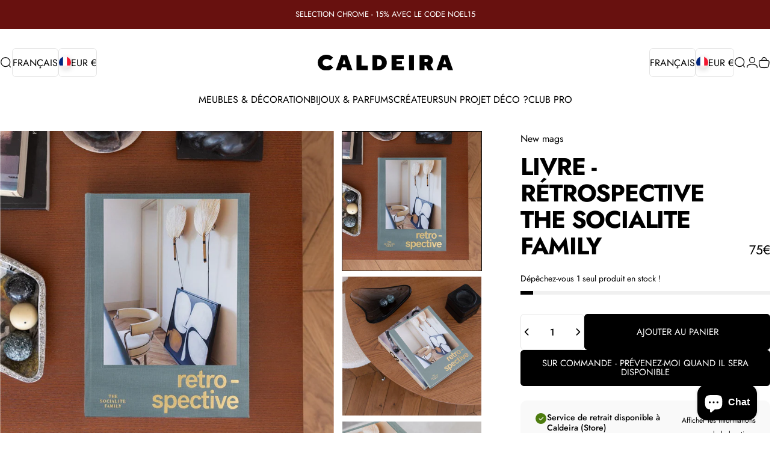

--- FILE ---
content_type: text/html; charset=utf-8
request_url: https://maisoncaldeira.com/?section_id=sections--26692999151946__header
body_size: 25243
content:
<div id="shopify-section-sections--26692999151946__header" class="shopify-section shopify-section-group-header-group header-section"><style>
  #shopify-section-sections--26692999151946__header {
    --section-padding-top: 32px;
    --section-padding-bottom: 32px;
    --color-background: 255 255 255;
    --color-foreground: 0 0 0;
    --color-transparent: 255 255 255;
    --color-localization: ;
  }
</style><menu-drawer id="MenuDrawer" class="menu-drawer drawer drawer--start z-30 fixed bottom-0 left-0 h-full w-full pointer-events-none"
  data-section-id="sections--26692999151946__header"
  hidden
>
  <overlay-element class="overlay fixed-modal invisible opacity-0 fixed bottom-0 left-0 w-full h-screen pointer-events-none" aria-controls="MenuDrawer" aria-expanded="false"></overlay-element>
  <div class="drawer__inner z-10 absolute top-0 flex flex-col w-full h-full overflow-hidden">
    <gesture-element class="drawer__header flex justify-between opacity-0 invisible relative">
      <span class="drawer__title heading lg:text-3xl text-2xl leading-none tracking-tight"></span>
      <button class="button button--secondary button--close drawer__close hidden sm:flex items-center justify-center" type="button" is="hover-button" aria-controls="MenuDrawer" aria-expanded="false" aria-label="Fermer">
        <span class="btn-fill" data-fill></span>
        <span class="btn-text"><svg class="icon icon-close icon-sm" viewBox="0 0 20 20" stroke="currentColor" fill="none" xmlns="http://www.w3.org/2000/svg">
      <path stroke-linecap="round" stroke-linejoin="round" d="M5 15L15 5M5 5L15 15"></path>
    </svg></span>
      </button>
    </gesture-element>
    <div class="drawer__content opacity-0 invisible flex flex-col h-full grow shrink">
      <nav class="relative grow overflow-hidden" role="navigation">
        <ul class="drawer__scrollable drawer__menu relative w-full h-full" role="list" data-parent><li class="drawer__menu-group"><details is="menu-details">
  <summary class="drawer__menu-item block cursor-pointer relative" aria-expanded="false">
    <span class="heading text-2xl leading-none tracking-tight">Meubles &amp; Décoration</span><svg class="icon icon-chevron-right icon-lg" viewBox="0 0 24 24" stroke="currentColor" fill="none" xmlns="http://www.w3.org/2000/svg">
      <path stroke-linecap="round" stroke-linejoin="round" d="M10 6L16 12L10 18"></path>
    </svg></summary>
  <div class="drawer__submenu z-1 absolute top-0 left-0 flex flex-col w-full h-full" data-parent><button type="button" class="tracking-tight heading text-base shrink-0 flex items-center gap-3 w-full" data-close>Meubles &amp; Décoration</button><ul id="DrawerSubMenu-sections--26692999151946__header-1" class="drawer__scrollable flex flex-col h-full"><li class="drawer__menu-group"><details is="menu-details">
                    <summary class="drawer__menu-item block heading text-2xl leading-none tracking-tight cursor-pointer relative" aria-expanded="false">Luminaires<svg class="icon icon-chevron-right icon-lg" viewBox="0 0 24 24" stroke="currentColor" fill="none" xmlns="http://www.w3.org/2000/svg">
      <path stroke-linecap="round" stroke-linejoin="round" d="M10 6L16 12L10 18"></path>
    </svg></summary>
                    <div class="drawer__submenu z-1 absolute top-0 left-0 flex flex-col w-full h-full"><button type="button" class="tracking-tight heading text-base flex items-center gap-3 w-full" data-close>Luminaires</button><div class="drawer__scrollable flex flex-col h-full">
                        <div class="horizontal-products product-grid"><div class="horizontal-product flex items-center gap-4 md:gap-6 w-full">
  <a class="horizontal-product__media media media--portrait relative overflow-hidden shrink-0" href="/products/lampe-tgv-rouge"><img src="//maisoncaldeira.com/cdn/shop/files/lampe-tgv-rouge-2422250.jpg?v=1759355944&amp;width=1000" alt="Lampe TGV - Rouge - Maison Caldeira" srcset="//maisoncaldeira.com/cdn/shop/files/lampe-tgv-rouge-2422250.jpg?v=1759355944&amp;width=180 180w, //maisoncaldeira.com/cdn/shop/files/lampe-tgv-rouge-2422250.jpg?v=1759355944&amp;width=360 360w, //maisoncaldeira.com/cdn/shop/files/lampe-tgv-rouge-2422250.jpg?v=1759355944&amp;width=540 540w" width="1000" height="1000" loading="lazy" is="lazy-image"></a>
  <div class="horizontal-product__details grow flex flex-col justify-start gap-1d5">
    <div class="flex flex-col gap-1">
      <div class="block"><p class="text-xs text-opacity">Moustache</p><a href="/products/lampe-tgv-rouge" class="horizontal-product__title reversed-link font-medium text-base leading-tight">Moustache – Lampe TGV – Rouge</a>
      </div>
    </div>
    
    <div class="flex flex-col gap-1"><span class="product-price"><span class="price price--regular">
        350€
      </span></span>
</div>
  </div><div class="horizontal-product__quantity shrink-0 text-sm sm:block">
      <div class="grid gap-3"><form method="post" action="/cart/add" id="product_form_15175331316042" accept-charset="UTF-8" class="shopify-product-form" enctype="multipart/form-data" is="product-form"><input type="hidden" name="form_type" value="product" /><input type="hidden" name="utf8" value="✓" /><input type="hidden" name="id" value="52945647829322" />
              <button type="submit" class="button button--primary button--small icon-with-text" is="hover-button" data-variant-id="52945647829322" aria-label="Ajouter">
                <span class="btn-fill" data-fill></span>
                <span class="btn-text"><svg class="icon icon-plus icon-2xs" viewBox="0 0 12 12" stroke="currentColor" fill="none" xmlns="http://www.w3.org/2000/svg">
      <path stroke-linecap="round" stroke-linejoin="round" d="M2.5 6H6M9.5 6H6M6 6V2.5M6 6V9.5"></path>
    </svg><span class="hidden md:block" data-sold-out="Sur commande">Ajouter</span>
                </span>
              </button><input type="hidden" name="product-id" value="15175331316042" /><input type="hidden" name="section-id" value="sections--26692999151946__header" /></form></div>
    </div></div>
<div class="horizontal-product flex items-center gap-4 md:gap-6 w-full">
  <a class="horizontal-product__media media media--portrait relative overflow-hidden shrink-0" href="/products/luminaire-la-artetica"><img src="//maisoncaldeira.com/cdn/shop/files/luminaire-la-8248676.jpg?v=1759095770&amp;width=1400" alt="Luminaire Là - Maison Caldeira" srcset="//maisoncaldeira.com/cdn/shop/files/luminaire-la-8248676.jpg?v=1759095770&amp;width=180 180w, //maisoncaldeira.com/cdn/shop/files/luminaire-la-8248676.jpg?v=1759095770&amp;width=360 360w, //maisoncaldeira.com/cdn/shop/files/luminaire-la-8248676.jpg?v=1759095770&amp;width=540 540w" width="1400" height="1750" loading="lazy" is="lazy-image"></a>
  <div class="horizontal-product__details grow flex flex-col justify-start gap-1d5">
    <div class="flex flex-col gap-1">
      <div class="block"><p class="text-xs text-opacity">Artetica</p><a href="/products/luminaire-la-artetica" class="horizontal-product__title reversed-link font-medium text-base leading-tight">Luminaire Là</a>
      </div>
    </div>
    
    <div class="flex flex-col gap-1"><span class="product-price"><span class="price price--regular">
        133€
      </span></span>
</div>
  </div><div class="horizontal-product__quantity shrink-0 text-sm sm:block">
      <div class="grid gap-3"><button type="button" class="button button--primary button--small icon-with-text" is="hover-button" aria-controls="Quickview-sections--26692999151946__header-mega-menu-15169276379466" aria-expanded="false" aria-label="Voir">
                <span class="btn-fill" data-fill></span>
                <span class="btn-text"><svg class="icon icon-plus icon-2xs" viewBox="0 0 12 12" stroke="currentColor" fill="none" xmlns="http://www.w3.org/2000/svg">
      <path stroke-linecap="round" stroke-linejoin="round" d="M2.5 6H6M9.5 6H6M6 6V2.5M6 6V9.5"></path>
    </svg><span class="hidden md:block" data-sold-out="Sur commande">Voir</span>
                </span>
              </button>
              <quick-view id="Quickview-sections--26692999151946__header-mega-menu-15169276379466" class="quick-view x-modal drawer z-40 fixed bottom-0 left-0 h-full w-full pointer-events-none" data-product-url="/products/luminaire-la-artetica" role="dialog" aria-label="Choisir des options pour Luminaire Là" aria-modal="true" hidden>
                <overlay-element class="overlay fixed-modal invisible opacity-0 fixed bottom-0 left-0 w-full h-screen pointer-events-none" aria-controls="Quickview-sections--26692999151946__header-mega-menu-15169276379466" aria-expanded="false"></overlay-element>
                <div class="drawer__inner z-10 absolute top-0 flex flex-col w-full h-full overflow-hidden">
                  <gesture-element class="drawer__header flex justify-between opacity-0 invisible relative">
                    <button class="button button--secondary button--close drawer__close z-1 absolute top-0 right-0 flex items-center justify-center opacity-0" type="button" is="hover-button" aria-controls="Quickview-sections--26692999151946__header-mega-menu-15169276379466" aria-expanded="false" aria-label="Fermer">
                      <span class="btn-fill" data-fill></span>
                      <span class="btn-text"><svg class="icon icon-close icon-sm" viewBox="0 0 20 20" stroke="currentColor" fill="none" xmlns="http://www.w3.org/2000/svg">
      <path stroke-linecap="round" stroke-linejoin="round" d="M5 15L15 5M5 5L15 15"></path>
    </svg></span>
                    </button>
                  </gesture-element>
                  <div class="quick-view__content drawer__content opacity-0 invisible flex flex-col h-full grow shrink"></div>
                </div>
              </quick-view></div>
    </div></div>
<div class="horizontal-product flex items-center gap-4 md:gap-6 w-full">
  <a class="horizontal-product__media media media--portrait relative overflow-hidden shrink-0" href="/products/portable-velis-tamo-design"><img src="//maisoncaldeira.com/cdn/shop/files/lampe-portable-velis-1992006.jpg?v=1758574722&amp;width=1463" alt="Lampe Portable Velis - Maison Caldeira" srcset="//maisoncaldeira.com/cdn/shop/files/lampe-portable-velis-1992006.jpg?v=1758574722&amp;width=180 180w, //maisoncaldeira.com/cdn/shop/files/lampe-portable-velis-1992006.jpg?v=1758574722&amp;width=360 360w, //maisoncaldeira.com/cdn/shop/files/lampe-portable-velis-1992006.jpg?v=1758574722&amp;width=540 540w" width="1463" height="2048" loading="lazy" is="lazy-image"></a>
  <div class="horizontal-product__details grow flex flex-col justify-start gap-1d5">
    <div class="flex flex-col gap-1">
      <div class="block"><p class="text-xs text-opacity">Tamo</p><a href="/products/portable-velis-tamo-design" class="horizontal-product__title reversed-link font-medium text-base leading-tight">Lampe Portable Velis</a>
      </div>
    </div>
    
    <div class="flex flex-col gap-1"><span class="product-price"><span class="price price--regular">
        148€
      </span></span>
</div>
  </div><div class="horizontal-product__quantity shrink-0 text-sm sm:block">
      <div class="grid gap-3"><form method="post" action="/cart/add" id="product_form_15141895831882" accept-charset="UTF-8" class="shopify-product-form" enctype="multipart/form-data" is="product-form"><input type="hidden" name="form_type" value="product" /><input type="hidden" name="utf8" value="✓" /><input type="hidden" name="id" value="52800761659722" />
              <button type="submit" class="button button--primary button--small icon-with-text" is="hover-button" data-variant-id="52800761659722" aria-label="Ajouter">
                <span class="btn-fill" data-fill></span>
                <span class="btn-text"><svg class="icon icon-plus icon-2xs" viewBox="0 0 12 12" stroke="currentColor" fill="none" xmlns="http://www.w3.org/2000/svg">
      <path stroke-linecap="round" stroke-linejoin="round" d="M2.5 6H6M9.5 6H6M6 6V2.5M6 6V9.5"></path>
    </svg><span class="hidden md:block" data-sold-out="Sur commande">Ajouter</span>
                </span>
              </button><input type="hidden" name="product-id" value="15141895831882" /><input type="hidden" name="section-id" value="sections--26692999151946__header" /></form></div>
    </div></div>
<div class="horizontal-product flex items-center gap-4 md:gap-6 w-full">
  <a class="horizontal-product__media media media--portrait relative overflow-hidden shrink-0" href="/products/lampadaire-modulation-bordeaux"><img src="//maisoncaldeira.com/cdn/shop/files/lampadaire-grande-modulation-bordeaux-282331.jpg?v=1742578780&amp;width=1080" alt="Lampadaire Grande Modulation - Bordeaux - Axel Chay - Design Contemporain - Maison Caldeira" srcset="//maisoncaldeira.com/cdn/shop/files/lampadaire-grande-modulation-bordeaux-282331.jpg?v=1742578780&amp;width=180 180w, //maisoncaldeira.com/cdn/shop/files/lampadaire-grande-modulation-bordeaux-282331.jpg?v=1742578780&amp;width=360 360w, //maisoncaldeira.com/cdn/shop/files/lampadaire-grande-modulation-bordeaux-282331.jpg?v=1742578780&amp;width=540 540w" width="1080" height="1440" loading="lazy" is="lazy-image"></a>
  <div class="horizontal-product__details grow flex flex-col justify-start gap-1d5">
    <div class="flex flex-col gap-1">
      <div class="block"><p class="text-xs text-opacity">Axel Chay</p><a href="/products/lampadaire-modulation-bordeaux" class="horizontal-product__title reversed-link font-medium text-base leading-tight">Lampadaire Grande Modulation - Bordeaux</a>
      </div>
    </div>
    
    <div class="flex flex-col gap-1"><span class="product-price"><span class="price price--regular">
        2.900€
      </span></span>
</div>
  </div><div class="horizontal-product__quantity shrink-0 text-sm sm:block">
      <div class="grid gap-3"><form method="post" action="/cart/add" id="product_form_9608490189130" accept-charset="UTF-8" class="shopify-product-form" enctype="multipart/form-data" is="product-form"><input type="hidden" name="form_type" value="product" /><input type="hidden" name="utf8" value="✓" /><input type="hidden" name="id" value="49696473710922" />
              <button type="submit" class="button button--primary button--small icon-with-text" is="hover-button" data-variant-id="49696473710922" aria-label="Ajouter">
                <span class="btn-fill" data-fill></span>
                <span class="btn-text"><svg class="icon icon-plus icon-2xs" viewBox="0 0 12 12" stroke="currentColor" fill="none" xmlns="http://www.w3.org/2000/svg">
      <path stroke-linecap="round" stroke-linejoin="round" d="M2.5 6H6M9.5 6H6M6 6V2.5M6 6V9.5"></path>
    </svg><span class="hidden md:block" data-sold-out="Sur commande">Ajouter</span>
                </span>
              </button><input type="hidden" name="product-id" value="9608490189130" /><input type="hidden" name="section-id" value="sections--26692999151946__header" /></form></div>
    </div></div>
</div>
                      </div>
                      <div class="drawer__sticky w-full">
                        <a class="button button--primary icon-with-text w-full" href="/collections/luminaires" is="hover-link">
                          <span class="btn-fill" data-fill></span>
                          <span class="btn-text">
                            Tous les Luminaires
                            (304)<svg class="icon icon-arrow-right icon-sm transform" viewBox="0 0 21 20" stroke="currentColor" fill="none" xmlns="http://www.w3.org/2000/svg">
      <path stroke-linecap="round" stroke-linejoin="round" d="M3 10H18M18 10L12.1667 4.16675M18 10L12.1667 15.8334"></path>
    </svg></span>
                        </a>
                      </div>
                    </div>
                  </details></li><li class="drawer__menu-group"><details is="menu-details">
                    <summary class="drawer__menu-item block heading text-2xl leading-none tracking-tight cursor-pointer relative" aria-expanded="false">Mobilier<svg class="icon icon-chevron-right icon-lg" viewBox="0 0 24 24" stroke="currentColor" fill="none" xmlns="http://www.w3.org/2000/svg">
      <path stroke-linecap="round" stroke-linejoin="round" d="M10 6L16 12L10 18"></path>
    </svg></summary>
                    <div class="drawer__submenu z-1 absolute top-0 left-0 flex flex-col w-full h-full"><button type="button" class="tracking-tight heading text-base flex items-center gap-3 w-full" data-close>Mobilier</button><div class="drawer__scrollable flex flex-col h-full">
                        <div class="horizontal-products product-grid"><div class="horizontal-product flex items-center gap-4 md:gap-6 w-full">
  <a class="horizontal-product__media media media--portrait relative overflow-hidden shrink-0" href="/products/grande-table-basse-crown-smoked-desert"><img src="//maisoncaldeira.com/cdn/shop/files/grande-table-basse-crown-smoked-desert-857813.webp?v=1738184603&amp;width=1638" alt="Grande table basse Crown - Smoked Desert - 101 copenhagen - Scandinave - Maison Caldeira" srcset="//maisoncaldeira.com/cdn/shop/files/grande-table-basse-crown-smoked-desert-857813.webp?v=1738184603&amp;width=180 180w, //maisoncaldeira.com/cdn/shop/files/grande-table-basse-crown-smoked-desert-857813.webp?v=1738184603&amp;width=360 360w, //maisoncaldeira.com/cdn/shop/files/grande-table-basse-crown-smoked-desert-857813.webp?v=1738184603&amp;width=540 540w" width="1638" height="2048" loading="lazy" is="lazy-image"></a>
  <div class="horizontal-product__details grow flex flex-col justify-start gap-1d5">
    <div class="flex flex-col gap-1">
      <div class="block"><p class="text-xs text-opacity">101 copenhagen</p><a href="/products/grande-table-basse-crown-smoked-desert" class="horizontal-product__title reversed-link font-medium text-base leading-tight">Grande table basse Crown - Smoked Desert – 101 Copenhagen | Caldeira</a>
      </div>
    </div>
    
    <div class="flex flex-col gap-1"><span class="product-price"><span class="price price--regular">
        534€
      </span><span class="price price--compare">
        890€
      </span></span>
</div>
  </div><div class="horizontal-product__quantity shrink-0 text-sm sm:block">
      <div class="grid gap-3"><form method="post" action="/cart/add" id="product_form_10002518147402" accept-charset="UTF-8" class="shopify-product-form" enctype="multipart/form-data" is="product-form"><input type="hidden" name="form_type" value="product" /><input type="hidden" name="utf8" value="✓" /><input type="hidden" name="id" value="51267482943818" />
              <button type="submit" class="button button--primary button--small icon-with-text" is="hover-button" data-variant-id="51267482943818" aria-label="Ajouter">
                <span class="btn-fill" data-fill></span>
                <span class="btn-text"><svg class="icon icon-plus icon-2xs" viewBox="0 0 12 12" stroke="currentColor" fill="none" xmlns="http://www.w3.org/2000/svg">
      <path stroke-linecap="round" stroke-linejoin="round" d="M2.5 6H6M9.5 6H6M6 6V2.5M6 6V9.5"></path>
    </svg><span class="hidden md:block" data-sold-out="Sur commande">Ajouter</span>
                </span>
              </button><input type="hidden" name="product-id" value="10002518147402" /><input type="hidden" name="section-id" value="sections--26692999151946__header" /></form></div>
    </div></div>
<div class="horizontal-product flex items-center gap-4 md:gap-6 w-full">
  <a class="horizontal-product__media media media--portrait relative overflow-hidden shrink-0" href="/products/bava-system-100-tamo-design"><img src="//maisoncaldeira.com/cdn/shop/files/etagere-bava-system-100-7597378.jpg?v=1758574723&amp;width=1200" alt="Etagère Bava System 100 - Maison Caldeira" srcset="//maisoncaldeira.com/cdn/shop/files/etagere-bava-system-100-7597378.jpg?v=1758574723&amp;width=180 180w, //maisoncaldeira.com/cdn/shop/files/etagere-bava-system-100-7597378.jpg?v=1758574723&amp;width=360 360w, //maisoncaldeira.com/cdn/shop/files/etagere-bava-system-100-7597378.jpg?v=1758574723&amp;width=540 540w" width="1200" height="1600" loading="lazy" is="lazy-image"></a>
  <div class="horizontal-product__details grow flex flex-col justify-start gap-1d5">
    <div class="flex flex-col gap-1">
      <div class="block"><p class="text-xs text-opacity">Tamo</p><a href="/products/bava-system-100-tamo-design" class="horizontal-product__title reversed-link font-medium text-base leading-tight">Etagère Bava System 100</a>
      </div>
    </div>
    
    <div class="flex flex-col gap-1"><span class="product-price"><span class="price price--regular">
        1.445€
      </span></span>
</div>
  </div><div class="horizontal-product__quantity shrink-0 text-sm sm:block">
      <div class="grid gap-3"><form method="post" action="/cart/add" id="product_form_15141900124490" accept-charset="UTF-8" class="shopify-product-form" enctype="multipart/form-data" is="product-form"><input type="hidden" name="form_type" value="product" /><input type="hidden" name="utf8" value="✓" /><input type="hidden" name="id" value="52800777486666" />
              <button type="submit" class="button button--primary button--small icon-with-text" is="hover-button" data-variant-id="52800777486666" aria-label="Ajouter">
                <span class="btn-fill" data-fill></span>
                <span class="btn-text"><svg class="icon icon-plus icon-2xs" viewBox="0 0 12 12" stroke="currentColor" fill="none" xmlns="http://www.w3.org/2000/svg">
      <path stroke-linecap="round" stroke-linejoin="round" d="M2.5 6H6M9.5 6H6M6 6V2.5M6 6V9.5"></path>
    </svg><span class="hidden md:block" data-sold-out="Sur commande">Ajouter</span>
                </span>
              </button><input type="hidden" name="product-id" value="15141900124490" /><input type="hidden" name="section-id" value="sections--26692999151946__header" /></form></div>
    </div></div>
<div class="horizontal-product flex items-center gap-4 md:gap-6 w-full">
  <a class="horizontal-product__media media media--portrait relative overflow-hidden shrink-0" href="/products/filar-160-tamo-design"><img src="//maisoncaldeira.com/cdn/shop/files/table-filar-160-6348059.jpg?v=1758574565&amp;width=1478" alt="Table Filar 160 - Maison Caldeira" srcset="//maisoncaldeira.com/cdn/shop/files/table-filar-160-6348059.jpg?v=1758574565&amp;width=180 180w, //maisoncaldeira.com/cdn/shop/files/table-filar-160-6348059.jpg?v=1758574565&amp;width=360 360w, //maisoncaldeira.com/cdn/shop/files/table-filar-160-6348059.jpg?v=1758574565&amp;width=540 540w" width="1478" height="2048" loading="lazy" is="lazy-image"></a>
  <div class="horizontal-product__details grow flex flex-col justify-start gap-1d5">
    <div class="flex flex-col gap-1">
      <div class="block"><p class="text-xs text-opacity">Tamo</p><a href="/products/filar-160-tamo-design" class="horizontal-product__title reversed-link font-medium text-base leading-tight">Table Filar 160</a>
      </div>
    </div>
    
    <div class="flex flex-col gap-1"><span class="product-price"><span class="price price--from">
        À partir de 1.660€
      </span></span>
</div>
  </div><div class="horizontal-product__quantity shrink-0 text-sm sm:block">
      <div class="grid gap-3"><button type="button" class="button button--primary button--small icon-with-text" is="hover-button" aria-controls="Quickview-sections--26692999151946__header-mega-menu-15141950030154" aria-expanded="false" aria-label="Voir">
                <span class="btn-fill" data-fill></span>
                <span class="btn-text"><svg class="icon icon-plus icon-2xs" viewBox="0 0 12 12" stroke="currentColor" fill="none" xmlns="http://www.w3.org/2000/svg">
      <path stroke-linecap="round" stroke-linejoin="round" d="M2.5 6H6M9.5 6H6M6 6V2.5M6 6V9.5"></path>
    </svg><span class="hidden md:block" data-sold-out="Sur commande">Voir</span>
                </span>
              </button>
              <quick-view id="Quickview-sections--26692999151946__header-mega-menu-15141950030154" class="quick-view x-modal drawer z-40 fixed bottom-0 left-0 h-full w-full pointer-events-none" data-product-url="/products/filar-160-tamo-design" role="dialog" aria-label="Choisir des options pour Table Filar 160" aria-modal="true" hidden>
                <overlay-element class="overlay fixed-modal invisible opacity-0 fixed bottom-0 left-0 w-full h-screen pointer-events-none" aria-controls="Quickview-sections--26692999151946__header-mega-menu-15141950030154" aria-expanded="false"></overlay-element>
                <div class="drawer__inner z-10 absolute top-0 flex flex-col w-full h-full overflow-hidden">
                  <gesture-element class="drawer__header flex justify-between opacity-0 invisible relative">
                    <button class="button button--secondary button--close drawer__close z-1 absolute top-0 right-0 flex items-center justify-center opacity-0" type="button" is="hover-button" aria-controls="Quickview-sections--26692999151946__header-mega-menu-15141950030154" aria-expanded="false" aria-label="Fermer">
                      <span class="btn-fill" data-fill></span>
                      <span class="btn-text"><svg class="icon icon-close icon-sm" viewBox="0 0 20 20" stroke="currentColor" fill="none" xmlns="http://www.w3.org/2000/svg">
      <path stroke-linecap="round" stroke-linejoin="round" d="M5 15L15 5M5 5L15 15"></path>
    </svg></span>
                    </button>
                  </gesture-element>
                  <div class="quick-view__content drawer__content opacity-0 invisible flex flex-col h-full grow shrink"></div>
                </div>
              </quick-view></div>
    </div></div>
</div>
                      </div>
                      <div class="drawer__sticky w-full">
                        <a class="button button--primary icon-with-text w-full" href="/collections/mobilier" is="hover-link">
                          <span class="btn-fill" data-fill></span>
                          <span class="btn-text">
                            Tous les Mobilier
                            (152)<svg class="icon icon-arrow-right icon-sm transform" viewBox="0 0 21 20" stroke="currentColor" fill="none" xmlns="http://www.w3.org/2000/svg">
      <path stroke-linecap="round" stroke-linejoin="round" d="M3 10H18M18 10L12.1667 4.16675M18 10L12.1667 15.8334"></path>
    </svg></span>
                        </a>
                      </div>
                    </div>
                  </details></li><li class="drawer__menu-group"><details is="menu-details">
                    <summary class="drawer__menu-item block heading text-2xl leading-none tracking-tight cursor-pointer relative" aria-expanded="false">Assises<svg class="icon icon-chevron-right icon-lg" viewBox="0 0 24 24" stroke="currentColor" fill="none" xmlns="http://www.w3.org/2000/svg">
      <path stroke-linecap="round" stroke-linejoin="round" d="M10 6L16 12L10 18"></path>
    </svg></summary>
                    <div class="drawer__submenu z-1 absolute top-0 left-0 flex flex-col w-full h-full"><button type="button" class="tracking-tight heading text-base flex items-center gap-3 w-full" data-close>Assises</button><div class="drawer__scrollable flex flex-col h-full">
                        <div class="horizontal-products product-grid"><div class="horizontal-product flex items-center gap-4 md:gap-6 w-full">
  <a class="horizontal-product__media media media--portrait relative overflow-hidden shrink-0" href="/products/splot-black-tamo-design"><img src="//maisoncaldeira.com/cdn/shop/files/chaise-splot-black-9370276.jpg?v=1758574538&amp;width=1463" alt="Chaise Splot Black - Maison Caldeira" srcset="//maisoncaldeira.com/cdn/shop/files/chaise-splot-black-9370276.jpg?v=1758574538&amp;width=180 180w, //maisoncaldeira.com/cdn/shop/files/chaise-splot-black-9370276.jpg?v=1758574538&amp;width=360 360w, //maisoncaldeira.com/cdn/shop/files/chaise-splot-black-9370276.jpg?v=1758574538&amp;width=540 540w" width="1463" height="2048" loading="lazy" is="lazy-image"></a>
  <div class="horizontal-product__details grow flex flex-col justify-start gap-1d5">
    <div class="flex flex-col gap-1">
      <div class="block"><p class="text-xs text-opacity">Tamo</p><a href="/products/splot-black-tamo-design" class="horizontal-product__title reversed-link font-medium text-base leading-tight">Chaise Splot Black</a>
      </div>
    </div>
    
    <div class="flex flex-col gap-1"><span class="product-price"><span class="price price--regular">
        348€
      </span></span>
</div>
  </div><div class="horizontal-product__quantity shrink-0 text-sm sm:block">
      <div class="grid gap-3"><button type="button" class="button button--primary button--small icon-with-text" is="hover-button" aria-controls="Quickview-sections--26692999151946__header-mega-menu-15141955797322" aria-expanded="false" aria-label="Voir">
                <span class="btn-fill" data-fill></span>
                <span class="btn-text"><svg class="icon icon-plus icon-2xs" viewBox="0 0 12 12" stroke="currentColor" fill="none" xmlns="http://www.w3.org/2000/svg">
      <path stroke-linecap="round" stroke-linejoin="round" d="M2.5 6H6M9.5 6H6M6 6V2.5M6 6V9.5"></path>
    </svg><span class="hidden md:block" data-sold-out="Sur commande">Voir</span>
                </span>
              </button>
              <quick-view id="Quickview-sections--26692999151946__header-mega-menu-15141955797322" class="quick-view x-modal drawer z-40 fixed bottom-0 left-0 h-full w-full pointer-events-none" data-product-url="/products/splot-black-tamo-design" role="dialog" aria-label="Choisir des options pour Chaise Splot Black" aria-modal="true" hidden>
                <overlay-element class="overlay fixed-modal invisible opacity-0 fixed bottom-0 left-0 w-full h-screen pointer-events-none" aria-controls="Quickview-sections--26692999151946__header-mega-menu-15141955797322" aria-expanded="false"></overlay-element>
                <div class="drawer__inner z-10 absolute top-0 flex flex-col w-full h-full overflow-hidden">
                  <gesture-element class="drawer__header flex justify-between opacity-0 invisible relative">
                    <button class="button button--secondary button--close drawer__close z-1 absolute top-0 right-0 flex items-center justify-center opacity-0" type="button" is="hover-button" aria-controls="Quickview-sections--26692999151946__header-mega-menu-15141955797322" aria-expanded="false" aria-label="Fermer">
                      <span class="btn-fill" data-fill></span>
                      <span class="btn-text"><svg class="icon icon-close icon-sm" viewBox="0 0 20 20" stroke="currentColor" fill="none" xmlns="http://www.w3.org/2000/svg">
      <path stroke-linecap="round" stroke-linejoin="round" d="M5 15L15 5M5 5L15 15"></path>
    </svg></span>
                    </button>
                  </gesture-element>
                  <div class="quick-view__content drawer__content opacity-0 invisible flex flex-col h-full grow shrink"></div>
                </div>
              </quick-view></div>
    </div></div>
<div class="horizontal-product flex items-center gap-4 md:gap-6 w-full">
  <a class="horizontal-product__media media media--portrait relative overflow-hidden shrink-0" href="/products/chaise-bold-orange"><img src="//maisoncaldeira.com/cdn/shop/files/chaise-bold-orange-229795.jpg?v=1754398330&amp;width=736" alt="Chaise Bold - Orange - Moustache - Design Contemporain - Maison Caldeira" srcset="//maisoncaldeira.com/cdn/shop/files/chaise-bold-orange-229795.jpg?v=1754398330&amp;width=180 180w, //maisoncaldeira.com/cdn/shop/files/chaise-bold-orange-229795.jpg?v=1754398330&amp;width=360 360w, //maisoncaldeira.com/cdn/shop/files/chaise-bold-orange-229795.jpg?v=1754398330&amp;width=540 540w" width="736" height="736" loading="lazy" is="lazy-image" style="object-position:86.1347% 21.9901%;"></a>
  <div class="horizontal-product__details grow flex flex-col justify-start gap-1d5">
    <div class="flex flex-col gap-1">
      <div class="block"><p class="text-xs text-opacity">Moustache</p><a href="/products/chaise-bold-orange" class="horizontal-product__title reversed-link font-medium text-base leading-tight">Moustache - Chaise Bold - orange</a>
      </div>
    </div>
    
    <div class="flex flex-col gap-1"><span class="product-price"><span class="price price--regular">
        450€
      </span></span>
</div>
  </div><div class="horizontal-product__quantity shrink-0 text-sm sm:block">
      <div class="grid gap-3"><form method="post" action="/cart/add" id="product_form_9640729248074" accept-charset="UTF-8" class="shopify-product-form" enctype="multipart/form-data" is="product-form"><input type="hidden" name="form_type" value="product" /><input type="hidden" name="utf8" value="✓" /><input type="hidden" name="id" value="49847106208074" />
              <button type="submit" class="button button--primary button--small icon-with-text" is="hover-button" data-variant-id="49847106208074" aria-label="Ajouter">
                <span class="btn-fill" data-fill></span>
                <span class="btn-text"><svg class="icon icon-plus icon-2xs" viewBox="0 0 12 12" stroke="currentColor" fill="none" xmlns="http://www.w3.org/2000/svg">
      <path stroke-linecap="round" stroke-linejoin="round" d="M2.5 6H6M9.5 6H6M6 6V2.5M6 6V9.5"></path>
    </svg><span class="hidden md:block" data-sold-out="Sur commande">Ajouter</span>
                </span>
              </button><input type="hidden" name="product-id" value="9640729248074" /><input type="hidden" name="section-id" value="sections--26692999151946__header" /></form></div>
    </div></div>
<div class="horizontal-product flex items-center gap-4 md:gap-6 w-full">
  <a class="horizontal-product__media media media--portrait relative overflow-hidden shrink-0" href="/products/le-banc-de-jacinthe-deau"><img src="//maisoncaldeira.com/cdn/shop/files/le-banc-de-jacinthe-deau-103575.jpg?v=1754540639&amp;width=1024" alt="Le banc de jacinthe d&#39;eau - Bazar Bizar - Méditerranée - Maison Caldeira" srcset="//maisoncaldeira.com/cdn/shop/files/le-banc-de-jacinthe-deau-103575.jpg?v=1754540639&amp;width=180 180w, //maisoncaldeira.com/cdn/shop/files/le-banc-de-jacinthe-deau-103575.jpg?v=1754540639&amp;width=360 360w, //maisoncaldeira.com/cdn/shop/files/le-banc-de-jacinthe-deau-103575.jpg?v=1754540639&amp;width=540 540w" width="1024" height="682" loading="lazy" is="lazy-image"></a>
  <div class="horizontal-product__details grow flex flex-col justify-start gap-1d5">
    <div class="flex flex-col gap-1">
      <div class="block"><p class="text-xs text-opacity">Bazar Bizar</p><a href="/products/le-banc-de-jacinthe-deau" class="horizontal-product__title reversed-link font-medium text-base leading-tight">Le banc de jacinthe d&#39;eau</a>
      </div>
    </div>
    
    <div class="flex flex-col gap-1"><span class="product-price"><span class="price price--regular">
        500€
      </span></span>
</div>
  </div><div class="horizontal-product__quantity shrink-0 text-sm sm:block">
      <div class="grid gap-3"><form method="post" action="/cart/add" id="product_form_10076854387018" accept-charset="UTF-8" class="shopify-product-form" enctype="multipart/form-data" is="product-form"><input type="hidden" name="form_type" value="product" /><input type="hidden" name="utf8" value="✓" /><input type="hidden" name="id" value="50445480329546" />
              <button type="submit" class="button button--primary button--small icon-with-text" is="hover-button" data-variant-id="50445480329546" aria-label="Ajouter">
                <span class="btn-fill" data-fill></span>
                <span class="btn-text"><svg class="icon icon-plus icon-2xs" viewBox="0 0 12 12" stroke="currentColor" fill="none" xmlns="http://www.w3.org/2000/svg">
      <path stroke-linecap="round" stroke-linejoin="round" d="M2.5 6H6M9.5 6H6M6 6V2.5M6 6V9.5"></path>
    </svg><span class="hidden md:block" data-sold-out="Sur commande">Ajouter</span>
                </span>
              </button><input type="hidden" name="product-id" value="10076854387018" /><input type="hidden" name="section-id" value="sections--26692999151946__header" /></form></div>
    </div></div>
<div class="horizontal-product flex items-center gap-4 md:gap-6 w-full">
  <a class="horizontal-product__media media media--portrait relative overflow-hidden shrink-0" href="/products/chaise-gelato-bleu-electrique-jean-baptiste-fastrez"><img src="//maisoncaldeira.com/cdn/shop/products/chaise-gelato-bleu-electrique-jean-baptiste-fastrez-422280.jpg?v=1754398371&amp;width=1080" alt="Chaise Gelato - Bleu électrique - Moustache - Design Contemporain - Maison Caldeira" srcset="//maisoncaldeira.com/cdn/shop/products/chaise-gelato-bleu-electrique-jean-baptiste-fastrez-422280.jpg?v=1754398371&amp;width=180 180w, //maisoncaldeira.com/cdn/shop/products/chaise-gelato-bleu-electrique-jean-baptiste-fastrez-422280.jpg?v=1754398371&amp;width=360 360w, //maisoncaldeira.com/cdn/shop/products/chaise-gelato-bleu-electrique-jean-baptiste-fastrez-422280.jpg?v=1754398371&amp;width=540 540w" width="1080" height="1080" loading="lazy" is="lazy-image"></a>
  <div class="horizontal-product__details grow flex flex-col justify-start gap-1d5">
    <div class="flex flex-col gap-1">
      <div class="block"><p class="text-xs text-opacity">Moustache</p><a href="/products/chaise-gelato-bleu-electrique-jean-baptiste-fastrez" class="horizontal-product__title reversed-link font-medium text-base leading-tight">Moustache - Chaise Gelato - bleu</a>
      </div>
    </div>
    
    <div class="flex flex-col gap-1"><span class="product-price"><span class="price price--regular">
        760€
      </span></span>
</div>
  </div><div class="horizontal-product__quantity shrink-0 text-sm sm:block">
      <div class="grid gap-3"><form method="post" action="/cart/add" id="product_form_8607047352650" accept-charset="UTF-8" class="shopify-product-form" enctype="multipart/form-data" is="product-form"><input type="hidden" name="form_type" value="product" /><input type="hidden" name="utf8" value="✓" /><input type="hidden" name="id" value="47431035650378" />
              <button type="submit" class="button button--primary button--small icon-with-text" is="hover-button" data-variant-id="47431035650378" aria-label="Ajouter">
                <span class="btn-fill" data-fill></span>
                <span class="btn-text"><svg class="icon icon-plus icon-2xs" viewBox="0 0 12 12" stroke="currentColor" fill="none" xmlns="http://www.w3.org/2000/svg">
      <path stroke-linecap="round" stroke-linejoin="round" d="M2.5 6H6M9.5 6H6M6 6V2.5M6 6V9.5"></path>
    </svg><span class="hidden md:block" data-sold-out="Sur commande">Ajouter</span>
                </span>
              </button><input type="hidden" name="product-id" value="8607047352650" /><input type="hidden" name="section-id" value="sections--26692999151946__header" /></form></div>
    </div></div>
</div>
                      </div>
                      <div class="drawer__sticky w-full">
                        <a class="button button--primary icon-with-text w-full" href="/collections/assise" is="hover-link">
                          <span class="btn-fill" data-fill></span>
                          <span class="btn-text">
                            Tous les Assises
                            (157)<svg class="icon icon-arrow-right icon-sm transform" viewBox="0 0 21 20" stroke="currentColor" fill="none" xmlns="http://www.w3.org/2000/svg">
      <path stroke-linecap="round" stroke-linejoin="round" d="M3 10H18M18 10L12.1667 4.16675M18 10L12.1667 15.8334"></path>
    </svg></span>
                        </a>
                      </div>
                    </div>
                  </details></li><li class="drawer__menu-group"><details is="menu-details">
                    <summary class="drawer__menu-item block heading text-2xl leading-none tracking-tight cursor-pointer relative" aria-expanded="false">Decoration<svg class="icon icon-chevron-right icon-lg" viewBox="0 0 24 24" stroke="currentColor" fill="none" xmlns="http://www.w3.org/2000/svg">
      <path stroke-linecap="round" stroke-linejoin="round" d="M10 6L16 12L10 18"></path>
    </svg></summary>
                    <div class="drawer__submenu z-1 absolute top-0 left-0 flex flex-col w-full h-full"><button type="button" class="tracking-tight heading text-base flex items-center gap-3 w-full" data-close>Decoration</button><div class="drawer__scrollable flex flex-col h-full">
                        <div class="horizontal-products product-grid"><div class="horizontal-product flex items-center gap-4 md:gap-6 w-full">
  <a class="horizontal-product__media media media--portrait relative overflow-hidden shrink-0" href="/products/bougie-temple-rose-pale"><img src="//maisoncaldeira.com/cdn/shop/files/bougie-temple-rose-pale-903087.webp?v=1756710018&amp;width=1476" alt="Bougie Temple - Rose pâle - Octaevo - Maison Caldeira" srcset="//maisoncaldeira.com/cdn/shop/files/bougie-temple-rose-pale-903087.webp?v=1756710018&amp;width=180 180w, //maisoncaldeira.com/cdn/shop/files/bougie-temple-rose-pale-903087.webp?v=1756710018&amp;width=360 360w, //maisoncaldeira.com/cdn/shop/files/bougie-temple-rose-pale-903087.webp?v=1756710018&amp;width=540 540w" width="1476" height="1824" loading="lazy" is="lazy-image"></a>
  <div class="horizontal-product__details grow flex flex-col justify-start gap-1d5">
    <div class="flex flex-col gap-1">
      <div class="block"><p class="text-xs text-opacity">Octaevo</p><a href="/products/bougie-temple-rose-pale" class="horizontal-product__title reversed-link font-medium text-base leading-tight">Bougie Temple -Octaevo</a>
      </div>
    </div>
    
    <div class="flex flex-col gap-1"><span class="product-price"><span class="price price--regular">
        20€
      </span><span class="price price--compare">
        30€
      </span></span>
</div>
  </div><div class="horizontal-product__quantity shrink-0 text-sm sm:block">
      <div class="grid gap-3"><form method="post" action="/cart/add" id="product_form_9600391577930" accept-charset="UTF-8" class="shopify-product-form" enctype="multipart/form-data" is="product-form"><input type="hidden" name="form_type" value="product" /><input type="hidden" name="utf8" value="✓" /><input type="hidden" name="id" value="49657711198538" />
              <button type="submit" class="button button--primary button--small icon-with-text" is="hover-button" data-variant-id="49657711198538" aria-label="Ajouter">
                <span class="btn-fill" data-fill></span>
                <span class="btn-text"><svg class="icon icon-plus icon-2xs" viewBox="0 0 12 12" stroke="currentColor" fill="none" xmlns="http://www.w3.org/2000/svg">
      <path stroke-linecap="round" stroke-linejoin="round" d="M2.5 6H6M9.5 6H6M6 6V2.5M6 6V9.5"></path>
    </svg><span class="hidden md:block" data-sold-out="Sur commande">Ajouter</span>
                </span>
              </button><input type="hidden" name="product-id" value="9600391577930" /><input type="hidden" name="section-id" value="sections--26692999151946__header" /></form></div>
    </div></div>
<div class="horizontal-product flex items-center gap-4 md:gap-6 w-full">
  <a class="horizontal-product__media media media--portrait relative overflow-hidden shrink-0" href="/products/riviera-wave-ceramic-tray"><img src="//maisoncaldeira.com/cdn/shop/files/riviera-wave-ceramic-tray-octaevo-9354706.webp?v=1754948938&amp;width=1200" alt="Riviera Wave Ceramic Tray-Octaevo - Maison Caldeira - Méditerranée - Maison Caldeira" srcset="//maisoncaldeira.com/cdn/shop/files/riviera-wave-ceramic-tray-octaevo-9354706.webp?v=1754948938&amp;width=180 180w, //maisoncaldeira.com/cdn/shop/files/riviera-wave-ceramic-tray-octaevo-9354706.webp?v=1754948938&amp;width=360 360w, //maisoncaldeira.com/cdn/shop/files/riviera-wave-ceramic-tray-octaevo-9354706.webp?v=1754948938&amp;width=540 540w" width="1200" height="1483" loading="lazy" is="lazy-image"></a>
  <div class="horizontal-product__details grow flex flex-col justify-start gap-1d5">
    <div class="flex flex-col gap-1">
      <div class="block"><p class="text-xs text-opacity">Maison Caldeira</p><a href="/products/riviera-wave-ceramic-tray" class="horizontal-product__title reversed-link font-medium text-base leading-tight">Riviera Wave Ceramic Tray-Octaevo</a>
      </div>
    </div>
    
    <div class="flex flex-col gap-1"><span class="product-price"><span class="price price--regular">
        35€
      </span></span>
</div>
  </div><div class="horizontal-product__quantity shrink-0 text-sm sm:block">
      <div class="grid gap-3"><form method="post" action="/cart/add" id="product_form_10334216913226" accept-charset="UTF-8" class="shopify-product-form" enctype="multipart/form-data" is="product-form"><input type="hidden" name="form_type" value="product" /><input type="hidden" name="utf8" value="✓" /><input type="hidden" name="id" value="51518297899338" />
              <button type="submit" class="button button--primary button--small icon-with-text" is="hover-button" data-variant-id="51518297899338" aria-label="Ajouter">
                <span class="btn-fill" data-fill></span>
                <span class="btn-text"><svg class="icon icon-plus icon-2xs" viewBox="0 0 12 12" stroke="currentColor" fill="none" xmlns="http://www.w3.org/2000/svg">
      <path stroke-linecap="round" stroke-linejoin="round" d="M2.5 6H6M9.5 6H6M6 6V2.5M6 6V9.5"></path>
    </svg><span class="hidden md:block" data-sold-out="Sur commande">Ajouter</span>
                </span>
              </button><input type="hidden" name="product-id" value="10334216913226" /><input type="hidden" name="section-id" value="sections--26692999151946__header" /></form></div>
    </div></div>
<div class="horizontal-product flex items-center gap-4 md:gap-6 w-full">
  <a class="horizontal-product__media media media--portrait relative overflow-hidden shrink-0" href="/products/petit-vase-sumo-blanc-copie"><img src="//maisoncaldeira.com/cdn/shop/files/petit-vase-sumo-blanc-copie-299462.webp?v=1738184645&amp;width=2047" alt="Petit vase Sumo - Blanc - 101 copenhagen - Scandinave - Maison Caldeira" srcset="//maisoncaldeira.com/cdn/shop/files/petit-vase-sumo-blanc-copie-299462.webp?v=1738184645&amp;width=180 180w, //maisoncaldeira.com/cdn/shop/files/petit-vase-sumo-blanc-copie-299462.webp?v=1738184645&amp;width=360 360w, //maisoncaldeira.com/cdn/shop/files/petit-vase-sumo-blanc-copie-299462.webp?v=1738184645&amp;width=540 540w" width="2047" height="2048" loading="lazy" is="lazy-image"></a>
  <div class="horizontal-product__details grow flex flex-col justify-start gap-1d5">
    <div class="flex flex-col gap-1">
      <div class="block"><p class="text-xs text-opacity">101 copenhagen</p><a href="/products/petit-vase-sumo-blanc-copie" class="horizontal-product__title reversed-link font-medium text-base leading-tight">Petit vase Sumo - Blanc – 101 Copenhagen | Caldeira</a>
      </div>
    </div>
    
    <div class="flex flex-col gap-1"><span class="product-price"><span class="price price--regular">
        59€
      </span></span>
</div>
  </div><div class="horizontal-product__quantity shrink-0 text-sm sm:block">
      <div class="grid gap-3"><form method="post" action="/cart/add" id="product_form_10002935316810" accept-charset="UTF-8" class="shopify-product-form" enctype="multipart/form-data" is="product-form"><input type="hidden" name="form_type" value="product" /><input type="hidden" name="utf8" value="✓" /><input type="hidden" name="id" value="51267386474826" />
              <button type="submit" class="button button--primary button--small icon-with-text" is="hover-button" data-variant-id="51267386474826" aria-label="Ajouter">
                <span class="btn-fill" data-fill></span>
                <span class="btn-text"><svg class="icon icon-plus icon-2xs" viewBox="0 0 12 12" stroke="currentColor" fill="none" xmlns="http://www.w3.org/2000/svg">
      <path stroke-linecap="round" stroke-linejoin="round" d="M2.5 6H6M9.5 6H6M6 6V2.5M6 6V9.5"></path>
    </svg><span class="hidden md:block" data-sold-out="Sur commande">Ajouter</span>
                </span>
              </button><input type="hidden" name="product-id" value="10002935316810" /><input type="hidden" name="section-id" value="sections--26692999151946__header" /></form></div>
    </div></div>
<div class="horizontal-product flex items-center gap-4 md:gap-6 w-full">
  <a class="horizontal-product__media media media--portrait relative overflow-hidden shrink-0" href="/products/plateau-haut-templo-octaevo-en-gres-design-et-decoration"><img src="//maisoncaldeira.com/cdn/shop/files/plateau-haut-templo-octaevo-en-gres-design-et-decoration-8214600.webp?v=1757546066&amp;width=1000" alt="Plateau Haut Templo OCTAEVO en Grès | Design et Décoration - Maison Caldeira" srcset="//maisoncaldeira.com/cdn/shop/files/plateau-haut-templo-octaevo-en-gres-design-et-decoration-8214600.webp?v=1757546066&amp;width=180 180w, //maisoncaldeira.com/cdn/shop/files/plateau-haut-templo-octaevo-en-gres-design-et-decoration-8214600.webp?v=1757546066&amp;width=360 360w, //maisoncaldeira.com/cdn/shop/files/plateau-haut-templo-octaevo-en-gres-design-et-decoration-8214600.webp?v=1757546066&amp;width=540 540w" width="1000" height="1500" loading="lazy" is="lazy-image"></a>
  <div class="horizontal-product__details grow flex flex-col justify-start gap-1d5">
    <div class="flex flex-col gap-1">
      <div class="block"><p class="text-xs text-opacity">Octaevo</p><a href="/products/plateau-haut-templo-octaevo-en-gres-design-et-decoration" class="horizontal-product__title reversed-link font-medium text-base leading-tight">Plateau Haut Templo OCTAEVO en Grès | Design et Décoration</a>
      </div>
    </div>
    
    <div class="flex flex-col gap-1"><span class="product-price"><span class="price price--regular">
        75€
      </span></span>
</div>
  </div><div class="horizontal-product__quantity shrink-0 text-sm sm:block">
      <div class="grid gap-3"><button type="button" class="button button--primary button--small icon-with-text" is="hover-button" aria-controls="Quickview-sections--26692999151946__header-mega-menu-15134334714186" aria-expanded="false" aria-label="Voir">
                <span class="btn-fill" data-fill></span>
                <span class="btn-text"><svg class="icon icon-plus icon-2xs" viewBox="0 0 12 12" stroke="currentColor" fill="none" xmlns="http://www.w3.org/2000/svg">
      <path stroke-linecap="round" stroke-linejoin="round" d="M2.5 6H6M9.5 6H6M6 6V2.5M6 6V9.5"></path>
    </svg><span class="hidden md:block" data-sold-out="Sur commande">Voir</span>
                </span>
              </button>
              <quick-view id="Quickview-sections--26692999151946__header-mega-menu-15134334714186" class="quick-view x-modal drawer z-40 fixed bottom-0 left-0 h-full w-full pointer-events-none" data-product-url="/products/plateau-haut-templo-octaevo-en-gres-design-et-decoration" role="dialog" aria-label="Choisir des options pour Plateau Haut Templo OCTAEVO en Grès | Design et Décoration" aria-modal="true" hidden>
                <overlay-element class="overlay fixed-modal invisible opacity-0 fixed bottom-0 left-0 w-full h-screen pointer-events-none" aria-controls="Quickview-sections--26692999151946__header-mega-menu-15134334714186" aria-expanded="false"></overlay-element>
                <div class="drawer__inner z-10 absolute top-0 flex flex-col w-full h-full overflow-hidden">
                  <gesture-element class="drawer__header flex justify-between opacity-0 invisible relative">
                    <button class="button button--secondary button--close drawer__close z-1 absolute top-0 right-0 flex items-center justify-center opacity-0" type="button" is="hover-button" aria-controls="Quickview-sections--26692999151946__header-mega-menu-15134334714186" aria-expanded="false" aria-label="Fermer">
                      <span class="btn-fill" data-fill></span>
                      <span class="btn-text"><svg class="icon icon-close icon-sm" viewBox="0 0 20 20" stroke="currentColor" fill="none" xmlns="http://www.w3.org/2000/svg">
      <path stroke-linecap="round" stroke-linejoin="round" d="M5 15L15 5M5 5L15 15"></path>
    </svg></span>
                    </button>
                  </gesture-element>
                  <div class="quick-view__content drawer__content opacity-0 invisible flex flex-col h-full grow shrink"></div>
                </div>
              </quick-view></div>
    </div></div>
</div>
                      </div>
                      <div class="drawer__sticky w-full">
                        <a class="button button--primary icon-with-text w-full" href="/collections/decoration" is="hover-link">
                          <span class="btn-fill" data-fill></span>
                          <span class="btn-text">
                            Tous les Decoration
                            (273)<svg class="icon icon-arrow-right icon-sm transform" viewBox="0 0 21 20" stroke="currentColor" fill="none" xmlns="http://www.w3.org/2000/svg">
      <path stroke-linecap="round" stroke-linejoin="round" d="M3 10H18M18 10L12.1667 4.16675M18 10L12.1667 15.8334"></path>
    </svg></span>
                        </a>
                      </div>
                    </div>
                  </details></li><li class="drawer__menu-group"><details is="menu-details">
                    <summary class="drawer__menu-item block heading text-2xl leading-none tracking-tight cursor-pointer relative" aria-expanded="false">Nouveautés<svg class="icon icon-chevron-right icon-lg" viewBox="0 0 24 24" stroke="currentColor" fill="none" xmlns="http://www.w3.org/2000/svg">
      <path stroke-linecap="round" stroke-linejoin="round" d="M10 6L16 12L10 18"></path>
    </svg></summary>
                    <div class="drawer__submenu z-1 absolute top-0 left-0 flex flex-col w-full h-full"><button type="button" class="tracking-tight heading text-base flex items-center gap-3 w-full" data-close>Nouveautés</button><div class="drawer__scrollable flex flex-col h-full">
                        <div class="horizontal-products product-grid"><div class="horizontal-product flex items-center gap-4 md:gap-6 w-full">
  <a class="horizontal-product__media media media--portrait relative overflow-hidden shrink-0" href="/products/ensemble-de-3-plateaux-ovales-native-finition-bouleau-101-copenhagen"><img src="//maisoncaldeira.com/cdn/shop/files/ensemble-de-3-plateaux-ovales-native-finition-bouleau-101-copenhagen-5644292.webp?v=1767596958&amp;width=1638" alt="Ensemble de 3 plateaux ovales Native – Finition Bouleau | 101 Copenhagen - Caldeira" srcset="//maisoncaldeira.com/cdn/shop/files/ensemble-de-3-plateaux-ovales-native-finition-bouleau-101-copenhagen-5644292.webp?v=1767596958&amp;width=180 180w, //maisoncaldeira.com/cdn/shop/files/ensemble-de-3-plateaux-ovales-native-finition-bouleau-101-copenhagen-5644292.webp?v=1767596958&amp;width=360 360w, //maisoncaldeira.com/cdn/shop/files/ensemble-de-3-plateaux-ovales-native-finition-bouleau-101-copenhagen-5644292.webp?v=1767596958&amp;width=540 540w" width="1638" height="2048" loading="lazy" is="lazy-image"></a>
  <div class="horizontal-product__details grow flex flex-col justify-start gap-1d5">
    <div class="flex flex-col gap-1">
      <div class="block"><p class="text-xs text-opacity">101 copenhagen</p><a href="/products/ensemble-de-3-plateaux-ovales-native-finition-bouleau-101-copenhagen" class="horizontal-product__title reversed-link font-medium text-base leading-tight">Ensemble de 3 plateaux ovales Native – Finition Bouleau | 101 Copenhagen</a>
      </div>
    </div>
    
    <div class="flex flex-col gap-1"><span class="product-price"><span class="price price--regular">
        128€
      </span></span>
</div>
  </div><div class="horizontal-product__quantity shrink-0 text-sm sm:block">
      <div class="grid gap-3"><form method="post" action="/cart/add" id="product_form_15376586506570" accept-charset="UTF-8" class="shopify-product-form" enctype="multipart/form-data" is="product-form"><input type="hidden" name="form_type" value="product" /><input type="hidden" name="utf8" value="✓" /><input type="hidden" name="id" value="53711941763402" />
              <button type="submit" class="button button--primary button--small icon-with-text" is="hover-button" data-variant-id="53711941763402" aria-label="Ajouter">
                <span class="btn-fill" data-fill></span>
                <span class="btn-text"><svg class="icon icon-plus icon-2xs" viewBox="0 0 12 12" stroke="currentColor" fill="none" xmlns="http://www.w3.org/2000/svg">
      <path stroke-linecap="round" stroke-linejoin="round" d="M2.5 6H6M9.5 6H6M6 6V2.5M6 6V9.5"></path>
    </svg><span class="hidden md:block" data-sold-out="Sur commande">Ajouter</span>
                </span>
              </button><input type="hidden" name="product-id" value="15376586506570" /><input type="hidden" name="section-id" value="sections--26692999151946__header" /></form></div>
    </div></div>
<div class="horizontal-product flex items-center gap-4 md:gap-6 w-full">
  <a class="horizontal-product__media media media--portrait relative overflow-hidden shrink-0" href="/products/table-basse-harper-red-jade"><img src="//maisoncaldeira.com/cdn/shop/files/table-basse-harper-red-jade-8478539.webp?v=1763779581&amp;width=1478" alt="Table basse Harper – Red Jade - Caldeira" srcset="//maisoncaldeira.com/cdn/shop/files/table-basse-harper-red-jade-8478539.webp?v=1763779581&amp;width=180 180w, //maisoncaldeira.com/cdn/shop/files/table-basse-harper-red-jade-8478539.webp?v=1763779581&amp;width=360 360w, //maisoncaldeira.com/cdn/shop/files/table-basse-harper-red-jade-8478539.webp?v=1763779581&amp;width=540 540w" width="1478" height="1478" loading="lazy" is="lazy-image"></a>
  <div class="horizontal-product__details grow flex flex-col justify-start gap-1d5">
    <div class="flex flex-col gap-1">
      <div class="block"><p class="text-xs text-opacity">Pure White Lines</p><a href="/products/table-basse-harper-red-jade" class="horizontal-product__title reversed-link font-medium text-base leading-tight">Table basse Harper – Red Jade</a>
      </div>
    </div>
    
    <div class="flex flex-col gap-1"><span class="product-price"><span class="price price--from">
        À partir de 2.445€
      </span></span>
</div>
  </div><div class="horizontal-product__quantity shrink-0 text-sm sm:block">
      <div class="grid gap-3"><button type="button" class="button button--primary button--small icon-with-text" is="hover-button" aria-controls="Quickview-sections--26692999151946__header-mega-menu-15284657881418" aria-expanded="false" aria-label="Voir">
                <span class="btn-fill" data-fill></span>
                <span class="btn-text"><svg class="icon icon-plus icon-2xs" viewBox="0 0 12 12" stroke="currentColor" fill="none" xmlns="http://www.w3.org/2000/svg">
      <path stroke-linecap="round" stroke-linejoin="round" d="M2.5 6H6M9.5 6H6M6 6V2.5M6 6V9.5"></path>
    </svg><span class="hidden md:block" data-sold-out="Sur commande">Voir</span>
                </span>
              </button>
              <quick-view id="Quickview-sections--26692999151946__header-mega-menu-15284657881418" class="quick-view x-modal drawer z-40 fixed bottom-0 left-0 h-full w-full pointer-events-none" data-product-url="/products/table-basse-harper-red-jade" role="dialog" aria-label="Choisir des options pour Table basse Harper – Red Jade" aria-modal="true" hidden>
                <overlay-element class="overlay fixed-modal invisible opacity-0 fixed bottom-0 left-0 w-full h-screen pointer-events-none" aria-controls="Quickview-sections--26692999151946__header-mega-menu-15284657881418" aria-expanded="false"></overlay-element>
                <div class="drawer__inner z-10 absolute top-0 flex flex-col w-full h-full overflow-hidden">
                  <gesture-element class="drawer__header flex justify-between opacity-0 invisible relative">
                    <button class="button button--secondary button--close drawer__close z-1 absolute top-0 right-0 flex items-center justify-center opacity-0" type="button" is="hover-button" aria-controls="Quickview-sections--26692999151946__header-mega-menu-15284657881418" aria-expanded="false" aria-label="Fermer">
                      <span class="btn-fill" data-fill></span>
                      <span class="btn-text"><svg class="icon icon-close icon-sm" viewBox="0 0 20 20" stroke="currentColor" fill="none" xmlns="http://www.w3.org/2000/svg">
      <path stroke-linecap="round" stroke-linejoin="round" d="M5 15L15 5M5 5L15 15"></path>
    </svg></span>
                    </button>
                  </gesture-element>
                  <div class="quick-view__content drawer__content opacity-0 invisible flex flex-col h-full grow shrink"></div>
                </div>
              </quick-view></div>
    </div></div>
<div class="horizontal-product flex items-center gap-4 md:gap-6 w-full">
  <a class="horizontal-product__media media media--portrait relative overflow-hidden shrink-0" href="/products/miroir-en-rotin-sculptural-loop-l"><img src="//maisoncaldeira.com/cdn/shop/files/miroir-en-rotin-sculptural-loop-l-5557051.webp?v=1763692887&amp;width=166" alt="Miroir en rotin sculptural « Loop » L - Caldeira" width="166" height="500" loading="lazy" is="lazy-image"></a>
  <div class="horizontal-product__details grow flex flex-col justify-start gap-1d5">
    <div class="flex flex-col gap-1">
      <div class="block"><p class="text-xs text-opacity">Versmissen</p><a href="/products/miroir-en-rotin-sculptural-loop-l" class="horizontal-product__title reversed-link font-medium text-base leading-tight">Miroir en rotin sculptural « Loop » L</a>
      </div>
    </div>
    
    <div class="flex flex-col gap-1"><span class="product-price"><span class="price price--regular">
        1.375€
      </span></span>
</div>
  </div><div class="horizontal-product__quantity shrink-0 text-sm sm:block">
      <div class="grid gap-3"><form method="post" action="/cart/add" id="product_form_15283744244042" accept-charset="UTF-8" class="shopify-product-form" enctype="multipart/form-data" is="product-form"><input type="hidden" name="form_type" value="product" /><input type="hidden" name="utf8" value="✓" /><input type="hidden" name="id" value="53394374164810" />
              <button type="submit" class="button button--primary button--small icon-with-text" is="hover-button" data-variant-id="53394374164810" aria-label="Ajouter">
                <span class="btn-fill" data-fill></span>
                <span class="btn-text"><svg class="icon icon-plus icon-2xs" viewBox="0 0 12 12" stroke="currentColor" fill="none" xmlns="http://www.w3.org/2000/svg">
      <path stroke-linecap="round" stroke-linejoin="round" d="M2.5 6H6M9.5 6H6M6 6V2.5M6 6V9.5"></path>
    </svg><span class="hidden md:block" data-sold-out="Sur commande">Ajouter</span>
                </span>
              </button><input type="hidden" name="product-id" value="15283744244042" /><input type="hidden" name="section-id" value="sections--26692999151946__header" /></form></div>
    </div></div>
<div class="horizontal-product flex items-center gap-4 md:gap-6 w-full">
  <a class="horizontal-product__media media media--portrait relative overflow-hidden shrink-0" href="/products/table-a-manger-olivia-en-marbre-arabescato"><img src="//maisoncaldeira.com/cdn/shop/files/table-a-manger-olivia-en-marbre-arabescato-9776732.webp?v=1763692885&amp;width=1478" alt="Table à Manger Olivia en Marbre Arabescato - Caldeira" srcset="//maisoncaldeira.com/cdn/shop/files/table-a-manger-olivia-en-marbre-arabescato-9776732.webp?v=1763692885&amp;width=180 180w, //maisoncaldeira.com/cdn/shop/files/table-a-manger-olivia-en-marbre-arabescato-9776732.webp?v=1763692885&amp;width=360 360w, //maisoncaldeira.com/cdn/shop/files/table-a-manger-olivia-en-marbre-arabescato-9776732.webp?v=1763692885&amp;width=540 540w" width="1478" height="1478" loading="lazy" is="lazy-image"></a>
  <div class="horizontal-product__details grow flex flex-col justify-start gap-1d5">
    <div class="flex flex-col gap-1">
      <div class="block"><p class="text-xs text-opacity">Pure White Lines</p><a href="/products/table-a-manger-olivia-en-marbre-arabescato" class="horizontal-product__title reversed-link font-medium text-base leading-tight">Table à Manger Olivia en Marbre Arabescato</a>
      </div>
    </div>
    
    <div class="flex flex-col gap-1"><span class="product-price"><span class="price price--regular">
        6.250€
      </span></span>
</div>
  </div><div class="horizontal-product__quantity shrink-0 text-sm sm:block">
      <div class="grid gap-3"><form method="post" action="/cart/add" id="product_form_15283652690250" accept-charset="UTF-8" class="shopify-product-form" enctype="multipart/form-data" is="product-form"><input type="hidden" name="form_type" value="product" /><input type="hidden" name="utf8" value="✓" /><input type="hidden" name="id" value="53393983537482" />
              <button type="submit" class="button button--primary button--small icon-with-text" is="hover-button" data-variant-id="53393983537482" aria-label="Ajouter">
                <span class="btn-fill" data-fill></span>
                <span class="btn-text"><svg class="icon icon-plus icon-2xs" viewBox="0 0 12 12" stroke="currentColor" fill="none" xmlns="http://www.w3.org/2000/svg">
      <path stroke-linecap="round" stroke-linejoin="round" d="M2.5 6H6M9.5 6H6M6 6V2.5M6 6V9.5"></path>
    </svg><span class="hidden md:block" data-sold-out="Sur commande">Ajouter</span>
                </span>
              </button><input type="hidden" name="product-id" value="15283652690250" /><input type="hidden" name="section-id" value="sections--26692999151946__header" /></form></div>
    </div></div>
</div>
                      </div>
                      <div class="drawer__sticky w-full">
                        <a class="button button--primary icon-with-text w-full" href="/collections/nouveautes" is="hover-link">
                          <span class="btn-fill" data-fill></span>
                          <span class="btn-text">
                            Tous les Nouveautés
                            (133)<svg class="icon icon-arrow-right icon-sm transform" viewBox="0 0 21 20" stroke="currentColor" fill="none" xmlns="http://www.w3.org/2000/svg">
      <path stroke-linecap="round" stroke-linejoin="round" d="M3 10H18M18 10L12.1667 4.16675M18 10L12.1667 15.8334"></path>
    </svg></span>
                        </a>
                      </div>
                    </div>
                  </details></li><li class="mega-menu__footer">
            <a class="button button--primary icon-with-text w-full" href="/collections/mobilier-decoration" is="hover-link">
              <span class="btn-fill" data-fill></span>
              <span class="btn-text">Tous les meubles et objets design</span>
            </a>
          </li></ul></div>
</details>
</li><li class="drawer__menu-group"><details is="menu-details">
  <summary class="drawer__menu-item block cursor-pointer relative" aria-expanded="false">
    <span class="heading text-2xl leading-none tracking-tight">Bijoux &amp; Parfums</span><svg class="icon icon-chevron-right icon-lg" viewBox="0 0 24 24" stroke="currentColor" fill="none" xmlns="http://www.w3.org/2000/svg">
      <path stroke-linecap="round" stroke-linejoin="round" d="M10 6L16 12L10 18"></path>
    </svg></summary>
  <div class="drawer__submenu z-1 absolute top-0 left-0 flex flex-col w-full h-full" data-parent><button type="button" class="tracking-tight heading text-base shrink-0 flex items-center gap-3 w-full" data-close>Bijoux &amp; Parfums</button><ul id="DrawerSubMenu-sections--26692999151946__header-2" class="drawer__scrollable flex flex-col h-full"><li class="drawer__menu-group"><details is="menu-details">
                    <summary class="drawer__menu-item block heading text-2xl leading-none tracking-tight cursor-pointer relative" aria-expanded="false">Bijoux<svg class="icon icon-chevron-right icon-lg" viewBox="0 0 24 24" stroke="currentColor" fill="none" xmlns="http://www.w3.org/2000/svg">
      <path stroke-linecap="round" stroke-linejoin="round" d="M10 6L16 12L10 18"></path>
    </svg></summary>
                    <div class="drawer__submenu z-1 absolute top-0 left-0 flex flex-col w-full h-full"><button type="button" class="tracking-tight heading text-base flex items-center gap-3 w-full" data-close>Bijoux</button><div class="drawer__scrollable flex flex-col h-full">
                        <div class="horizontal-products product-grid"><div class="horizontal-product flex items-center gap-4 md:gap-6 w-full">
  <a class="horizontal-product__media media media--portrait relative overflow-hidden shrink-0" href="/products/bracelet-montera-perrine-taverniti"><img src="//maisoncaldeira.com/cdn/shop/files/bracelet-montera-8773814.jpg?v=1757646987&amp;width=1881" alt="Bracelet Montera - Maison Caldeira" srcset="//maisoncaldeira.com/cdn/shop/files/bracelet-montera-8773814.jpg?v=1757646987&amp;width=180 180w, //maisoncaldeira.com/cdn/shop/files/bracelet-montera-8773814.jpg?v=1757646987&amp;width=360 360w, //maisoncaldeira.com/cdn/shop/files/bracelet-montera-8773814.jpg?v=1757646987&amp;width=540 540w" width="1881" height="1322" loading="lazy" is="lazy-image"></a>
  <div class="horizontal-product__details grow flex flex-col justify-start gap-1d5">
    <div class="flex flex-col gap-1">
      <div class="block"><p class="text-xs text-opacity">Perrine Taverniti</p><a href="/products/bracelet-montera-perrine-taverniti" class="horizontal-product__title reversed-link font-medium text-base leading-tight">Bracelet Montera - Perrine Taverniti</a>
      </div>
    </div>
    
    <div class="flex flex-col gap-1"><span class="product-price"><span class="price price--regular">
        115€
      </span></span>
</div>
  </div><div class="horizontal-product__quantity shrink-0 text-sm sm:block">
      <div class="grid gap-3"><form method="post" action="/cart/add" id="product_form_15137496695114" accept-charset="UTF-8" class="shopify-product-form" enctype="multipart/form-data" is="product-form"><input type="hidden" name="form_type" value="product" /><input type="hidden" name="utf8" value="✓" /><input type="hidden" name="id" value="52786060394826" />
              <button type="submit" class="button button--primary button--small icon-with-text" is="hover-button" data-variant-id="52786060394826" aria-label="Ajouter">
                <span class="btn-fill" data-fill></span>
                <span class="btn-text"><svg class="icon icon-plus icon-2xs" viewBox="0 0 12 12" stroke="currentColor" fill="none" xmlns="http://www.w3.org/2000/svg">
      <path stroke-linecap="round" stroke-linejoin="round" d="M2.5 6H6M9.5 6H6M6 6V2.5M6 6V9.5"></path>
    </svg><span class="hidden md:block" data-sold-out="Sur commande">Ajouter</span>
                </span>
              </button><input type="hidden" name="product-id" value="15137496695114" /><input type="hidden" name="section-id" value="sections--26692999151946__header" /></form></div>
    </div></div>
<div class="horizontal-product flex items-center gap-4 md:gap-6 w-full">
  <a class="horizontal-product__media media media--portrait relative overflow-hidden shrink-0" href="/products/boucles-dauphine-perrine-taverniti"><img src="//maisoncaldeira.com/cdn/shop/files/boucles-dauphine-7312485.jpg?v=1757646988&amp;width=1274" alt="Boucles Dauphine - Maison Caldeira" srcset="//maisoncaldeira.com/cdn/shop/files/boucles-dauphine-7312485.jpg?v=1757646988&amp;width=180 180w, //maisoncaldeira.com/cdn/shop/files/boucles-dauphine-7312485.jpg?v=1757646988&amp;width=360 360w, //maisoncaldeira.com/cdn/shop/files/boucles-dauphine-7312485.jpg?v=1757646988&amp;width=540 540w" width="1274" height="1764" loading="lazy" is="lazy-image"></a>
  <div class="horizontal-product__details grow flex flex-col justify-start gap-1d5">
    <div class="flex flex-col gap-1">
      <div class="block"><p class="text-xs text-opacity">Perrine Taverniti</p><a href="/products/boucles-dauphine-perrine-taverniti" class="horizontal-product__title reversed-link font-medium text-base leading-tight">Boucles Dauphine - Perrine Taverniti</a>
      </div>
    </div>
    
    <div class="flex flex-col gap-1"><span class="product-price"><span class="price price--regular">
        150€
      </span></span>
</div>
  </div><div class="horizontal-product__quantity shrink-0 text-sm sm:block">
      <div class="grid gap-3"><form method="post" action="/cart/add" id="product_form_15137503019338" accept-charset="UTF-8" class="shopify-product-form" enctype="multipart/form-data" is="product-form"><input type="hidden" name="form_type" value="product" /><input type="hidden" name="utf8" value="✓" /><input type="hidden" name="id" value="52786067964234" />
              <button type="submit" class="button button--primary button--small icon-with-text" is="hover-button" data-variant-id="52786067964234" aria-label="Ajouter">
                <span class="btn-fill" data-fill></span>
                <span class="btn-text"><svg class="icon icon-plus icon-2xs" viewBox="0 0 12 12" stroke="currentColor" fill="none" xmlns="http://www.w3.org/2000/svg">
      <path stroke-linecap="round" stroke-linejoin="round" d="M2.5 6H6M9.5 6H6M6 6V2.5M6 6V9.5"></path>
    </svg><span class="hidden md:block" data-sold-out="Sur commande">Ajouter</span>
                </span>
              </button><input type="hidden" name="product-id" value="15137503019338" /><input type="hidden" name="section-id" value="sections--26692999151946__header" /></form></div>
    </div></div>
<div class="horizontal-product flex items-center gap-4 md:gap-6 w-full">
  <a class="horizontal-product__media media media--portrait relative overflow-hidden shrink-0" href="/products/collier-mansart-perrine-taverniti"><img src="//maisoncaldeira.com/cdn/shop/files/collier-mansart-7615083.jpg?v=1757647020&amp;width=1626" alt="Collier Mansart - Maison Caldeira" srcset="//maisoncaldeira.com/cdn/shop/files/collier-mansart-7615083.jpg?v=1757647020&amp;width=180 180w, //maisoncaldeira.com/cdn/shop/files/collier-mansart-7615083.jpg?v=1757647020&amp;width=360 360w, //maisoncaldeira.com/cdn/shop/files/collier-mansart-7615083.jpg?v=1757647020&amp;width=540 540w" width="1626" height="2048" loading="lazy" is="lazy-image"></a>
  <div class="horizontal-product__details grow flex flex-col justify-start gap-1d5">
    <div class="flex flex-col gap-1">
      <div class="block"><p class="text-xs text-opacity">Perrine Taverniti</p><a href="/products/collier-mansart-perrine-taverniti" class="horizontal-product__title reversed-link font-medium text-base leading-tight">Collier Mansart</a>
      </div>
    </div>
    
    <div class="flex flex-col gap-1"><span class="product-price"><span class="price price--regular">
        403€
      </span></span>
</div>
  </div><div class="horizontal-product__quantity shrink-0 text-sm sm:block">
      <div class="grid gap-3"><form method="post" action="/cart/add" id="product_form_15137479754058" accept-charset="UTF-8" class="shopify-product-form" enctype="multipart/form-data" is="product-form"><input type="hidden" name="form_type" value="product" /><input type="hidden" name="utf8" value="✓" /><input type="hidden" name="id" value="52786028577098" />
              <button type="submit" class="button button--primary button--small icon-with-text" is="hover-button" data-variant-id="52786028577098" aria-label="Ajouter">
                <span class="btn-fill" data-fill></span>
                <span class="btn-text"><svg class="icon icon-plus icon-2xs" viewBox="0 0 12 12" stroke="currentColor" fill="none" xmlns="http://www.w3.org/2000/svg">
      <path stroke-linecap="round" stroke-linejoin="round" d="M2.5 6H6M9.5 6H6M6 6V2.5M6 6V9.5"></path>
    </svg><span class="hidden md:block" data-sold-out="Sur commande">Ajouter</span>
                </span>
              </button><input type="hidden" name="product-id" value="15137479754058" /><input type="hidden" name="section-id" value="sections--26692999151946__header" /></form></div>
    </div></div>
</div>
                      </div>
                      <div class="drawer__sticky w-full">
                        <a class="button button--primary icon-with-text w-full" href="/collections/bijoux" is="hover-link">
                          <span class="btn-fill" data-fill></span>
                          <span class="btn-text">
                            Tous les Bijoux
                            (87)<svg class="icon icon-arrow-right icon-sm transform" viewBox="0 0 21 20" stroke="currentColor" fill="none" xmlns="http://www.w3.org/2000/svg">
      <path stroke-linecap="round" stroke-linejoin="round" d="M3 10H18M18 10L12.1667 4.16675M18 10L12.1667 15.8334"></path>
    </svg></span>
                        </a>
                      </div>
                    </div>
                  </details></li><li class="drawer__menu-group"><details is="menu-details">
                    <summary class="drawer__menu-item block heading text-2xl leading-none tracking-tight cursor-pointer relative" aria-expanded="false">Parfums<svg class="icon icon-chevron-right icon-lg" viewBox="0 0 24 24" stroke="currentColor" fill="none" xmlns="http://www.w3.org/2000/svg">
      <path stroke-linecap="round" stroke-linejoin="round" d="M10 6L16 12L10 18"></path>
    </svg></summary>
                    <div class="drawer__submenu z-1 absolute top-0 left-0 flex flex-col w-full h-full"><button type="button" class="tracking-tight heading text-base flex items-center gap-3 w-full" data-close>Parfums</button><div class="drawer__scrollable flex flex-col h-full">
                        <div class="horizontal-products product-grid"><div class="horizontal-product flex items-center gap-4 md:gap-6 w-full">
  <a class="horizontal-product__media media media--portrait relative overflow-hidden shrink-0" href="/products/flower-lust-fleur-d-oranger-ylang-ylang-benjoin"><img src="//maisoncaldeira.com/cdn/shop/files/flower-lust-fleur-doranger-ylang-ylang-benjoin-658489.webp?v=1731058178&amp;width=1000" alt="Extrait de parfum Flower Lust - Fleur d’Oranger, Ylang-Ylang, Benjoin - Dorsay - - Maison Caldeira" srcset="//maisoncaldeira.com/cdn/shop/files/flower-lust-fleur-doranger-ylang-ylang-benjoin-658489.webp?v=1731058178&amp;width=180 180w, //maisoncaldeira.com/cdn/shop/files/flower-lust-fleur-doranger-ylang-ylang-benjoin-658489.webp?v=1731058178&amp;width=360 360w, //maisoncaldeira.com/cdn/shop/files/flower-lust-fleur-doranger-ylang-ylang-benjoin-658489.webp?v=1731058178&amp;width=540 540w" width="1000" height="1000" loading="lazy" is="lazy-image"></a>
  <div class="horizontal-product__details grow flex flex-col justify-start gap-1d5">
    <div class="flex flex-col gap-1">
      <div class="block"><p class="text-xs text-opacity">Dorsay</p><a href="/products/flower-lust-fleur-d-oranger-ylang-ylang-benjoin" class="horizontal-product__title reversed-link font-medium text-base leading-tight">Extrait de parfum Flower Lust - Fleur d’Oranger, Ylang-Ylang, Benjoin</a>
      </div>
    </div>
    
    <div class="flex flex-col gap-1"><span class="product-price"><span class="price price--from">
        À partir de 180€
      </span></span>
</div>
  </div><div class="horizontal-product__quantity shrink-0 text-sm sm:block">
      <div class="grid gap-3"><button type="button" class="button button--primary button--small icon-with-text" is="hover-button" aria-controls="Quickview-sections--26692999151946__header-mega_menu_tab_9zRxqm-9568461455690" aria-expanded="false" aria-label="Voir">
                <span class="btn-fill" data-fill></span>
                <span class="btn-text"><svg class="icon icon-plus icon-2xs" viewBox="0 0 12 12" stroke="currentColor" fill="none" xmlns="http://www.w3.org/2000/svg">
      <path stroke-linecap="round" stroke-linejoin="round" d="M2.5 6H6M9.5 6H6M6 6V2.5M6 6V9.5"></path>
    </svg><span class="hidden md:block" data-sold-out="Sur commande">Voir</span>
                </span>
              </button>
              <quick-view id="Quickview-sections--26692999151946__header-mega_menu_tab_9zRxqm-9568461455690" class="quick-view x-modal drawer z-40 fixed bottom-0 left-0 h-full w-full pointer-events-none" data-product-url="/products/flower-lust-fleur-d-oranger-ylang-ylang-benjoin" role="dialog" aria-label="Choisir des options pour Extrait de parfum Flower Lust - Fleur d’Oranger, Ylang-Ylang, Benjoin" aria-modal="true" hidden>
                <overlay-element class="overlay fixed-modal invisible opacity-0 fixed bottom-0 left-0 w-full h-screen pointer-events-none" aria-controls="Quickview-sections--26692999151946__header-mega_menu_tab_9zRxqm-9568461455690" aria-expanded="false"></overlay-element>
                <div class="drawer__inner z-10 absolute top-0 flex flex-col w-full h-full overflow-hidden">
                  <gesture-element class="drawer__header flex justify-between opacity-0 invisible relative">
                    <button class="button button--secondary button--close drawer__close z-1 absolute top-0 right-0 flex items-center justify-center opacity-0" type="button" is="hover-button" aria-controls="Quickview-sections--26692999151946__header-mega_menu_tab_9zRxqm-9568461455690" aria-expanded="false" aria-label="Fermer">
                      <span class="btn-fill" data-fill></span>
                      <span class="btn-text"><svg class="icon icon-close icon-sm" viewBox="0 0 20 20" stroke="currentColor" fill="none" xmlns="http://www.w3.org/2000/svg">
      <path stroke-linecap="round" stroke-linejoin="round" d="M5 15L15 5M5 5L15 15"></path>
    </svg></span>
                    </button>
                  </gesture-element>
                  <div class="quick-view__content drawer__content opacity-0 invisible flex flex-col h-full grow shrink"></div>
                </div>
              </quick-view></div>
    </div></div>
<div class="horizontal-product flex items-center gap-4 md:gap-6 w-full">
  <a class="horizontal-product__media media media--portrait relative overflow-hidden shrink-0" href="/products/parfum-cuir-mythique"><img src="//maisoncaldeira.com/cdn/shop/products/parfum-cuir-mythique-les-memoires-korloff-804249.jpg?v=1756711070&amp;width=1200" alt="Eau de Parfum Cuir Mythique - Les Mémoires - Korloff - Maison Caldeira" srcset="//maisoncaldeira.com/cdn/shop/products/parfum-cuir-mythique-les-memoires-korloff-804249.jpg?v=1756711070&amp;width=180 180w, //maisoncaldeira.com/cdn/shop/products/parfum-cuir-mythique-les-memoires-korloff-804249.jpg?v=1756711070&amp;width=360 360w, //maisoncaldeira.com/cdn/shop/products/parfum-cuir-mythique-les-memoires-korloff-804249.jpg?v=1756711070&amp;width=540 540w" width="1200" height="1200" loading="lazy" is="lazy-image"></a>
  <div class="horizontal-product__details grow flex flex-col justify-start gap-1d5">
    <div class="flex flex-col gap-1">
      <div class="block"><p class="text-xs text-opacity">Korloff</p><a href="/products/parfum-cuir-mythique" class="horizontal-product__title reversed-link font-medium text-base leading-tight">Eau de Parfum Cuir Mythique - Les Mémoires</a>
      </div>
    </div>
    
    <div class="flex flex-col gap-1"><span class="product-price"><span class="price price--regular">
        133€
      </span><span class="price price--compare">
        195€
      </span></span>
</div>
  </div><div class="horizontal-product__quantity shrink-0 text-sm sm:block">
      <div class="grid gap-3"><form method="post" action="/cart/add" id="product_form_7992950718723" accept-charset="UTF-8" class="shopify-product-form" enctype="multipart/form-data" is="product-form"><input type="hidden" name="form_type" value="product" /><input type="hidden" name="utf8" value="✓" /><input type="hidden" name="id" value="43689415868675" />
              <button type="submit" class="button button--primary button--small icon-with-text" is="hover-button" data-variant-id="43689415868675" aria-label="Ajouter">
                <span class="btn-fill" data-fill></span>
                <span class="btn-text"><svg class="icon icon-plus icon-2xs" viewBox="0 0 12 12" stroke="currentColor" fill="none" xmlns="http://www.w3.org/2000/svg">
      <path stroke-linecap="round" stroke-linejoin="round" d="M2.5 6H6M9.5 6H6M6 6V2.5M6 6V9.5"></path>
    </svg><span class="hidden md:block" data-sold-out="Sur commande">Ajouter</span>
                </span>
              </button><input type="hidden" name="product-id" value="7992950718723" /><input type="hidden" name="section-id" value="sections--26692999151946__header" /></form></div>
    </div></div>
<div class="horizontal-product flex items-center gap-4 md:gap-6 w-full">
  <a class="horizontal-product__media media media--portrait relative overflow-hidden shrink-0" href="/products/tonka-hysteria-feve-tonka-iris-vanille"><img src="//maisoncaldeira.com/cdn/shop/files/tonka-hysteria-feve-tonka-iris-vanille-535092.webp?v=1731058407&amp;width=1000" alt="Extrait de parfum Tonka Hysteria - Fève Tonka, Iris, Vanille - Dorsay - - Maison Caldeira" srcset="//maisoncaldeira.com/cdn/shop/files/tonka-hysteria-feve-tonka-iris-vanille-535092.webp?v=1731058407&amp;width=180 180w, //maisoncaldeira.com/cdn/shop/files/tonka-hysteria-feve-tonka-iris-vanille-535092.webp?v=1731058407&amp;width=360 360w, //maisoncaldeira.com/cdn/shop/files/tonka-hysteria-feve-tonka-iris-vanille-535092.webp?v=1731058407&amp;width=540 540w" width="1000" height="1000" loading="lazy" is="lazy-image"></a>
  <div class="horizontal-product__details grow flex flex-col justify-start gap-1d5">
    <div class="flex flex-col gap-1">
      <div class="block"><p class="text-xs text-opacity">Dorsay</p><a href="/products/tonka-hysteria-feve-tonka-iris-vanille" class="horizontal-product__title reversed-link font-medium text-base leading-tight">Extrait de parfum Tonka Hysteria - Fève Tonka, Iris, Vanille</a>
      </div>
    </div>
    
    <div class="flex flex-col gap-1"><span class="product-price"><span class="price price--from">
        À partir de 175€
      </span></span>
</div>
  </div><div class="horizontal-product__quantity shrink-0 text-sm sm:block">
      <div class="grid gap-3"><button type="button" class="button button--primary button--small icon-with-text" is="hover-button" aria-controls="Quickview-sections--26692999151946__header-mega_menu_tab_9zRxqm-9568477512010" aria-expanded="false" aria-label="Voir">
                <span class="btn-fill" data-fill></span>
                <span class="btn-text"><svg class="icon icon-plus icon-2xs" viewBox="0 0 12 12" stroke="currentColor" fill="none" xmlns="http://www.w3.org/2000/svg">
      <path stroke-linecap="round" stroke-linejoin="round" d="M2.5 6H6M9.5 6H6M6 6V2.5M6 6V9.5"></path>
    </svg><span class="hidden md:block" data-sold-out="Sur commande">Voir</span>
                </span>
              </button>
              <quick-view id="Quickview-sections--26692999151946__header-mega_menu_tab_9zRxqm-9568477512010" class="quick-view x-modal drawer z-40 fixed bottom-0 left-0 h-full w-full pointer-events-none" data-product-url="/products/tonka-hysteria-feve-tonka-iris-vanille" role="dialog" aria-label="Choisir des options pour Extrait de parfum Tonka Hysteria - Fève Tonka, Iris, Vanille" aria-modal="true" hidden>
                <overlay-element class="overlay fixed-modal invisible opacity-0 fixed bottom-0 left-0 w-full h-screen pointer-events-none" aria-controls="Quickview-sections--26692999151946__header-mega_menu_tab_9zRxqm-9568477512010" aria-expanded="false"></overlay-element>
                <div class="drawer__inner z-10 absolute top-0 flex flex-col w-full h-full overflow-hidden">
                  <gesture-element class="drawer__header flex justify-between opacity-0 invisible relative">
                    <button class="button button--secondary button--close drawer__close z-1 absolute top-0 right-0 flex items-center justify-center opacity-0" type="button" is="hover-button" aria-controls="Quickview-sections--26692999151946__header-mega_menu_tab_9zRxqm-9568477512010" aria-expanded="false" aria-label="Fermer">
                      <span class="btn-fill" data-fill></span>
                      <span class="btn-text"><svg class="icon icon-close icon-sm" viewBox="0 0 20 20" stroke="currentColor" fill="none" xmlns="http://www.w3.org/2000/svg">
      <path stroke-linecap="round" stroke-linejoin="round" d="M5 15L15 5M5 5L15 15"></path>
    </svg></span>
                    </button>
                  </gesture-element>
                  <div class="quick-view__content drawer__content opacity-0 invisible flex flex-col h-full grow shrink"></div>
                </div>
              </quick-view></div>
    </div></div>
</div>
                      </div>
                      <div class="drawer__sticky w-full">
                        <a class="button button--primary icon-with-text w-full" href="/collections/parfums" is="hover-link">
                          <span class="btn-fill" data-fill></span>
                          <span class="btn-text">
                            Tous les Parfums
                            (16)<svg class="icon icon-arrow-right icon-sm transform" viewBox="0 0 21 20" stroke="currentColor" fill="none" xmlns="http://www.w3.org/2000/svg">
      <path stroke-linecap="round" stroke-linejoin="round" d="M3 10H18M18 10L12.1667 4.16675M18 10L12.1667 15.8334"></path>
    </svg></span>
                        </a>
                      </div>
                    </div>
                  </details></li><li class="mega-menu__footer">
            <a class="button button--primary icon-with-text w-full" href="/collections/parfums-bijoux" is="hover-link">
              <span class="btn-fill" data-fill></span>
              <span class="btn-text">Tous les bijoux et parfums</span>
            </a>
          </li></ul></div>
</details>
</li><li class="drawer__menu-group"><details is="menu-details">
  <summary class="drawer__menu-item block cursor-pointer relative" aria-expanded="false">
    <span class="heading text-2xl leading-none tracking-tight">Créateurs</span><svg class="icon icon-chevron-right icon-lg" viewBox="0 0 24 24" stroke="currentColor" fill="none" xmlns="http://www.w3.org/2000/svg">
      <path stroke-linecap="round" stroke-linejoin="round" d="M10 6L16 12L10 18"></path>
    </svg></summary>
  <div class="drawer__submenu z-1 absolute top-0 left-0 flex flex-col w-full h-full" data-parent><button type="button" class="tracking-tight heading text-base shrink-0 flex items-center gap-3 w-full" data-close>Créateurs</button><ul id="DrawerSubMenu-sections--26692999151946__header-3" class="drawer__scrollable flex flex-col h-full"><li class="drawer__menu-group"><a class="drawer__menu-item block heading text-2xl leading-none tracking-tight" href="/collections/101-copenhagen">101 Copenhagen</a></li><li class="drawer__menu-group"><a class="drawer__menu-item block heading text-2xl leading-none tracking-tight" href="/collections/aromas-del-campo">Aromas del Campo</a></li><li class="drawer__menu-group"><a class="drawer__menu-item block heading text-2xl leading-none tracking-tight" href="/collections/dcw-editions-luminaires-design-iconiques">DCW Éditions</a></li><li class="drawer__menu-group"><a class="drawer__menu-item block heading text-2xl leading-none tracking-tight" href="/collections/moustache">Moustache Edition</a></li><li class="drawer__menu-group"><a class="drawer__menu-item block heading text-2xl leading-none tracking-tight" href="/collections/noom-home">Noom</a></li><li class="drawer__menu-group"><a class="drawer__menu-item block heading text-2xl leading-none tracking-tight" href="/collections/normann-copenhagen">Normann Copenhagen</a></li><li class="drawer__menu-group"><a class="drawer__menu-item block heading text-2xl leading-none tracking-tight" href="/collections/poltronova">Poltronova</a></li><li class="drawer__menu-group"><a class="drawer__menu-item block heading text-2xl leading-none tracking-tight" href="/collections/stoff-nagel">Stoff Nagel</a></li><li class="drawer__menu-group"><a class="drawer__menu-item block heading text-2xl leading-none tracking-tight" href="/collections/tacchini-forniture">Tacchini</a></li><li class="drawer__menu-group"><a class="drawer__menu-item block heading text-2xl leading-none tracking-tight" href="/collections/createurs">Tous les créateurs de la sélection</a></li></ul></div>
</details>
</li><li class="drawer__menu-group"><details is="menu-details">
  <summary class="drawer__menu-item block cursor-pointer relative" aria-expanded="false">
    <span class="heading text-2xl leading-none tracking-tight">Un projet déco ?</span><svg class="icon icon-chevron-right icon-lg" viewBox="0 0 24 24" stroke="currentColor" fill="none" xmlns="http://www.w3.org/2000/svg">
      <path stroke-linecap="round" stroke-linejoin="round" d="M10 6L16 12L10 18"></path>
    </svg></summary>
  <div class="drawer__submenu z-1 absolute top-0 left-0 flex flex-col w-full h-full" data-parent><button type="button" class="tracking-tight heading text-base shrink-0 flex items-center gap-3 w-full" data-close>Un projet déco ?</button><ul id="DrawerSubMenu-sections--26692999151946__header-4" class="drawer__scrollable flex flex-col h-full"><li class="drawer__menu-group"><a class="drawer__menu-item block heading text-2xl leading-none tracking-tight" href="/pages/reservez-votre-consultation-decoration-et-design">Consultez-nous en visio !</a></li><li class="drawer__menu-group"><a class="drawer__menu-item block heading text-2xl leading-none tracking-tight" href="/pages/l-excellence-maison-caldeira-au-service-des-professionnels-de-l-architecture-et-de-la-decoration">Qui nous sommes</a></li><li class="drawer__menu-group"><a class="drawer__menu-item block heading text-2xl leading-none tracking-tight" href="/pages/contact">Contactez-nous </a></li></ul></div>
</details>
</li><li class="drawer__menu-group"><a class="drawer__menu-item block heading text-2xl leading-none tracking-tight" href="/pages/contact">Club Pro</a></li></ul>
      </nav>
      <div class="drawer__footer grid w-full"><div class="drawer__footer-top flex"><button type="button" class="flex gap-3 grow items-center justify-between" aria-controls="LocalizationLanguage-sections--26692999151946__header" aria-expanded="false"><span class="text-sm leading-none flex items-center gap-2 w-auto"><svg class="icon icon-language icon-xs stroke-1 hidden md:block shrink-0" viewBox="0 0 18 18" stroke="currentColor" fill="none" xmlns="http://www.w3.org/2000/svg">
      <path stroke-linecap="round" stroke-linejoin="round" d="M9 17C13.4183 17 17 13.4183 17 9C17 4.58172 13.4183 1 9 1C4.58172 1 1 4.58172 1 9C1 13.4183 4.58172 17 9 17Z"></path>
      <path stroke-linecap="round" stroke-linejoin="round" d="M2.46661 13.6167L3.44161 13.025C3.53831 12.9654 3.61815 12.882 3.67358 12.7829C3.729 12.6837 3.75816 12.572 3.75828 12.4584L3.77495 9.45005C3.77628 9.32533 3.81392 9.20371 3.88328 9.10005L5.53328 6.50838C5.58279 6.43181 5.64731 6.36607 5.72293 6.31512C5.79855 6.26416 5.88371 6.22906 5.97327 6.21193C6.06283 6.1948 6.15493 6.19599 6.24402 6.21543C6.33311 6.23487 6.41733 6.27216 6.49161 6.32505L8.12495 7.50838C8.26587 7.60663 8.4374 7.65099 8.60828 7.63338L11.2333 7.27505C11.3925 7.25312 11.538 7.17296 11.6416 7.05005L13.4916 4.91672C13.6013 4.78667 13.6579 4.62 13.6499 4.45005L13.5583 2.42505"></path>
      <path stroke-linecap="round" stroke-linejoin="round" d="M13.925 15.3083L13.025 14.4083C12.9418 14.3251 12.8384 14.2648 12.725 14.2333L10.9334 13.7666C10.776 13.7235 10.6399 13.6243 10.5508 13.4876C10.4617 13.3509 10.4259 13.1863 10.45 13.025L10.6417 11.675C10.6607 11.5614 10.7081 11.4545 10.7795 11.3642C10.8509 11.2739 10.944 11.203 11.05 11.1583L13.5834 10.1C13.701 10.0509 13.8303 10.0366 13.9558 10.0587C14.0814 10.0809 14.1979 10.1386 14.2917 10.225L16.3667 12.125"></path>
    </svg>Français</span><svg class="icon icon-chevron-down icon-xs shrink-0" viewBox="0 0 24 24" stroke="currentColor" fill="none" xmlns="http://www.w3.org/2000/svg">
      <path stroke-linecap="round" stroke-linejoin="round" d="M6 9L12 15L18 9"></path>
    </svg></button><button type="button" class="flex gap-3 grow items-center justify-between" aria-controls="LocalizationCountry-sections--26692999151946__header" aria-expanded="false"><span class="text-sm leading-none flex items-center gap-2 w-auto"><svg class="icon icon-currency icon-xs stroke-1 hidden md:block shrink-0" viewBox="0 0 16 16" stroke="currentColor" fill="none" xmlns="http://www.w3.org/2000/svg">
      <path stroke-linecap="round" stroke-linejoin="round" d="M0.666687 2.66675V5.33341C0.666687 6.43808 2.45735 7.33341 4.66669 7.33341C6.87602 7.33341 8.66669 6.43808 8.66669 5.33341V2.66675"></path>
      <path stroke-linecap="round" stroke-linejoin="round" d="M0.666687 5.3335V8.00016C0.666687 9.10483 2.45735 10.0002 4.66669 10.0002C5.69135 10.0002 6.62535 9.80683 7.33335 9.49016"></path>
      <path stroke-linecap="round" stroke-linejoin="round" d="M0.666687 8V10.6667C0.666687 11.7713 2.45735 12.6667 4.66669 12.6667C5.69135 12.6667 6.62602 12.474 7.33335 12.1573"></path>
      <path stroke-linecap="round" stroke-linejoin="round" d="M4.66669 4.66675C6.87583 4.66675 8.66669 3.77132 8.66669 2.66675C8.66669 1.56218 6.87583 0.666748 4.66669 0.666748C2.45755 0.666748 0.666687 1.56218 0.666687 2.66675C0.666687 3.77132 2.45755 4.66675 4.66669 4.66675Z"></path>
      <path stroke-linecap="round" stroke-linejoin="round" d="M7.33337 8V10.6667C7.33337 11.7713 9.12404 12.6667 11.3334 12.6667C13.5427 12.6667 15.3334 11.7713 15.3334 10.6667V8"></path>
      <path stroke-linecap="round" stroke-linejoin="round" d="M7.33337 10.6667V13.3334C7.33337 14.4381 9.12404 15.3334 11.3334 15.3334C13.5427 15.3334 15.3334 14.4381 15.3334 13.3334V10.6667"></path>
      <path stroke-linecap="round" stroke-linejoin="round" d="M11.3334 10C13.5425 10 15.3334 9.10457 15.3334 8C15.3334 6.89543 13.5425 6 11.3334 6C9.12424 6 7.33337 6.89543 7.33337 8C7.33337 9.10457 9.12424 10 11.3334 10Z"></path>
    </svg>France (EUR €)
                </span><svg class="icon icon-chevron-down icon-xs shrink-0" viewBox="0 0 24 24" stroke="currentColor" fill="none" xmlns="http://www.w3.org/2000/svg">
      <path stroke-linecap="round" stroke-linejoin="round" d="M6 9L12 15L18 9"></path>
    </svg></button><modal-element id="LocalizationLanguage-sections--26692999151946__header" class="modal invisible absolute bottom-0 left-0 w-full h-full" role="dialog" hidden>
                <overlay-element class="fixed-modal opacity-0 z-1 absolute top-0 left-0 w-full h-full" aria-controls="LocalizationLanguage-sections--26692999151946__header" aria-expanded="false"></overlay-element>
                <div class="modal__container flex flex-col z-3 absolute left-0 bottom-0 w-full">
                  <button class="close items-center justify-center absolute top-0 right-0" type="button" is="magnet-button" aria-controls="LocalizationLanguage-sections--26692999151946__header" aria-expanded="false" aria-label="Fermer">
                    <span class="inline-block" data-text><svg class="icon icon-close icon-md" viewBox="0 0 20 20" stroke="currentColor" fill="none" xmlns="http://www.w3.org/2000/svg">
      <path stroke-linecap="round" stroke-linejoin="round" d="M5 15L15 5M5 5L15 15"></path>
    </svg></span>
                  </button><form method="post" action="/localization" id="header_drawer_localization_language_form" accept-charset="UTF-8" class="modal__content flex flex-col overflow-hidden" enctype="multipart/form-data" is="localization-listbox"><input type="hidden" name="form_type" value="localization" /><input type="hidden" name="utf8" value="✓" /><input type="hidden" name="_method" value="put" /><input type="hidden" name="return_to" value="/?section_id=sections--26692999151946__header" /><ul class="modal__scrollable listbox grid gap-1d5 xl:gap-2" role="list" tabindex="-1"><li class="opacity-0">
                            <a class="text-sm reversed-link active"
                              href="#"
                              hreflang="fr"
                              lang="fr"
                              
                                aria-current="true"
                              
                              data-value="fr"
                              title="Français"
                              data-no-instant
                            >Français</a>
                          </li><li class="opacity-0">
                            <a class="text-sm reversed-link"
                              href="#"
                              hreflang="en"
                              lang="en"
                              
                              data-value="en"
                              title="English"
                              data-no-instant
                            >English</a>
                          </li><li class="opacity-0">
                            <a class="text-sm reversed-link"
                              href="#"
                              hreflang="es"
                              lang="es"
                              
                              data-value="es"
                              title="Español"
                              data-no-instant
                            >Español</a>
                          </li></ul>
                      <input type="hidden" name="locale_code" value="fr" /></form></div>
              </modal-element><modal-element id="LocalizationCountry-sections--26692999151946__header" class="modal invisible absolute bottom-0 left-0 w-full h-full" role="dialog" hidden>
                <overlay-element class="fixed-modal opacity-0 z-1 absolute top-0 left-0 w-full h-full" aria-controls="LocalizationCountry-sections--26692999151946__header" aria-expanded="false"></overlay-element>
                <div class="modal__container flex flex-col z-3 absolute left-0 bottom-0 w-full">
                  <button class="close items-center justify-center absolute top-0 right-0" type="button" aria-controls="LocalizationCountry-sections--26692999151946__header" aria-expanded="false" is="magnet-button" aria-label="Fermer">
                    <span class="inline-block" data-text><svg class="icon icon-close icon-md" viewBox="0 0 20 20" stroke="currentColor" fill="none" xmlns="http://www.w3.org/2000/svg">
      <path stroke-linecap="round" stroke-linejoin="round" d="M5 15L15 5M5 5L15 15"></path>
    </svg></span>
                  </button><form method="post" action="/localization" id="header_drawer_localization_country_form" accept-charset="UTF-8" class="modal__content flex flex-col overflow-hidden" enctype="multipart/form-data" is="localization-listbox"><input type="hidden" name="form_type" value="localization" /><input type="hidden" name="utf8" value="✓" /><input type="hidden" name="_method" value="put" /><input type="hidden" name="return_to" value="/?section_id=sections--26692999151946__header" /><span class="dropdown__corner corner left top flex absolute pointer-events-none">
  <svg class="w-full h-auto" viewBox="0 0 101 101" stroke="none" fill="currentColor" xmlns="http://www.w3.org/2000/svg">
    <path fill-rule="evenodd" clip-rule="evenodd" d="M101 0H0V101H1C1 45.7715 45.7715 1 101 1V0Z"></path>
    <path d="M1 101C1 45.7715 45.7715 1 101 1" fill="none"></path>
  </svg>
</span>
<span class="dropdown__corner corner right top flex absolute pointer-events-none">
  <svg class="w-full h-auto" viewBox="0 0 101 101" stroke="none" fill="currentColor" xmlns="http://www.w3.org/2000/svg">
    <path fill-rule="evenodd" clip-rule="evenodd" d="M101 0H0V101H1C1 45.7715 45.7715 1 101 1V0Z"></path>
    <path d="M1 101C1 45.7715 45.7715 1 101 1" fill="none"></path>
  </svg>
</span><ul class="modal__scrollable listbox grid gap-1d5 xl:gap-2" role="list" tabindex="-1"><li class="opacity-0">
                            <a class="text-sm reversed-link"
                              href="#"
                              
                              data-value="AF"
                              title="Afghanistan (EUR €)"
                              data-no-instant
                            >Afghanistan (EUR €)
                            </a>
                          </li><li class="opacity-0">
                            <a class="text-sm reversed-link"
                              href="#"
                              
                              data-value="ZA"
                              title="Afrique du Sud (EUR €)"
                              data-no-instant
                            >Afrique du Sud (EUR €)
                            </a>
                          </li><li class="opacity-0">
                            <a class="text-sm reversed-link"
                              href="#"
                              
                              data-value="AL"
                              title="Albanie (ALL L)"
                              data-no-instant
                            >Albanie (ALL L)
                            </a>
                          </li><li class="opacity-0">
                            <a class="text-sm reversed-link"
                              href="#"
                              
                              data-value="DZ"
                              title="Algérie (DZD د.ج)"
                              data-no-instant
                            >Algérie (DZD د.ج)
                            </a>
                          </li><li class="opacity-0">
                            <a class="text-sm reversed-link"
                              href="#"
                              
                              data-value="DE"
                              title="Allemagne (EUR €)"
                              data-no-instant
                            >Allemagne (EUR €)
                            </a>
                          </li><li class="opacity-0">
                            <a class="text-sm reversed-link"
                              href="#"
                              
                              data-value="AD"
                              title="Andorre (EUR €)"
                              data-no-instant
                            >Andorre (EUR €)
                            </a>
                          </li><li class="opacity-0">
                            <a class="text-sm reversed-link"
                              href="#"
                              
                              data-value="AO"
                              title="Angola (EUR €)"
                              data-no-instant
                            >Angola (EUR €)
                            </a>
                          </li><li class="opacity-0">
                            <a class="text-sm reversed-link"
                              href="#"
                              
                              data-value="AI"
                              title="Anguilla (XCD $)"
                              data-no-instant
                            >Anguilla (XCD $)
                            </a>
                          </li><li class="opacity-0">
                            <a class="text-sm reversed-link"
                              href="#"
                              
                              data-value="AG"
                              title="Antigua-et-Barbuda (XCD $)"
                              data-no-instant
                            >Antigua-et-Barbuda (XCD $)
                            </a>
                          </li><li class="opacity-0">
                            <a class="text-sm reversed-link"
                              href="#"
                              
                              data-value="SA"
                              title="Arabie saoudite (SAR ر.س)"
                              data-no-instant
                            >Arabie saoudite (SAR ر.س)
                            </a>
                          </li><li class="opacity-0">
                            <a class="text-sm reversed-link"
                              href="#"
                              
                              data-value="AR"
                              title="Argentine (EUR €)"
                              data-no-instant
                            >Argentine (EUR €)
                            </a>
                          </li><li class="opacity-0">
                            <a class="text-sm reversed-link"
                              href="#"
                              
                              data-value="AM"
                              title="Arménie (EUR €)"
                              data-no-instant
                            >Arménie (EUR €)
                            </a>
                          </li><li class="opacity-0">
                            <a class="text-sm reversed-link"
                              href="#"
                              
                              data-value="AW"
                              title="Aruba (AWG ƒ)"
                              data-no-instant
                            >Aruba (AWG ƒ)
                            </a>
                          </li><li class="opacity-0">
                            <a class="text-sm reversed-link"
                              href="#"
                              
                              data-value="AU"
                              title="Australie (AUD $)"
                              data-no-instant
                            >Australie (AUD $)
                            </a>
                          </li><li class="opacity-0">
                            <a class="text-sm reversed-link"
                              href="#"
                              
                              data-value="AT"
                              title="Autriche (EUR €)"
                              data-no-instant
                            >Autriche (EUR €)
                            </a>
                          </li><li class="opacity-0">
                            <a class="text-sm reversed-link"
                              href="#"
                              
                              data-value="AZ"
                              title="Azerbaïdjan (EUR €)"
                              data-no-instant
                            >Azerbaïdjan (EUR €)
                            </a>
                          </li><li class="opacity-0">
                            <a class="text-sm reversed-link"
                              href="#"
                              
                              data-value="BS"
                              title="Bahamas (BSD $)"
                              data-no-instant
                            >Bahamas (BSD $)
                            </a>
                          </li><li class="opacity-0">
                            <a class="text-sm reversed-link"
                              href="#"
                              
                              data-value="BH"
                              title="Bahreïn (EUR €)"
                              data-no-instant
                            >Bahreïn (EUR €)
                            </a>
                          </li><li class="opacity-0">
                            <a class="text-sm reversed-link"
                              href="#"
                              
                              data-value="BD"
                              title="Bangladesh (EUR €)"
                              data-no-instant
                            >Bangladesh (EUR €)
                            </a>
                          </li><li class="opacity-0">
                            <a class="text-sm reversed-link"
                              href="#"
                              
                              data-value="BB"
                              title="Barbade (BBD $)"
                              data-no-instant
                            >Barbade (BBD $)
                            </a>
                          </li><li class="opacity-0">
                            <a class="text-sm reversed-link"
                              href="#"
                              
                              data-value="BE"
                              title="Belgique (EUR €)"
                              data-no-instant
                            >Belgique (EUR €)
                            </a>
                          </li><li class="opacity-0">
                            <a class="text-sm reversed-link"
                              href="#"
                              
                              data-value="BZ"
                              title="Belize (EUR €)"
                              data-no-instant
                            >Belize (EUR €)
                            </a>
                          </li><li class="opacity-0">
                            <a class="text-sm reversed-link"
                              href="#"
                              
                              data-value="BJ"
                              title="Bénin (EUR €)"
                              data-no-instant
                            >Bénin (EUR €)
                            </a>
                          </li><li class="opacity-0">
                            <a class="text-sm reversed-link"
                              href="#"
                              
                              data-value="BM"
                              title="Bermudes (USD $)"
                              data-no-instant
                            >Bermudes (USD $)
                            </a>
                          </li><li class="opacity-0">
                            <a class="text-sm reversed-link"
                              href="#"
                              
                              data-value="BT"
                              title="Bhoutan (EUR €)"
                              data-no-instant
                            >Bhoutan (EUR €)
                            </a>
                          </li><li class="opacity-0">
                            <a class="text-sm reversed-link"
                              href="#"
                              
                              data-value="BY"
                              title="Biélorussie (EUR €)"
                              data-no-instant
                            >Biélorussie (EUR €)
                            </a>
                          </li><li class="opacity-0">
                            <a class="text-sm reversed-link"
                              href="#"
                              
                              data-value="BO"
                              title="Bolivie (BOB Bs.)"
                              data-no-instant
                            >Bolivie (BOB Bs.)
                            </a>
                          </li><li class="opacity-0">
                            <a class="text-sm reversed-link"
                              href="#"
                              
                              data-value="BA"
                              title="Bosnie-Herzégovine (BAM КМ)"
                              data-no-instant
                            >Bosnie-Herzégovine (BAM КМ)
                            </a>
                          </li><li class="opacity-0">
                            <a class="text-sm reversed-link"
                              href="#"
                              
                              data-value="BW"
                              title="Botswana (EUR €)"
                              data-no-instant
                            >Botswana (EUR €)
                            </a>
                          </li><li class="opacity-0">
                            <a class="text-sm reversed-link"
                              href="#"
                              
                              data-value="BR"
                              title="Brésil (EUR €)"
                              data-no-instant
                            >Brésil (EUR €)
                            </a>
                          </li><li class="opacity-0">
                            <a class="text-sm reversed-link"
                              href="#"
                              
                              data-value="BN"
                              title="Brunei (BND $)"
                              data-no-instant
                            >Brunei (BND $)
                            </a>
                          </li><li class="opacity-0">
                            <a class="text-sm reversed-link"
                              href="#"
                              
                              data-value="BG"
                              title="Bulgarie (EUR €)"
                              data-no-instant
                            >Bulgarie (EUR €)
                            </a>
                          </li><li class="opacity-0">
                            <a class="text-sm reversed-link"
                              href="#"
                              
                              data-value="BF"
                              title="Burkina Faso (EUR €)"
                              data-no-instant
                            >Burkina Faso (EUR €)
                            </a>
                          </li><li class="opacity-0">
                            <a class="text-sm reversed-link"
                              href="#"
                              
                              data-value="BI"
                              title="Burundi (BIF Fr)"
                              data-no-instant
                            >Burundi (BIF Fr)
                            </a>
                          </li><li class="opacity-0">
                            <a class="text-sm reversed-link"
                              href="#"
                              
                              data-value="KH"
                              title="Cambodge (EUR €)"
                              data-no-instant
                            >Cambodge (EUR €)
                            </a>
                          </li><li class="opacity-0">
                            <a class="text-sm reversed-link"
                              href="#"
                              
                              data-value="CM"
                              title="Cameroun (XAF CFA)"
                              data-no-instant
                            >Cameroun (XAF CFA)
                            </a>
                          </li><li class="opacity-0">
                            <a class="text-sm reversed-link"
                              href="#"
                              
                              data-value="CA"
                              title="Canada (CAD $)"
                              data-no-instant
                            >Canada (CAD $)
                            </a>
                          </li><li class="opacity-0">
                            <a class="text-sm reversed-link"
                              href="#"
                              
                              data-value="CV"
                              title="Cap-Vert (CVE $)"
                              data-no-instant
                            >Cap-Vert (CVE $)
                            </a>
                          </li><li class="opacity-0">
                            <a class="text-sm reversed-link"
                              href="#"
                              
                              data-value="CL"
                              title="Chili (EUR €)"
                              data-no-instant
                            >Chili (EUR €)
                            </a>
                          </li><li class="opacity-0">
                            <a class="text-sm reversed-link"
                              href="#"
                              
                              data-value="CN"
                              title="Chine (EUR €)"
                              data-no-instant
                            >Chine (EUR €)
                            </a>
                          </li><li class="opacity-0">
                            <a class="text-sm reversed-link"
                              href="#"
                              
                              data-value="CY"
                              title="Chypre (EUR €)"
                              data-no-instant
                            >Chypre (EUR €)
                            </a>
                          </li><li class="opacity-0">
                            <a class="text-sm reversed-link"
                              href="#"
                              
                              data-value="CO"
                              title="Colombie (EUR €)"
                              data-no-instant
                            >Colombie (EUR €)
                            </a>
                          </li><li class="opacity-0">
                            <a class="text-sm reversed-link"
                              href="#"
                              
                              data-value="KM"
                              title="Comores (KMF Fr)"
                              data-no-instant
                            >Comores (KMF Fr)
                            </a>
                          </li><li class="opacity-0">
                            <a class="text-sm reversed-link"
                              href="#"
                              
                              data-value="CG"
                              title="Congo-Brazzaville (XAF CFA)"
                              data-no-instant
                            >Congo-Brazzaville (XAF CFA)
                            </a>
                          </li><li class="opacity-0">
                            <a class="text-sm reversed-link"
                              href="#"
                              
                              data-value="CD"
                              title="Congo-Kinshasa (CDF Fr)"
                              data-no-instant
                            >Congo-Kinshasa (CDF Fr)
                            </a>
                          </li><li class="opacity-0">
                            <a class="text-sm reversed-link"
                              href="#"
                              
                              data-value="KR"
                              title="Corée du Sud (KRW ₩)"
                              data-no-instant
                            >Corée du Sud (KRW ₩)
                            </a>
                          </li><li class="opacity-0">
                            <a class="text-sm reversed-link"
                              href="#"
                              
                              data-value="CR"
                              title="Costa Rica (CRC ₡)"
                              data-no-instant
                            >Costa Rica (CRC ₡)
                            </a>
                          </li><li class="opacity-0">
                            <a class="text-sm reversed-link"
                              href="#"
                              
                              data-value="CI"
                              title="Côte d’Ivoire (EUR €)"
                              data-no-instant
                            >Côte d’Ivoire (EUR €)
                            </a>
                          </li><li class="opacity-0">
                            <a class="text-sm reversed-link"
                              href="#"
                              
                              data-value="HR"
                              title="Croatie (EUR €)"
                              data-no-instant
                            >Croatie (EUR €)
                            </a>
                          </li><li class="opacity-0">
                            <a class="text-sm reversed-link"
                              href="#"
                              
                              data-value="CW"
                              title="Curaçao (ANG ƒ)"
                              data-no-instant
                            >Curaçao (ANG ƒ)
                            </a>
                          </li><li class="opacity-0">
                            <a class="text-sm reversed-link"
                              href="#"
                              
                              data-value="DK"
                              title="Danemark (DKK kr.)"
                              data-no-instant
                            >Danemark (DKK kr.)
                            </a>
                          </li><li class="opacity-0">
                            <a class="text-sm reversed-link"
                              href="#"
                              
                              data-value="DJ"
                              title="Djibouti (DJF Fdj)"
                              data-no-instant
                            >Djibouti (DJF Fdj)
                            </a>
                          </li><li class="opacity-0">
                            <a class="text-sm reversed-link"
                              href="#"
                              
                              data-value="DM"
                              title="Dominique (XCD $)"
                              data-no-instant
                            >Dominique (XCD $)
                            </a>
                          </li><li class="opacity-0">
                            <a class="text-sm reversed-link"
                              href="#"
                              
                              data-value="EG"
                              title="Égypte (EGP ج.م)"
                              data-no-instant
                            >Égypte (EGP ج.م)
                            </a>
                          </li><li class="opacity-0">
                            <a class="text-sm reversed-link"
                              href="#"
                              
                              data-value="AE"
                              title="Émirats arabes unis (AED د.إ)"
                              data-no-instant
                            >Émirats arabes unis (AED د.إ)
                            </a>
                          </li><li class="opacity-0">
                            <a class="text-sm reversed-link"
                              href="#"
                              
                              data-value="EC"
                              title="Équateur (USD $)"
                              data-no-instant
                            >Équateur (USD $)
                            </a>
                          </li><li class="opacity-0">
                            <a class="text-sm reversed-link"
                              href="#"
                              
                              data-value="ER"
                              title="Érythrée (EUR €)"
                              data-no-instant
                            >Érythrée (EUR €)
                            </a>
                          </li><li class="opacity-0">
                            <a class="text-sm reversed-link"
                              href="#"
                              
                              data-value="ES"
                              title="Espagne (EUR €)"
                              data-no-instant
                            >Espagne (EUR €)
                            </a>
                          </li><li class="opacity-0">
                            <a class="text-sm reversed-link"
                              href="#"
                              
                              data-value="EE"
                              title="Estonie (EUR €)"
                              data-no-instant
                            >Estonie (EUR €)
                            </a>
                          </li><li class="opacity-0">
                            <a class="text-sm reversed-link"
                              href="#"
                              
                              data-value="SZ"
                              title="Eswatini (EUR €)"
                              data-no-instant
                            >Eswatini (EUR €)
                            </a>
                          </li><li class="opacity-0">
                            <a class="text-sm reversed-link"
                              href="#"
                              
                              data-value="VA"
                              title="État de la Cité du Vatican (EUR €)"
                              data-no-instant
                            >État de la Cité du Vatican (EUR €)
                            </a>
                          </li><li class="opacity-0">
                            <a class="text-sm reversed-link"
                              href="#"
                              
                              data-value="US"
                              title="États-Unis (USD $)"
                              data-no-instant
                            >États-Unis (USD $)
                            </a>
                          </li><li class="opacity-0">
                            <a class="text-sm reversed-link"
                              href="#"
                              
                              data-value="ET"
                              title="Éthiopie (ETB Br)"
                              data-no-instant
                            >Éthiopie (ETB Br)
                            </a>
                          </li><li class="opacity-0">
                            <a class="text-sm reversed-link"
                              href="#"
                              
                              data-value="FJ"
                              title="Fidji (FJD $)"
                              data-no-instant
                            >Fidji (FJD $)
                            </a>
                          </li><li class="opacity-0">
                            <a class="text-sm reversed-link"
                              href="#"
                              
                              data-value="FI"
                              title="Finlande (EUR €)"
                              data-no-instant
                            >Finlande (EUR €)
                            </a>
                          </li><li class="opacity-0">
                            <a class="text-sm reversed-link active"
                              href="#"
                              
                                aria-current="true"
                              
                              data-value="FR"
                              title="France (EUR €)"
                              data-no-instant
                            >France (EUR €)
                            </a>
                          </li><li class="opacity-0">
                            <a class="text-sm reversed-link"
                              href="#"
                              
                              data-value="GA"
                              title="Gabon (EUR €)"
                              data-no-instant
                            >Gabon (EUR €)
                            </a>
                          </li><li class="opacity-0">
                            <a class="text-sm reversed-link"
                              href="#"
                              
                              data-value="GM"
                              title="Gambie (GMD D)"
                              data-no-instant
                            >Gambie (GMD D)
                            </a>
                          </li><li class="opacity-0">
                            <a class="text-sm reversed-link"
                              href="#"
                              
                              data-value="GE"
                              title="Géorgie (EUR €)"
                              data-no-instant
                            >Géorgie (EUR €)
                            </a>
                          </li><li class="opacity-0">
                            <a class="text-sm reversed-link"
                              href="#"
                              
                              data-value="GS"
                              title="Géorgie du Sud-et-les Îles Sandwich du Sud (GBP £)"
                              data-no-instant
                            >Géorgie du Sud-et-les Îles Sandwich du Sud (GBP £)
                            </a>
                          </li><li class="opacity-0">
                            <a class="text-sm reversed-link"
                              href="#"
                              
                              data-value="GH"
                              title="Ghana (EUR €)"
                              data-no-instant
                            >Ghana (EUR €)
                            </a>
                          </li><li class="opacity-0">
                            <a class="text-sm reversed-link"
                              href="#"
                              
                              data-value="GI"
                              title="Gibraltar (GBP £)"
                              data-no-instant
                            >Gibraltar (GBP £)
                            </a>
                          </li><li class="opacity-0">
                            <a class="text-sm reversed-link"
                              href="#"
                              
                              data-value="GR"
                              title="Grèce (EUR €)"
                              data-no-instant
                            >Grèce (EUR €)
                            </a>
                          </li><li class="opacity-0">
                            <a class="text-sm reversed-link"
                              href="#"
                              
                              data-value="GD"
                              title="Grenade (XCD $)"
                              data-no-instant
                            >Grenade (XCD $)
                            </a>
                          </li><li class="opacity-0">
                            <a class="text-sm reversed-link"
                              href="#"
                              
                              data-value="GL"
                              title="Groenland (DKK kr.)"
                              data-no-instant
                            >Groenland (DKK kr.)
                            </a>
                          </li><li class="opacity-0">
                            <a class="text-sm reversed-link"
                              href="#"
                              
                              data-value="GP"
                              title="Guadeloupe (EUR €)"
                              data-no-instant
                            >Guadeloupe (EUR €)
                            </a>
                          </li><li class="opacity-0">
                            <a class="text-sm reversed-link"
                              href="#"
                              
                              data-value="GT"
                              title="Guatemala (GTQ Q)"
                              data-no-instant
                            >Guatemala (GTQ Q)
                            </a>
                          </li><li class="opacity-0">
                            <a class="text-sm reversed-link"
                              href="#"
                              
                              data-value="GG"
                              title="Guernesey (GBP £)"
                              data-no-instant
                            >Guernesey (GBP £)
                            </a>
                          </li><li class="opacity-0">
                            <a class="text-sm reversed-link"
                              href="#"
                              
                              data-value="GN"
                              title="Guinée (GNF Fr)"
                              data-no-instant
                            >Guinée (GNF Fr)
                            </a>
                          </li><li class="opacity-0">
                            <a class="text-sm reversed-link"
                              href="#"
                              
                              data-value="GQ"
                              title="Guinée équatoriale (XAF CFA)"
                              data-no-instant
                            >Guinée équatoriale (XAF CFA)
                            </a>
                          </li><li class="opacity-0">
                            <a class="text-sm reversed-link"
                              href="#"
                              
                              data-value="GW"
                              title="Guinée-Bissau (EUR €)"
                              data-no-instant
                            >Guinée-Bissau (EUR €)
                            </a>
                          </li><li class="opacity-0">
                            <a class="text-sm reversed-link"
                              href="#"
                              
                              data-value="GY"
                              title="Guyana (GYD $)"
                              data-no-instant
                            >Guyana (GYD $)
                            </a>
                          </li><li class="opacity-0">
                            <a class="text-sm reversed-link"
                              href="#"
                              
                              data-value="GF"
                              title="Guyane française (EUR €)"
                              data-no-instant
                            >Guyane française (EUR €)
                            </a>
                          </li><li class="opacity-0">
                            <a class="text-sm reversed-link"
                              href="#"
                              
                              data-value="HT"
                              title="Haïti (EUR €)"
                              data-no-instant
                            >Haïti (EUR €)
                            </a>
                          </li><li class="opacity-0">
                            <a class="text-sm reversed-link"
                              href="#"
                              
                              data-value="HN"
                              title="Honduras (HNL L)"
                              data-no-instant
                            >Honduras (HNL L)
                            </a>
                          </li><li class="opacity-0">
                            <a class="text-sm reversed-link"
                              href="#"
                              
                              data-value="HU"
                              title="Hongrie (HUF Ft)"
                              data-no-instant
                            >Hongrie (HUF Ft)
                            </a>
                          </li><li class="opacity-0">
                            <a class="text-sm reversed-link"
                              href="#"
                              
                              data-value="CX"
                              title="Île Christmas (AUD $)"
                              data-no-instant
                            >Île Christmas (AUD $)
                            </a>
                          </li><li class="opacity-0">
                            <a class="text-sm reversed-link"
                              href="#"
                              
                              data-value="NF"
                              title="Île Norfolk (AUD $)"
                              data-no-instant
                            >Île Norfolk (AUD $)
                            </a>
                          </li><li class="opacity-0">
                            <a class="text-sm reversed-link"
                              href="#"
                              
                              data-value="IM"
                              title="Île de Man (GBP £)"
                              data-no-instant
                            >Île de Man (GBP £)
                            </a>
                          </li><li class="opacity-0">
                            <a class="text-sm reversed-link"
                              href="#"
                              
                              data-value="AC"
                              title="Île de l’Ascension (SHP £)"
                              data-no-instant
                            >Île de l’Ascension (SHP £)
                            </a>
                          </li><li class="opacity-0">
                            <a class="text-sm reversed-link"
                              href="#"
                              
                              data-value="AX"
                              title="Îles Åland (EUR €)"
                              data-no-instant
                            >Îles Åland (EUR €)
                            </a>
                          </li><li class="opacity-0">
                            <a class="text-sm reversed-link"
                              href="#"
                              
                              data-value="KY"
                              title="Îles Caïmans (KYD $)"
                              data-no-instant
                            >Îles Caïmans (KYD $)
                            </a>
                          </li><li class="opacity-0">
                            <a class="text-sm reversed-link"
                              href="#"
                              
                              data-value="CC"
                              title="Îles Cocos (AUD $)"
                              data-no-instant
                            >Îles Cocos (AUD $)
                            </a>
                          </li><li class="opacity-0">
                            <a class="text-sm reversed-link"
                              href="#"
                              
                              data-value="CK"
                              title="Îles Cook (NZD $)"
                              data-no-instant
                            >Îles Cook (NZD $)
                            </a>
                          </li><li class="opacity-0">
                            <a class="text-sm reversed-link"
                              href="#"
                              
                              data-value="FO"
                              title="Îles Féroé (DKK kr.)"
                              data-no-instant
                            >Îles Féroé (DKK kr.)
                            </a>
                          </li><li class="opacity-0">
                            <a class="text-sm reversed-link"
                              href="#"
                              
                              data-value="FK"
                              title="Îles Malouines (FKP £)"
                              data-no-instant
                            >Îles Malouines (FKP £)
                            </a>
                          </li><li class="opacity-0">
                            <a class="text-sm reversed-link"
                              href="#"
                              
                              data-value="PN"
                              title="Îles Pitcairn (NZD $)"
                              data-no-instant
                            >Îles Pitcairn (NZD $)
                            </a>
                          </li><li class="opacity-0">
                            <a class="text-sm reversed-link"
                              href="#"
                              
                              data-value="SB"
                              title="Îles Salomon (SBD $)"
                              data-no-instant
                            >Îles Salomon (SBD $)
                            </a>
                          </li><li class="opacity-0">
                            <a class="text-sm reversed-link"
                              href="#"
                              
                              data-value="TC"
                              title="Îles Turques-et-Caïques (USD $)"
                              data-no-instant
                            >Îles Turques-et-Caïques (USD $)
                            </a>
                          </li><li class="opacity-0">
                            <a class="text-sm reversed-link"
                              href="#"
                              
                              data-value="VG"
                              title="Îles Vierges britanniques (USD $)"
                              data-no-instant
                            >Îles Vierges britanniques (USD $)
                            </a>
                          </li><li class="opacity-0">
                            <a class="text-sm reversed-link"
                              href="#"
                              
                              data-value="UM"
                              title="Îles mineures éloignées des États-Unis (USD $)"
                              data-no-instant
                            >Îles mineures éloignées des États-Unis (USD $)
                            </a>
                          </li><li class="opacity-0">
                            <a class="text-sm reversed-link"
                              href="#"
                              
                              data-value="IN"
                              title="Inde (EUR €)"
                              data-no-instant
                            >Inde (EUR €)
                            </a>
                          </li><li class="opacity-0">
                            <a class="text-sm reversed-link"
                              href="#"
                              
                              data-value="ID"
                              title="Indonésie (IDR Rp)"
                              data-no-instant
                            >Indonésie (IDR Rp)
                            </a>
                          </li><li class="opacity-0">
                            <a class="text-sm reversed-link"
                              href="#"
                              
                              data-value="IQ"
                              title="Irak (EUR €)"
                              data-no-instant
                            >Irak (EUR €)
                            </a>
                          </li><li class="opacity-0">
                            <a class="text-sm reversed-link"
                              href="#"
                              
                              data-value="IE"
                              title="Irlande (EUR €)"
                              data-no-instant
                            >Irlande (EUR €)
                            </a>
                          </li><li class="opacity-0">
                            <a class="text-sm reversed-link"
                              href="#"
                              
                              data-value="IS"
                              title="Islande (ISK kr)"
                              data-no-instant
                            >Islande (ISK kr)
                            </a>
                          </li><li class="opacity-0">
                            <a class="text-sm reversed-link"
                              href="#"
                              
                              data-value="IL"
                              title="Israël (ILS ₪)"
                              data-no-instant
                            >Israël (ILS ₪)
                            </a>
                          </li><li class="opacity-0">
                            <a class="text-sm reversed-link"
                              href="#"
                              
                              data-value="IT"
                              title="Italie (EUR €)"
                              data-no-instant
                            >Italie (EUR €)
                            </a>
                          </li><li class="opacity-0">
                            <a class="text-sm reversed-link"
                              href="#"
                              
                              data-value="JM"
                              title="Jamaïque (JMD $)"
                              data-no-instant
                            >Jamaïque (JMD $)
                            </a>
                          </li><li class="opacity-0">
                            <a class="text-sm reversed-link"
                              href="#"
                              
                              data-value="JP"
                              title="Japon (JPY ¥)"
                              data-no-instant
                            >Japon (JPY ¥)
                            </a>
                          </li><li class="opacity-0">
                            <a class="text-sm reversed-link"
                              href="#"
                              
                              data-value="JE"
                              title="Jersey (EUR €)"
                              data-no-instant
                            >Jersey (EUR €)
                            </a>
                          </li><li class="opacity-0">
                            <a class="text-sm reversed-link"
                              href="#"
                              
                              data-value="JO"
                              title="Jordanie (EUR €)"
                              data-no-instant
                            >Jordanie (EUR €)
                            </a>
                          </li><li class="opacity-0">
                            <a class="text-sm reversed-link"
                              href="#"
                              
                              data-value="KZ"
                              title="Kazakhstan (EUR €)"
                              data-no-instant
                            >Kazakhstan (EUR €)
                            </a>
                          </li><li class="opacity-0">
                            <a class="text-sm reversed-link"
                              href="#"
                              
                              data-value="KE"
                              title="Kenya (KES KSh)"
                              data-no-instant
                            >Kenya (KES KSh)
                            </a>
                          </li><li class="opacity-0">
                            <a class="text-sm reversed-link"
                              href="#"
                              
                              data-value="KG"
                              title="Kirghizstan (EUR €)"
                              data-no-instant
                            >Kirghizstan (EUR €)
                            </a>
                          </li><li class="opacity-0">
                            <a class="text-sm reversed-link"
                              href="#"
                              
                              data-value="KI"
                              title="Kiribati (EUR €)"
                              data-no-instant
                            >Kiribati (EUR €)
                            </a>
                          </li><li class="opacity-0">
                            <a class="text-sm reversed-link"
                              href="#"
                              
                              data-value="XK"
                              title="Kosovo (EUR €)"
                              data-no-instant
                            >Kosovo (EUR €)
                            </a>
                          </li><li class="opacity-0">
                            <a class="text-sm reversed-link"
                              href="#"
                              
                              data-value="KW"
                              title="Koweït (EUR €)"
                              data-no-instant
                            >Koweït (EUR €)
                            </a>
                          </li><li class="opacity-0">
                            <a class="text-sm reversed-link"
                              href="#"
                              
                              data-value="RE"
                              title="La Réunion (EUR €)"
                              data-no-instant
                            >La Réunion (EUR €)
                            </a>
                          </li><li class="opacity-0">
                            <a class="text-sm reversed-link"
                              href="#"
                              
                              data-value="LA"
                              title="Laos (LAK ₭)"
                              data-no-instant
                            >Laos (LAK ₭)
                            </a>
                          </li><li class="opacity-0">
                            <a class="text-sm reversed-link"
                              href="#"
                              
                              data-value="LS"
                              title="Lesotho (EUR €)"
                              data-no-instant
                            >Lesotho (EUR €)
                            </a>
                          </li><li class="opacity-0">
                            <a class="text-sm reversed-link"
                              href="#"
                              
                              data-value="LV"
                              title="Lettonie (EUR €)"
                              data-no-instant
                            >Lettonie (EUR €)
                            </a>
                          </li><li class="opacity-0">
                            <a class="text-sm reversed-link"
                              href="#"
                              
                              data-value="LB"
                              title="Liban (EUR €)"
                              data-no-instant
                            >Liban (EUR €)
                            </a>
                          </li><li class="opacity-0">
                            <a class="text-sm reversed-link"
                              href="#"
                              
                              data-value="LR"
                              title="Liberia (EUR €)"
                              data-no-instant
                            >Liberia (EUR €)
                            </a>
                          </li><li class="opacity-0">
                            <a class="text-sm reversed-link"
                              href="#"
                              
                              data-value="LY"
                              title="Libye (EUR €)"
                              data-no-instant
                            >Libye (EUR €)
                            </a>
                          </li><li class="opacity-0">
                            <a class="text-sm reversed-link"
                              href="#"
                              
                              data-value="LI"
                              title="Liechtenstein (CHF CHF)"
                              data-no-instant
                            >Liechtenstein (CHF CHF)
                            </a>
                          </li><li class="opacity-0">
                            <a class="text-sm reversed-link"
                              href="#"
                              
                              data-value="LT"
                              title="Lituanie (EUR €)"
                              data-no-instant
                            >Lituanie (EUR €)
                            </a>
                          </li><li class="opacity-0">
                            <a class="text-sm reversed-link"
                              href="#"
                              
                              data-value="LU"
                              title="Luxembourg (EUR €)"
                              data-no-instant
                            >Luxembourg (EUR €)
                            </a>
                          </li><li class="opacity-0">
                            <a class="text-sm reversed-link"
                              href="#"
                              
                              data-value="MK"
                              title="Macédoine du Nord (MKD ден)"
                              data-no-instant
                            >Macédoine du Nord (MKD ден)
                            </a>
                          </li><li class="opacity-0">
                            <a class="text-sm reversed-link"
                              href="#"
                              
                              data-value="MG"
                              title="Madagascar (EUR €)"
                              data-no-instant
                            >Madagascar (EUR €)
                            </a>
                          </li><li class="opacity-0">
                            <a class="text-sm reversed-link"
                              href="#"
                              
                              data-value="MY"
                              title="Malaisie (EUR €)"
                              data-no-instant
                            >Malaisie (EUR €)
                            </a>
                          </li><li class="opacity-0">
                            <a class="text-sm reversed-link"
                              href="#"
                              
                              data-value="MW"
                              title="Malawi (EUR €)"
                              data-no-instant
                            >Malawi (EUR €)
                            </a>
                          </li><li class="opacity-0">
                            <a class="text-sm reversed-link"
                              href="#"
                              
                              data-value="MV"
                              title="Maldives (MVR MVR)"
                              data-no-instant
                            >Maldives (MVR MVR)
                            </a>
                          </li><li class="opacity-0">
                            <a class="text-sm reversed-link"
                              href="#"
                              
                              data-value="ML"
                              title="Mali (EUR €)"
                              data-no-instant
                            >Mali (EUR €)
                            </a>
                          </li><li class="opacity-0">
                            <a class="text-sm reversed-link"
                              href="#"
                              
                              data-value="MT"
                              title="Malte (EUR €)"
                              data-no-instant
                            >Malte (EUR €)
                            </a>
                          </li><li class="opacity-0">
                            <a class="text-sm reversed-link"
                              href="#"
                              
                              data-value="MA"
                              title="Maroc (EUR €)"
                              data-no-instant
                            >Maroc (EUR €)
                            </a>
                          </li><li class="opacity-0">
                            <a class="text-sm reversed-link"
                              href="#"
                              
                              data-value="MQ"
                              title="Martinique (EUR €)"
                              data-no-instant
                            >Martinique (EUR €)
                            </a>
                          </li><li class="opacity-0">
                            <a class="text-sm reversed-link"
                              href="#"
                              
                              data-value="MU"
                              title="Maurice (MUR ₨)"
                              data-no-instant
                            >Maurice (MUR ₨)
                            </a>
                          </li><li class="opacity-0">
                            <a class="text-sm reversed-link"
                              href="#"
                              
                              data-value="MR"
                              title="Mauritanie (EUR €)"
                              data-no-instant
                            >Mauritanie (EUR €)
                            </a>
                          </li><li class="opacity-0">
                            <a class="text-sm reversed-link"
                              href="#"
                              
                              data-value="YT"
                              title="Mayotte (EUR €)"
                              data-no-instant
                            >Mayotte (EUR €)
                            </a>
                          </li><li class="opacity-0">
                            <a class="text-sm reversed-link"
                              href="#"
                              
                              data-value="MX"
                              title="Mexique (EUR €)"
                              data-no-instant
                            >Mexique (EUR €)
                            </a>
                          </li><li class="opacity-0">
                            <a class="text-sm reversed-link"
                              href="#"
                              
                              data-value="MD"
                              title="Moldavie (MDL L)"
                              data-no-instant
                            >Moldavie (MDL L)
                            </a>
                          </li><li class="opacity-0">
                            <a class="text-sm reversed-link"
                              href="#"
                              
                              data-value="MC"
                              title="Monaco (EUR €)"
                              data-no-instant
                            >Monaco (EUR €)
                            </a>
                          </li><li class="opacity-0">
                            <a class="text-sm reversed-link"
                              href="#"
                              
                              data-value="MN"
                              title="Mongolie (MNT ₮)"
                              data-no-instant
                            >Mongolie (MNT ₮)
                            </a>
                          </li><li class="opacity-0">
                            <a class="text-sm reversed-link"
                              href="#"
                              
                              data-value="ME"
                              title="Monténégro (EUR €)"
                              data-no-instant
                            >Monténégro (EUR €)
                            </a>
                          </li><li class="opacity-0">
                            <a class="text-sm reversed-link"
                              href="#"
                              
                              data-value="MS"
                              title="Montserrat (XCD $)"
                              data-no-instant
                            >Montserrat (XCD $)
                            </a>
                          </li><li class="opacity-0">
                            <a class="text-sm reversed-link"
                              href="#"
                              
                              data-value="MZ"
                              title="Mozambique (EUR €)"
                              data-no-instant
                            >Mozambique (EUR €)
                            </a>
                          </li><li class="opacity-0">
                            <a class="text-sm reversed-link"
                              href="#"
                              
                              data-value="MM"
                              title="Myanmar (Birmanie) (EUR €)"
                              data-no-instant
                            >Myanmar (Birmanie) (EUR €)
                            </a>
                          </li><li class="opacity-0">
                            <a class="text-sm reversed-link"
                              href="#"
                              
                              data-value="NA"
                              title="Namibie (EUR €)"
                              data-no-instant
                            >Namibie (EUR €)
                            </a>
                          </li><li class="opacity-0">
                            <a class="text-sm reversed-link"
                              href="#"
                              
                              data-value="NR"
                              title="Nauru (AUD $)"
                              data-no-instant
                            >Nauru (AUD $)
                            </a>
                          </li><li class="opacity-0">
                            <a class="text-sm reversed-link"
                              href="#"
                              
                              data-value="NP"
                              title="Népal (NPR Rs.)"
                              data-no-instant
                            >Népal (NPR Rs.)
                            </a>
                          </li><li class="opacity-0">
                            <a class="text-sm reversed-link"
                              href="#"
                              
                              data-value="NI"
                              title="Nicaragua (NIO C$)"
                              data-no-instant
                            >Nicaragua (NIO C$)
                            </a>
                          </li><li class="opacity-0">
                            <a class="text-sm reversed-link"
                              href="#"
                              
                              data-value="NE"
                              title="Niger (EUR €)"
                              data-no-instant
                            >Niger (EUR €)
                            </a>
                          </li><li class="opacity-0">
                            <a class="text-sm reversed-link"
                              href="#"
                              
                              data-value="NG"
                              title="Nigeria (EUR €)"
                              data-no-instant
                            >Nigeria (EUR €)
                            </a>
                          </li><li class="opacity-0">
                            <a class="text-sm reversed-link"
                              href="#"
                              
                              data-value="NU"
                              title="Niue (NZD $)"
                              data-no-instant
                            >Niue (NZD $)
                            </a>
                          </li><li class="opacity-0">
                            <a class="text-sm reversed-link"
                              href="#"
                              
                              data-value="NO"
                              title="Norvège (EUR €)"
                              data-no-instant
                            >Norvège (EUR €)
                            </a>
                          </li><li class="opacity-0">
                            <a class="text-sm reversed-link"
                              href="#"
                              
                              data-value="NC"
                              title="Nouvelle-Calédonie (EUR €)"
                              data-no-instant
                            >Nouvelle-Calédonie (EUR €)
                            </a>
                          </li><li class="opacity-0">
                            <a class="text-sm reversed-link"
                              href="#"
                              
                              data-value="NZ"
                              title="Nouvelle-Zélande (NZD $)"
                              data-no-instant
                            >Nouvelle-Zélande (NZD $)
                            </a>
                          </li><li class="opacity-0">
                            <a class="text-sm reversed-link"
                              href="#"
                              
                              data-value="OM"
                              title="Oman (EUR €)"
                              data-no-instant
                            >Oman (EUR €)
                            </a>
                          </li><li class="opacity-0">
                            <a class="text-sm reversed-link"
                              href="#"
                              
                              data-value="UG"
                              title="Ouganda (EUR €)"
                              data-no-instant
                            >Ouganda (EUR €)
                            </a>
                          </li><li class="opacity-0">
                            <a class="text-sm reversed-link"
                              href="#"
                              
                              data-value="UZ"
                              title="Ouzbékistan (EUR €)"
                              data-no-instant
                            >Ouzbékistan (EUR €)
                            </a>
                          </li><li class="opacity-0">
                            <a class="text-sm reversed-link"
                              href="#"
                              
                              data-value="PK"
                              title="Pakistan (EUR €)"
                              data-no-instant
                            >Pakistan (EUR €)
                            </a>
                          </li><li class="opacity-0">
                            <a class="text-sm reversed-link"
                              href="#"
                              
                              data-value="PA"
                              title="Panama (USD $)"
                              data-no-instant
                            >Panama (USD $)
                            </a>
                          </li><li class="opacity-0">
                            <a class="text-sm reversed-link"
                              href="#"
                              
                              data-value="PG"
                              title="Papouasie-Nouvelle-Guinée (PGK K)"
                              data-no-instant
                            >Papouasie-Nouvelle-Guinée (PGK K)
                            </a>
                          </li><li class="opacity-0">
                            <a class="text-sm reversed-link"
                              href="#"
                              
                              data-value="PY"
                              title="Paraguay (PYG ₲)"
                              data-no-instant
                            >Paraguay (PYG ₲)
                            </a>
                          </li><li class="opacity-0">
                            <a class="text-sm reversed-link"
                              href="#"
                              
                              data-value="NL"
                              title="Pays-Bas (EUR €)"
                              data-no-instant
                            >Pays-Bas (EUR €)
                            </a>
                          </li><li class="opacity-0">
                            <a class="text-sm reversed-link"
                              href="#"
                              
                              data-value="BQ"
                              title="Pays-Bas caribéens (USD $)"
                              data-no-instant
                            >Pays-Bas caribéens (USD $)
                            </a>
                          </li><li class="opacity-0">
                            <a class="text-sm reversed-link"
                              href="#"
                              
                              data-value="PE"
                              title="Pérou (PEN S/)"
                              data-no-instant
                            >Pérou (PEN S/)
                            </a>
                          </li><li class="opacity-0">
                            <a class="text-sm reversed-link"
                              href="#"
                              
                              data-value="PH"
                              title="Philippines (PHP ₱)"
                              data-no-instant
                            >Philippines (PHP ₱)
                            </a>
                          </li><li class="opacity-0">
                            <a class="text-sm reversed-link"
                              href="#"
                              
                              data-value="PL"
                              title="Pologne (PLN zł)"
                              data-no-instant
                            >Pologne (PLN zł)
                            </a>
                          </li><li class="opacity-0">
                            <a class="text-sm reversed-link"
                              href="#"
                              
                              data-value="PF"
                              title="Polynésie française (EUR €)"
                              data-no-instant
                            >Polynésie française (EUR €)
                            </a>
                          </li><li class="opacity-0">
                            <a class="text-sm reversed-link"
                              href="#"
                              
                              data-value="PT"
                              title="Portugal (EUR €)"
                              data-no-instant
                            >Portugal (EUR €)
                            </a>
                          </li><li class="opacity-0">
                            <a class="text-sm reversed-link"
                              href="#"
                              
                              data-value="QA"
                              title="Qatar (QAR ر.ق)"
                              data-no-instant
                            >Qatar (QAR ر.ق)
                            </a>
                          </li><li class="opacity-0">
                            <a class="text-sm reversed-link"
                              href="#"
                              
                              data-value="HK"
                              title="R.A.S. chinoise de Hong Kong (HKD $)"
                              data-no-instant
                            >R.A.S. chinoise de Hong Kong (HKD $)
                            </a>
                          </li><li class="opacity-0">
                            <a class="text-sm reversed-link"
                              href="#"
                              
                              data-value="MO"
                              title="R.A.S. chinoise de Macao (EUR €)"
                              data-no-instant
                            >R.A.S. chinoise de Macao (EUR €)
                            </a>
                          </li><li class="opacity-0">
                            <a class="text-sm reversed-link"
                              href="#"
                              
                              data-value="CF"
                              title="République centrafricaine (XAF CFA)"
                              data-no-instant
                            >République centrafricaine (XAF CFA)
                            </a>
                          </li><li class="opacity-0">
                            <a class="text-sm reversed-link"
                              href="#"
                              
                              data-value="DO"
                              title="République dominicaine (DOP $)"
                              data-no-instant
                            >République dominicaine (DOP $)
                            </a>
                          </li><li class="opacity-0">
                            <a class="text-sm reversed-link"
                              href="#"
                              
                              data-value="RO"
                              title="Roumanie (RON Lei)"
                              data-no-instant
                            >Roumanie (RON Lei)
                            </a>
                          </li><li class="opacity-0">
                            <a class="text-sm reversed-link"
                              href="#"
                              
                              data-value="GB"
                              title="Royaume-Uni (GBP £)"
                              data-no-instant
                            >Royaume-Uni (GBP £)
                            </a>
                          </li><li class="opacity-0">
                            <a class="text-sm reversed-link"
                              href="#"
                              
                              data-value="RU"
                              title="Russie (EUR €)"
                              data-no-instant
                            >Russie (EUR €)
                            </a>
                          </li><li class="opacity-0">
                            <a class="text-sm reversed-link"
                              href="#"
                              
                              data-value="RW"
                              title="Rwanda (EUR €)"
                              data-no-instant
                            >Rwanda (EUR €)
                            </a>
                          </li><li class="opacity-0">
                            <a class="text-sm reversed-link"
                              href="#"
                              
                              data-value="EH"
                              title="Sahara occidental (EUR €)"
                              data-no-instant
                            >Sahara occidental (EUR €)
                            </a>
                          </li><li class="opacity-0">
                            <a class="text-sm reversed-link"
                              href="#"
                              
                              data-value="BL"
                              title="Saint-Barthélemy (EUR €)"
                              data-no-instant
                            >Saint-Barthélemy (EUR €)
                            </a>
                          </li><li class="opacity-0">
                            <a class="text-sm reversed-link"
                              href="#"
                              
                              data-value="KN"
                              title="Saint-Christophe-et-Niévès (XCD $)"
                              data-no-instant
                            >Saint-Christophe-et-Niévès (XCD $)
                            </a>
                          </li><li class="opacity-0">
                            <a class="text-sm reversed-link"
                              href="#"
                              
                              data-value="SM"
                              title="Saint-Marin (EUR €)"
                              data-no-instant
                            >Saint-Marin (EUR €)
                            </a>
                          </li><li class="opacity-0">
                            <a class="text-sm reversed-link"
                              href="#"
                              
                              data-value="MF"
                              title="Saint-Martin (EUR €)"
                              data-no-instant
                            >Saint-Martin (EUR €)
                            </a>
                          </li><li class="opacity-0">
                            <a class="text-sm reversed-link"
                              href="#"
                              
                              data-value="SX"
                              title="Saint-Martin (partie néerlandaise) (ANG ƒ)"
                              data-no-instant
                            >Saint-Martin (partie néerlandaise) (ANG ƒ)
                            </a>
                          </li><li class="opacity-0">
                            <a class="text-sm reversed-link"
                              href="#"
                              
                              data-value="PM"
                              title="Saint-Pierre-et-Miquelon (EUR €)"
                              data-no-instant
                            >Saint-Pierre-et-Miquelon (EUR €)
                            </a>
                          </li><li class="opacity-0">
                            <a class="text-sm reversed-link"
                              href="#"
                              
                              data-value="VC"
                              title="Saint-Vincent-et-les Grenadines (XCD $)"
                              data-no-instant
                            >Saint-Vincent-et-les Grenadines (XCD $)
                            </a>
                          </li><li class="opacity-0">
                            <a class="text-sm reversed-link"
                              href="#"
                              
                              data-value="SH"
                              title="Sainte-Hélène (SHP £)"
                              data-no-instant
                            >Sainte-Hélène (SHP £)
                            </a>
                          </li><li class="opacity-0">
                            <a class="text-sm reversed-link"
                              href="#"
                              
                              data-value="LC"
                              title="Sainte-Lucie (XCD $)"
                              data-no-instant
                            >Sainte-Lucie (XCD $)
                            </a>
                          </li><li class="opacity-0">
                            <a class="text-sm reversed-link"
                              href="#"
                              
                              data-value="SV"
                              title="Salvador (USD $)"
                              data-no-instant
                            >Salvador (USD $)
                            </a>
                          </li><li class="opacity-0">
                            <a class="text-sm reversed-link"
                              href="#"
                              
                              data-value="WS"
                              title="Samoa (WST T)"
                              data-no-instant
                            >Samoa (WST T)
                            </a>
                          </li><li class="opacity-0">
                            <a class="text-sm reversed-link"
                              href="#"
                              
                              data-value="ST"
                              title="Sao Tomé-et-Principe (EUR €)"
                              data-no-instant
                            >Sao Tomé-et-Principe (EUR €)
                            </a>
                          </li><li class="opacity-0">
                            <a class="text-sm reversed-link"
                              href="#"
                              
                              data-value="SN"
                              title="Sénégal (EUR €)"
                              data-no-instant
                            >Sénégal (EUR €)
                            </a>
                          </li><li class="opacity-0">
                            <a class="text-sm reversed-link"
                              href="#"
                              
                              data-value="RS"
                              title="Serbie (RSD РСД)"
                              data-no-instant
                            >Serbie (RSD РСД)
                            </a>
                          </li><li class="opacity-0">
                            <a class="text-sm reversed-link"
                              href="#"
                              
                              data-value="SC"
                              title="Seychelles (EUR €)"
                              data-no-instant
                            >Seychelles (EUR €)
                            </a>
                          </li><li class="opacity-0">
                            <a class="text-sm reversed-link"
                              href="#"
                              
                              data-value="SL"
                              title="Sierra Leone (SLL Le)"
                              data-no-instant
                            >Sierra Leone (SLL Le)
                            </a>
                          </li><li class="opacity-0">
                            <a class="text-sm reversed-link"
                              href="#"
                              
                              data-value="SG"
                              title="Singapour (SGD $)"
                              data-no-instant
                            >Singapour (SGD $)
                            </a>
                          </li><li class="opacity-0">
                            <a class="text-sm reversed-link"
                              href="#"
                              
                              data-value="SK"
                              title="Slovaquie (EUR €)"
                              data-no-instant
                            >Slovaquie (EUR €)
                            </a>
                          </li><li class="opacity-0">
                            <a class="text-sm reversed-link"
                              href="#"
                              
                              data-value="SI"
                              title="Slovénie (EUR €)"
                              data-no-instant
                            >Slovénie (EUR €)
                            </a>
                          </li><li class="opacity-0">
                            <a class="text-sm reversed-link"
                              href="#"
                              
                              data-value="SO"
                              title="Somalie (EUR €)"
                              data-no-instant
                            >Somalie (EUR €)
                            </a>
                          </li><li class="opacity-0">
                            <a class="text-sm reversed-link"
                              href="#"
                              
                              data-value="SD"
                              title="Soudan (EUR €)"
                              data-no-instant
                            >Soudan (EUR €)
                            </a>
                          </li><li class="opacity-0">
                            <a class="text-sm reversed-link"
                              href="#"
                              
                              data-value="SS"
                              title="Soudan du Sud (EUR €)"
                              data-no-instant
                            >Soudan du Sud (EUR €)
                            </a>
                          </li><li class="opacity-0">
                            <a class="text-sm reversed-link"
                              href="#"
                              
                              data-value="LK"
                              title="Sri Lanka (LKR ₨)"
                              data-no-instant
                            >Sri Lanka (LKR ₨)
                            </a>
                          </li><li class="opacity-0">
                            <a class="text-sm reversed-link"
                              href="#"
                              
                              data-value="SE"
                              title="Suède (SEK kr)"
                              data-no-instant
                            >Suède (SEK kr)
                            </a>
                          </li><li class="opacity-0">
                            <a class="text-sm reversed-link"
                              href="#"
                              
                              data-value="CH"
                              title="Suisse (CHF CHF)"
                              data-no-instant
                            >Suisse (CHF CHF)
                            </a>
                          </li><li class="opacity-0">
                            <a class="text-sm reversed-link"
                              href="#"
                              
                              data-value="SR"
                              title="Suriname (EUR €)"
                              data-no-instant
                            >Suriname (EUR €)
                            </a>
                          </li><li class="opacity-0">
                            <a class="text-sm reversed-link"
                              href="#"
                              
                              data-value="SJ"
                              title="Svalbard et Jan Mayen (EUR €)"
                              data-no-instant
                            >Svalbard et Jan Mayen (EUR €)
                            </a>
                          </li><li class="opacity-0">
                            <a class="text-sm reversed-link"
                              href="#"
                              
                              data-value="TJ"
                              title="Tadjikistan (TJS ЅМ)"
                              data-no-instant
                            >Tadjikistan (TJS ЅМ)
                            </a>
                          </li><li class="opacity-0">
                            <a class="text-sm reversed-link"
                              href="#"
                              
                              data-value="TW"
                              title="Taïwan (TWD $)"
                              data-no-instant
                            >Taïwan (TWD $)
                            </a>
                          </li><li class="opacity-0">
                            <a class="text-sm reversed-link"
                              href="#"
                              
                              data-value="TZ"
                              title="Tanzanie (TZS Sh)"
                              data-no-instant
                            >Tanzanie (TZS Sh)
                            </a>
                          </li><li class="opacity-0">
                            <a class="text-sm reversed-link"
                              href="#"
                              
                              data-value="TD"
                              title="Tchad (XAF CFA)"
                              data-no-instant
                            >Tchad (XAF CFA)
                            </a>
                          </li><li class="opacity-0">
                            <a class="text-sm reversed-link"
                              href="#"
                              
                              data-value="CZ"
                              title="Tchéquie (CZK Kč)"
                              data-no-instant
                            >Tchéquie (CZK Kč)
                            </a>
                          </li><li class="opacity-0">
                            <a class="text-sm reversed-link"
                              href="#"
                              
                              data-value="TF"
                              title="Terres australes françaises (EUR €)"
                              data-no-instant
                            >Terres australes françaises (EUR €)
                            </a>
                          </li><li class="opacity-0">
                            <a class="text-sm reversed-link"
                              href="#"
                              
                              data-value="IO"
                              title="Territoire britannique de l’océan Indien (USD $)"
                              data-no-instant
                            >Territoire britannique de l’océan Indien (USD $)
                            </a>
                          </li><li class="opacity-0">
                            <a class="text-sm reversed-link"
                              href="#"
                              
                              data-value="PS"
                              title="Territoires palestiniens (ILS ₪)"
                              data-no-instant
                            >Territoires palestiniens (ILS ₪)
                            </a>
                          </li><li class="opacity-0">
                            <a class="text-sm reversed-link"
                              href="#"
                              
                              data-value="TH"
                              title="Thaïlande (THB ฿)"
                              data-no-instant
                            >Thaïlande (THB ฿)
                            </a>
                          </li><li class="opacity-0">
                            <a class="text-sm reversed-link"
                              href="#"
                              
                              data-value="TL"
                              title="Timor oriental (USD $)"
                              data-no-instant
                            >Timor oriental (USD $)
                            </a>
                          </li><li class="opacity-0">
                            <a class="text-sm reversed-link"
                              href="#"
                              
                              data-value="TG"
                              title="Togo (EUR €)"
                              data-no-instant
                            >Togo (EUR €)
                            </a>
                          </li><li class="opacity-0">
                            <a class="text-sm reversed-link"
                              href="#"
                              
                              data-value="TK"
                              title="Tokelau (NZD $)"
                              data-no-instant
                            >Tokelau (NZD $)
                            </a>
                          </li><li class="opacity-0">
                            <a class="text-sm reversed-link"
                              href="#"
                              
                              data-value="TO"
                              title="Tonga (TOP T$)"
                              data-no-instant
                            >Tonga (TOP T$)
                            </a>
                          </li><li class="opacity-0">
                            <a class="text-sm reversed-link"
                              href="#"
                              
                              data-value="TT"
                              title="Trinité-et-Tobago (TTD $)"
                              data-no-instant
                            >Trinité-et-Tobago (TTD $)
                            </a>
                          </li><li class="opacity-0">
                            <a class="text-sm reversed-link"
                              href="#"
                              
                              data-value="TA"
                              title="Tristan da Cunha (GBP £)"
                              data-no-instant
                            >Tristan da Cunha (GBP £)
                            </a>
                          </li><li class="opacity-0">
                            <a class="text-sm reversed-link"
                              href="#"
                              
                              data-value="TN"
                              title="Tunisie (EUR €)"
                              data-no-instant
                            >Tunisie (EUR €)
                            </a>
                          </li><li class="opacity-0">
                            <a class="text-sm reversed-link"
                              href="#"
                              
                              data-value="TM"
                              title="Turkménistan (EUR €)"
                              data-no-instant
                            >Turkménistan (EUR €)
                            </a>
                          </li><li class="opacity-0">
                            <a class="text-sm reversed-link"
                              href="#"
                              
                              data-value="TR"
                              title="Turquie (EUR €)"
                              data-no-instant
                            >Turquie (EUR €)
                            </a>
                          </li><li class="opacity-0">
                            <a class="text-sm reversed-link"
                              href="#"
                              
                              data-value="TV"
                              title="Tuvalu (AUD $)"
                              data-no-instant
                            >Tuvalu (AUD $)
                            </a>
                          </li><li class="opacity-0">
                            <a class="text-sm reversed-link"
                              href="#"
                              
                              data-value="UA"
                              title="Ukraine (EUR €)"
                              data-no-instant
                            >Ukraine (EUR €)
                            </a>
                          </li><li class="opacity-0">
                            <a class="text-sm reversed-link"
                              href="#"
                              
                              data-value="UY"
                              title="Uruguay (UYU $U)"
                              data-no-instant
                            >Uruguay (UYU $U)
                            </a>
                          </li><li class="opacity-0">
                            <a class="text-sm reversed-link"
                              href="#"
                              
                              data-value="VU"
                              title="Vanuatu (VUV Vt)"
                              data-no-instant
                            >Vanuatu (VUV Vt)
                            </a>
                          </li><li class="opacity-0">
                            <a class="text-sm reversed-link"
                              href="#"
                              
                              data-value="VE"
                              title="Venezuela (USD $)"
                              data-no-instant
                            >Venezuela (USD $)
                            </a>
                          </li><li class="opacity-0">
                            <a class="text-sm reversed-link"
                              href="#"
                              
                              data-value="VN"
                              title="Viêt Nam (VND ₫)"
                              data-no-instant
                            >Viêt Nam (VND ₫)
                            </a>
                          </li><li class="opacity-0">
                            <a class="text-sm reversed-link"
                              href="#"
                              
                              data-value="WF"
                              title="Wallis-et-Futuna (EUR €)"
                              data-no-instant
                            >Wallis-et-Futuna (EUR €)
                            </a>
                          </li><li class="opacity-0">
                            <a class="text-sm reversed-link"
                              href="#"
                              
                              data-value="YE"
                              title="Yémen (YER ﷼)"
                              data-no-instant
                            >Yémen (YER ﷼)
                            </a>
                          </li><li class="opacity-0">
                            <a class="text-sm reversed-link"
                              href="#"
                              
                              data-value="ZM"
                              title="Zambie (EUR €)"
                              data-no-instant
                            >Zambie (EUR €)
                            </a>
                          </li><li class="opacity-0">
                            <a class="text-sm reversed-link"
                              href="#"
                              
                              data-value="ZW"
                              title="Zimbabwe (USD $)"
                              data-no-instant
                            >Zimbabwe (USD $)
                            </a>
                          </li></ul>
                      <input type="hidden" name="country_code" value="FR" /></form></div>
              </modal-element></div><div class="drawer__footer-bottom flex items-center justify-between gap-6"><a href="/account/login" class="button button--primary icon-with-text" is="hover-link" rel="nofollow">
              <span class="btn-fill" data-fill></span>
              <span class="btn-text"><svg class="icon icon-account-2 icon-xs" viewBox="0 0 16 17" stroke="currentColor" fill="none" xmlns="http://www.w3.org/2000/svg">
      <rect width="6.5" height="6.5" x="4.75" y="1.917" rx="3.25"></rect>
      <path stroke-linecap="round" d="M8 10.834c1 0 2.667.222 3 .333.333.11 2.467.533 3 1.333.667 1 .667 1.334.667 2.667M8 10.834c-1 0-2.667.222-3 .333-.333.11-2.467.533-3 1.333-.667 1-.667 1.334-.667 2.667"></path>
    </svg>Connexion</span>
            </a><ul class="flex flex-wrap items-center gap-6" role="list"><li><a href="https://www.facebook.com/MaisonCaldeira" class="social_platform block relative" is="magnet-link" title="Caldeira sur Facebook"><svg class="icon icon-facebook icon-sm" viewBox="0 0 24 24" stroke="none" fill="currentColor" xmlns="http://www.w3.org/2000/svg">
      <path d="M9.03153 23L9 13H5V9H9V6.5C9 2.7886 11.2983 1 14.6091 1C16.1951 1 17.5581 1.11807 17.9553 1.17085V5.04948L15.6591 5.05052C13.8584 5.05052 13.5098 5.90614 13.5098 7.16171V9H18.75L16.75 13H13.5098V23H9.03153Z"/>
    </svg><span class="sr-only">Facebook</span>
        </a>
      </li><li><a href="https://www.instagram.com/maison_caldeira/" class="social_platform block relative" is="magnet-link" title="Caldeira sur Instagram"><svg class="icon icon-instagram icon-sm" viewBox="0 0 24 24" stroke="none" fill="currentColor" xmlns="http://www.w3.org/2000/svg">
      <path d="M12 2.98C14.94 2.98 15.28 2.99 16.44 3.04C17.14 3.04 17.83 3.18 18.48 3.42C18.96 3.6 19.39 3.88 19.75 4.24C20.12 4.59 20.4 5.03 20.57 5.51C20.81 6.16 20.94 6.85 20.95 7.55C21 8.71 21.01 9.06 21.01 12C21.01 14.94 21 15.28 20.95 16.44C20.95 17.14 20.81 17.83 20.57 18.48C20.39 18.95 20.11 19.39 19.75 19.75C19.39 20.11 18.96 20.39 18.48 20.57C17.83 20.81 17.14 20.94 16.44 20.95C15.28 21 14.93 21.01 12 21.01C9.07 21.01 8.72 21 7.55 20.95C6.85 20.95 6.16 20.81 5.51 20.57C5.03 20.39 4.6 20.11 4.24 19.75C3.87 19.4 3.59 18.96 3.42 18.48C3.18 17.83 3.05 17.14 3.04 16.44C2.99 15.28 2.98 14.93 2.98 12C2.98 9.07 2.99 8.72 3.04 7.55C3.04 6.85 3.18 6.16 3.42 5.51C3.6 5.03 3.88 4.6 4.24 4.24C4.59 3.87 5.03 3.59 5.51 3.42C6.16 3.18 6.85 3.05 7.55 3.04C8.71 2.99 9.06 2.98 12 2.98ZM12 1C9.01 1 8.64 1.01 7.47 1.07C6.56 1.09 5.65 1.26 4.8 1.58C4.07 1.86 3.4 2.3 2.85 2.85C2.3 3.41 1.86 4.07 1.58 4.8C1.26 5.65 1.09 6.56 1.07 7.47C1.02 8.64 1 9.01 1 12C1 14.99 1.01 15.36 1.07 16.53C1.09 17.44 1.26 18.35 1.58 19.2C1.86 19.93 2.3 20.6 2.85 21.15C3.41 21.7 4.07 22.14 4.8 22.42C5.65 22.74 6.56 22.91 7.47 22.93C8.64 22.98 9.01 23 12 23C14.99 23 15.36 22.99 16.53 22.93C17.44 22.91 18.35 22.74 19.2 22.42C19.93 22.14 20.6 21.7 21.15 21.15C21.7 20.59 22.14 19.93 22.42 19.2C22.74 18.35 22.91 17.44 22.93 16.53C22.98 15.36 23 14.99 23 12C23 9.01 22.99 8.64 22.93 7.47C22.91 6.56 22.74 5.65 22.42 4.8C22.14 4.07 21.7 3.4 21.15 2.85C20.59 2.3 19.93 1.86 19.2 1.58C18.35 1.26 17.44 1.09 16.53 1.07C15.36 1.02 14.99 1 12 1ZM12 6.35C10.88 6.35 9.79 6.68 8.86 7.3C7.93 7.92 7.21 8.8 6.78 9.84C6.35 10.87 6.24 12.01 6.46 13.1C6.68 14.2 7.22 15.2 8.01 15.99C8.8 16.78 9.81 17.32 10.9 17.54C12 17.76 13.13 17.65 14.16 17.22C15.19 16.79 16.07 16.07 16.7 15.14C17.32 14.21 17.65 13.12 17.65 12C17.65 10.5 17.05 9.06 16 8.01C14.94 6.95 13.5 6.36 12.01 6.36L12 6.35ZM12 15.67C11.27 15.67 10.57 15.45 9.96 15.05C9.36 14.65 8.89 14.07 8.61 13.4C8.33 12.73 8.26 11.99 8.4 11.28C8.54 10.57 8.89 9.92 9.4 9.4C9.91 8.88 10.57 8.54 11.28 8.4C11.99 8.26 12.73 8.33 13.4 8.61C14.07 8.89 14.64 9.36 15.05 9.96C15.45 10.56 15.67 11.27 15.67 12C15.67 12.97 15.28 13.91 14.6 14.59C13.91 15.28 12.98 15.66 12.01 15.66L12 15.67ZM17.87 7.45C18.6 7.45 19.19 6.86 19.19 6.13C19.19 5.4 18.6 4.81 17.87 4.81C17.14 4.81 16.55 5.4 16.55 6.13C16.55 6.86 17.14 7.45 17.87 7.45Z"/>
    </svg><span class="sr-only">Instagram</span>
        </a>
      </li><li><a href="https://fr.pinterest.com/maisoncaldeira/" class="social_platform block relative" is="magnet-link" title="Caldeira sur Pinterest"><svg class="icon icon-pinterest icon-sm" viewBox="0 0 24 24" stroke="none" fill="currentColor" xmlns="http://www.w3.org/2000/svg">
      <path d="M12 1C5.95 1 1 5.95 1 12C1 16.675 3.93333 20.6167 7.96667 22.2667C7.875 21.4417 7.78333 20.0667 7.96667 19.15C8.15 18.325 9.25 13.65 9.25 13.65C9.25 13.65 8.975 12.9167 8.975 12C8.975 10.4417 9.89167 9.34167 10.9917 9.34167C11.9083 9.34167 12.3667 10.075 12.3667 10.9C12.3667 11.8167 11.725 13.2833 11.45 14.5667C11.175 15.6667 12 16.5833 13.1 16.5833C15.025 16.5833 16.5833 14.5667 16.5833 11.5417C16.5833 8.88333 14.6583 7.05 12 7.05C8.88333 7.05 7.05 9.43333 7.05 11.8167C7.05 12.7333 7.41667 13.7417 7.875 14.2917C7.96667 14.3833 7.96667 14.475 7.96667 14.5667C7.875 14.9333 7.69167 15.6667 7.69167 15.85C7.6 16.0333 7.50833 16.125 7.325 16.0333C5.95 15.3917 5.125 13.375 5.125 11.8167C5.125 8.33333 7.69167 5.125 12.3667 5.125C16.2167 5.125 19.15 7.875 19.15 11.45C19.15 15.2083 16.7667 18.325 13.4667 18.325C12.3667 18.325 11.2667 17.775 10.9 17.0417C10.9 17.0417 10.35 19.15 10.2583 19.7C9.98333 20.6167 9.34167 21.8083 8.88333 22.5417C9.8 22.8167 10.9 23 12 23C18.05 23 23 18.05 23 12C23 5.95 18.05 1 12 1Z"/>
    </svg><span class="sr-only">Pinterest</span>
        </a>
      </li></ul></div>
      </div>
    </div>
  </div>
</menu-drawer>
<header data-section-id="sections--26692999151946__header" class="header header--center mobile:header--left page-width page-width--full section section--padding grid items-center z-20 relative w-full" is="sticky-header" data-sticky-type="always"><div class="header__icons header__icons--start flex justify-start z-2">
  <div class="header__buttons flex items-center gap-1d5"><button class="menu-toggle-button hidden lg:flex items-center justify-center" type="button" is="menu-toggle" aria-controls="MenuToggle" aria-expanded="false">
        <span class="sr-only">Navigation</span><svg class="icon icon-hamburger icon-sm" viewBox="0 0 24 24" stroke="currentColor" fill="none" xmlns="http://www.w3.org/2000/svg">
      <path stroke-linecap="round" d="M3 6H21M3 12H11M3 18H16"></path>
    </svg></button><div class="header__menu hidden lg:flex">
        <ul class="flex flex-nowrap list-menu with-block"><li class="localization">
              <details is="details-dropdown" trigger="hover" level="top">
                <summary data-link="">
                  <magnet-element class="menu__item text-sm-lg flex items-center font-medium z-2 relative cursor-pointer" data-magnet="0"><span class="btn-text" data-text>Français</span>
                    <span class="btn-text btn-duplicate">Français</span>
                  </magnet-element>
                </summary>
                <div class="dropdown opacity-0 invisible absolute top-0 max-w-full pointer-events-none"><form method="post" action="/localization" id="header_localization_language_form_start" accept-charset="UTF-8" class="dropdown__container relative" enctype="multipart/form-data" is="localization-listbox"><input type="hidden" name="form_type" value="localization" /><input type="hidden" name="utf8" value="✓" /><input type="hidden" name="_method" value="put" /><input type="hidden" name="return_to" value="/?section_id=sections--26692999151946__header" /><span class="dropdown__corner corner left top flex absolute pointer-events-none">
  <svg class="w-full h-auto" viewBox="0 0 101 101" stroke="none" fill="currentColor" xmlns="http://www.w3.org/2000/svg">
    <path fill-rule="evenodd" clip-rule="evenodd" d="M101 0H0V101H1C1 45.7715 45.7715 1 101 1V0Z"></path>
    <path d="M1 101C1 45.7715 45.7715 1 101 1" fill="none"></path>
  </svg>
</span>
<span class="dropdown__corner corner right top flex absolute pointer-events-none">
  <svg class="w-full h-auto" viewBox="0 0 101 101" stroke="none" fill="currentColor" xmlns="http://www.w3.org/2000/svg">
    <path fill-rule="evenodd" clip-rule="evenodd" d="M101 0H0V101H1C1 45.7715 45.7715 1 101 1V0Z"></path>
    <path d="M1 101C1 45.7715 45.7715 1 101 1" fill="none"></path>
  </svg>
</span><ul class="dropdown__nav flex flex-col gap-1d5 xl:gap-2" role="list"><li class="opacity-0">
                            <p>
                              <a class="reversed-link active pointer-events-none"
                                href="#"
                                hreflang="fr"
                                lang="fr"
                                
                                  aria-current="true"
                                
                                data-value="fr"
                                title="Français"
                                data-no-instant
                              >Français</a>
                            </p>
                          </li><li class="opacity-0">
                            <p>
                              <a class="reversed-link"
                                href="#"
                                hreflang="en"
                                lang="en"
                                
                                data-value="en"
                                title="English"
                                data-no-instant
                              >English</a>
                            </p>
                          </li><li class="opacity-0">
                            <p>
                              <a class="reversed-link"
                                href="#"
                                hreflang="es"
                                lang="es"
                                
                                data-value="es"
                                title="Español"
                                data-no-instant
                              >Español</a>
                            </p>
                          </li></ul>
                      <input type="hidden" name="locale_code" value="fr" /></form></div>
              </details>
            </li>
          
<li class="localization">
              <details is="details-dropdown" trigger="hover" level="top">
                <summary data-link="">
                  <magnet-element class="menu__item text-sm-lg flex items-center font-medium z-2 relative cursor-pointer" data-magnet="0"><span class="btn-text" data-text><span class="country-flag shrink-0 media media--rounded relative overflow-hidden"><img src="//cdn.shopify.com/static/images/flags/fr.svg?format=jpg&amp;width=60" alt="France" srcset="//cdn.shopify.com/static/images/flags/fr.svg?format=jpg&amp;width=60 60w" width="60" height="45" loading="lazy" class="rounded-full" is="lazy-image"></span><span class="whitespace-nowrap">EUR €</span></span>
                    <span class="btn-text btn-duplicate"><span class="country-flag shrink-0 media media--rounded relative overflow-hidden"><img src="//cdn.shopify.com/static/images/flags/fr.svg?format=jpg&amp;width=60" alt="France" srcset="//cdn.shopify.com/static/images/flags/fr.svg?format=jpg&amp;width=60 60w" width="60" height="45" loading="lazy" class="rounded-full" is="lazy-image"></span><span class="whitespace-nowrap">EUR €</span></span>
                  </magnet-element>
                </summary>
                <div class="dropdown opacity-0 invisible absolute top-0 max-w-full pointer-events-none"><form method="post" action="/localization" id="header_localization_country_form_start" accept-charset="UTF-8" class="dropdown__container relative" enctype="multipart/form-data" is="localization-listbox"><input type="hidden" name="form_type" value="localization" /><input type="hidden" name="utf8" value="✓" /><input type="hidden" name="_method" value="put" /><input type="hidden" name="return_to" value="/?section_id=sections--26692999151946__header" /><span class="dropdown__corner corner left top flex absolute pointer-events-none">
  <svg class="w-full h-auto" viewBox="0 0 101 101" stroke="none" fill="currentColor" xmlns="http://www.w3.org/2000/svg">
    <path fill-rule="evenodd" clip-rule="evenodd" d="M101 0H0V101H1C1 45.7715 45.7715 1 101 1V0Z"></path>
    <path d="M1 101C1 45.7715 45.7715 1 101 1" fill="none"></path>
  </svg>
</span>
<span class="dropdown__corner corner right top flex absolute pointer-events-none">
  <svg class="w-full h-auto" viewBox="0 0 101 101" stroke="none" fill="currentColor" xmlns="http://www.w3.org/2000/svg">
    <path fill-rule="evenodd" clip-rule="evenodd" d="M101 0H0V101H1C1 45.7715 45.7715 1 101 1V0Z"></path>
    <path d="M1 101C1 45.7715 45.7715 1 101 1" fill="none"></path>
  </svg>
</span><ul class="dropdown__nav flex flex-col gap-1d5 xl:gap-2" role="list"><li class="opacity-0">
                            <p>
                              <a class="reversed-link"
                                href="#"
                                
                                data-value="AF"
                                title="Afghanistan (EUR €)"
                                data-no-instant
                              >Afghanistan (EUR €)
                              </a>
                            </p>
                          </li><li class="opacity-0">
                            <p>
                              <a class="reversed-link"
                                href="#"
                                
                                data-value="ZA"
                                title="Afrique du Sud (EUR €)"
                                data-no-instant
                              >Afrique du Sud (EUR €)
                              </a>
                            </p>
                          </li><li class="opacity-0">
                            <p>
                              <a class="reversed-link"
                                href="#"
                                
                                data-value="AL"
                                title="Albanie (ALL L)"
                                data-no-instant
                              >Albanie (ALL L)
                              </a>
                            </p>
                          </li><li class="opacity-0">
                            <p>
                              <a class="reversed-link"
                                href="#"
                                
                                data-value="DZ"
                                title="Algérie (DZD د.ج)"
                                data-no-instant
                              >Algérie (DZD د.ج)
                              </a>
                            </p>
                          </li><li class="opacity-0">
                            <p>
                              <a class="reversed-link"
                                href="#"
                                
                                data-value="DE"
                                title="Allemagne (EUR €)"
                                data-no-instant
                              >Allemagne (EUR €)
                              </a>
                            </p>
                          </li><li class="opacity-0">
                            <p>
                              <a class="reversed-link"
                                href="#"
                                
                                data-value="AD"
                                title="Andorre (EUR €)"
                                data-no-instant
                              >Andorre (EUR €)
                              </a>
                            </p>
                          </li><li class="opacity-0">
                            <p>
                              <a class="reversed-link"
                                href="#"
                                
                                data-value="AO"
                                title="Angola (EUR €)"
                                data-no-instant
                              >Angola (EUR €)
                              </a>
                            </p>
                          </li><li class="opacity-0">
                            <p>
                              <a class="reversed-link"
                                href="#"
                                
                                data-value="AI"
                                title="Anguilla (XCD $)"
                                data-no-instant
                              >Anguilla (XCD $)
                              </a>
                            </p>
                          </li><li class="opacity-0">
                            <p>
                              <a class="reversed-link"
                                href="#"
                                
                                data-value="AG"
                                title="Antigua-et-Barbuda (XCD $)"
                                data-no-instant
                              >Antigua-et-Barbuda (XCD $)
                              </a>
                            </p>
                          </li><li class="opacity-0">
                            <p>
                              <a class="reversed-link"
                                href="#"
                                
                                data-value="SA"
                                title="Arabie saoudite (SAR ر.س)"
                                data-no-instant
                              >Arabie saoudite (SAR ر.س)
                              </a>
                            </p>
                          </li><li class="opacity-0">
                            <p>
                              <a class="reversed-link"
                                href="#"
                                
                                data-value="AR"
                                title="Argentine (EUR €)"
                                data-no-instant
                              >Argentine (EUR €)
                              </a>
                            </p>
                          </li><li class="opacity-0">
                            <p>
                              <a class="reversed-link"
                                href="#"
                                
                                data-value="AM"
                                title="Arménie (EUR €)"
                                data-no-instant
                              >Arménie (EUR €)
                              </a>
                            </p>
                          </li><li class="opacity-0">
                            <p>
                              <a class="reversed-link"
                                href="#"
                                
                                data-value="AW"
                                title="Aruba (AWG ƒ)"
                                data-no-instant
                              >Aruba (AWG ƒ)
                              </a>
                            </p>
                          </li><li class="opacity-0">
                            <p>
                              <a class="reversed-link"
                                href="#"
                                
                                data-value="AU"
                                title="Australie (AUD $)"
                                data-no-instant
                              >Australie (AUD $)
                              </a>
                            </p>
                          </li><li class="opacity-0">
                            <p>
                              <a class="reversed-link"
                                href="#"
                                
                                data-value="AT"
                                title="Autriche (EUR €)"
                                data-no-instant
                              >Autriche (EUR €)
                              </a>
                            </p>
                          </li><li class="opacity-0">
                            <p>
                              <a class="reversed-link"
                                href="#"
                                
                                data-value="AZ"
                                title="Azerbaïdjan (EUR €)"
                                data-no-instant
                              >Azerbaïdjan (EUR €)
                              </a>
                            </p>
                          </li><li class="opacity-0">
                            <p>
                              <a class="reversed-link"
                                href="#"
                                
                                data-value="BS"
                                title="Bahamas (BSD $)"
                                data-no-instant
                              >Bahamas (BSD $)
                              </a>
                            </p>
                          </li><li class="opacity-0">
                            <p>
                              <a class="reversed-link"
                                href="#"
                                
                                data-value="BH"
                                title="Bahreïn (EUR €)"
                                data-no-instant
                              >Bahreïn (EUR €)
                              </a>
                            </p>
                          </li><li class="opacity-0">
                            <p>
                              <a class="reversed-link"
                                href="#"
                                
                                data-value="BD"
                                title="Bangladesh (EUR €)"
                                data-no-instant
                              >Bangladesh (EUR €)
                              </a>
                            </p>
                          </li><li class="opacity-0">
                            <p>
                              <a class="reversed-link"
                                href="#"
                                
                                data-value="BB"
                                title="Barbade (BBD $)"
                                data-no-instant
                              >Barbade (BBD $)
                              </a>
                            </p>
                          </li><li class="opacity-0">
                            <p>
                              <a class="reversed-link"
                                href="#"
                                
                                data-value="BE"
                                title="Belgique (EUR €)"
                                data-no-instant
                              >Belgique (EUR €)
                              </a>
                            </p>
                          </li><li class="opacity-0">
                            <p>
                              <a class="reversed-link"
                                href="#"
                                
                                data-value="BZ"
                                title="Belize (EUR €)"
                                data-no-instant
                              >Belize (EUR €)
                              </a>
                            </p>
                          </li><li class="opacity-0">
                            <p>
                              <a class="reversed-link"
                                href="#"
                                
                                data-value="BJ"
                                title="Bénin (EUR €)"
                                data-no-instant
                              >Bénin (EUR €)
                              </a>
                            </p>
                          </li><li class="opacity-0">
                            <p>
                              <a class="reversed-link"
                                href="#"
                                
                                data-value="BM"
                                title="Bermudes (USD $)"
                                data-no-instant
                              >Bermudes (USD $)
                              </a>
                            </p>
                          </li><li class="opacity-0">
                            <p>
                              <a class="reversed-link"
                                href="#"
                                
                                data-value="BT"
                                title="Bhoutan (EUR €)"
                                data-no-instant
                              >Bhoutan (EUR €)
                              </a>
                            </p>
                          </li><li class="opacity-0">
                            <p>
                              <a class="reversed-link"
                                href="#"
                                
                                data-value="BY"
                                title="Biélorussie (EUR €)"
                                data-no-instant
                              >Biélorussie (EUR €)
                              </a>
                            </p>
                          </li><li class="opacity-0">
                            <p>
                              <a class="reversed-link"
                                href="#"
                                
                                data-value="BO"
                                title="Bolivie (BOB Bs.)"
                                data-no-instant
                              >Bolivie (BOB Bs.)
                              </a>
                            </p>
                          </li><li class="opacity-0">
                            <p>
                              <a class="reversed-link"
                                href="#"
                                
                                data-value="BA"
                                title="Bosnie-Herzégovine (BAM КМ)"
                                data-no-instant
                              >Bosnie-Herzégovine (BAM КМ)
                              </a>
                            </p>
                          </li><li class="opacity-0">
                            <p>
                              <a class="reversed-link"
                                href="#"
                                
                                data-value="BW"
                                title="Botswana (EUR €)"
                                data-no-instant
                              >Botswana (EUR €)
                              </a>
                            </p>
                          </li><li class="opacity-0">
                            <p>
                              <a class="reversed-link"
                                href="#"
                                
                                data-value="BR"
                                title="Brésil (EUR €)"
                                data-no-instant
                              >Brésil (EUR €)
                              </a>
                            </p>
                          </li><li class="opacity-0">
                            <p>
                              <a class="reversed-link"
                                href="#"
                                
                                data-value="BN"
                                title="Brunei (BND $)"
                                data-no-instant
                              >Brunei (BND $)
                              </a>
                            </p>
                          </li><li class="opacity-0">
                            <p>
                              <a class="reversed-link"
                                href="#"
                                
                                data-value="BG"
                                title="Bulgarie (EUR €)"
                                data-no-instant
                              >Bulgarie (EUR €)
                              </a>
                            </p>
                          </li><li class="opacity-0">
                            <p>
                              <a class="reversed-link"
                                href="#"
                                
                                data-value="BF"
                                title="Burkina Faso (EUR €)"
                                data-no-instant
                              >Burkina Faso (EUR €)
                              </a>
                            </p>
                          </li><li class="opacity-0">
                            <p>
                              <a class="reversed-link"
                                href="#"
                                
                                data-value="BI"
                                title="Burundi (BIF Fr)"
                                data-no-instant
                              >Burundi (BIF Fr)
                              </a>
                            </p>
                          </li><li class="opacity-0">
                            <p>
                              <a class="reversed-link"
                                href="#"
                                
                                data-value="KH"
                                title="Cambodge (EUR €)"
                                data-no-instant
                              >Cambodge (EUR €)
                              </a>
                            </p>
                          </li><li class="opacity-0">
                            <p>
                              <a class="reversed-link"
                                href="#"
                                
                                data-value="CM"
                                title="Cameroun (XAF CFA)"
                                data-no-instant
                              >Cameroun (XAF CFA)
                              </a>
                            </p>
                          </li><li class="opacity-0">
                            <p>
                              <a class="reversed-link"
                                href="#"
                                
                                data-value="CA"
                                title="Canada (CAD $)"
                                data-no-instant
                              >Canada (CAD $)
                              </a>
                            </p>
                          </li><li class="opacity-0">
                            <p>
                              <a class="reversed-link"
                                href="#"
                                
                                data-value="CV"
                                title="Cap-Vert (CVE $)"
                                data-no-instant
                              >Cap-Vert (CVE $)
                              </a>
                            </p>
                          </li><li class="opacity-0">
                            <p>
                              <a class="reversed-link"
                                href="#"
                                
                                data-value="CL"
                                title="Chili (EUR €)"
                                data-no-instant
                              >Chili (EUR €)
                              </a>
                            </p>
                          </li><li class="opacity-0">
                            <p>
                              <a class="reversed-link"
                                href="#"
                                
                                data-value="CN"
                                title="Chine (EUR €)"
                                data-no-instant
                              >Chine (EUR €)
                              </a>
                            </p>
                          </li><li class="opacity-0">
                            <p>
                              <a class="reversed-link"
                                href="#"
                                
                                data-value="CY"
                                title="Chypre (EUR €)"
                                data-no-instant
                              >Chypre (EUR €)
                              </a>
                            </p>
                          </li><li class="opacity-0">
                            <p>
                              <a class="reversed-link"
                                href="#"
                                
                                data-value="CO"
                                title="Colombie (EUR €)"
                                data-no-instant
                              >Colombie (EUR €)
                              </a>
                            </p>
                          </li><li class="opacity-0">
                            <p>
                              <a class="reversed-link"
                                href="#"
                                
                                data-value="KM"
                                title="Comores (KMF Fr)"
                                data-no-instant
                              >Comores (KMF Fr)
                              </a>
                            </p>
                          </li><li class="opacity-0">
                            <p>
                              <a class="reversed-link"
                                href="#"
                                
                                data-value="CG"
                                title="Congo-Brazzaville (XAF CFA)"
                                data-no-instant
                              >Congo-Brazzaville (XAF CFA)
                              </a>
                            </p>
                          </li><li class="opacity-0">
                            <p>
                              <a class="reversed-link"
                                href="#"
                                
                                data-value="CD"
                                title="Congo-Kinshasa (CDF Fr)"
                                data-no-instant
                              >Congo-Kinshasa (CDF Fr)
                              </a>
                            </p>
                          </li><li class="opacity-0">
                            <p>
                              <a class="reversed-link"
                                href="#"
                                
                                data-value="KR"
                                title="Corée du Sud (KRW ₩)"
                                data-no-instant
                              >Corée du Sud (KRW ₩)
                              </a>
                            </p>
                          </li><li class="opacity-0">
                            <p>
                              <a class="reversed-link"
                                href="#"
                                
                                data-value="CR"
                                title="Costa Rica (CRC ₡)"
                                data-no-instant
                              >Costa Rica (CRC ₡)
                              </a>
                            </p>
                          </li><li class="opacity-0">
                            <p>
                              <a class="reversed-link"
                                href="#"
                                
                                data-value="CI"
                                title="Côte d’Ivoire (EUR €)"
                                data-no-instant
                              >Côte d’Ivoire (EUR €)
                              </a>
                            </p>
                          </li><li class="opacity-0">
                            <p>
                              <a class="reversed-link"
                                href="#"
                                
                                data-value="HR"
                                title="Croatie (EUR €)"
                                data-no-instant
                              >Croatie (EUR €)
                              </a>
                            </p>
                          </li><li class="opacity-0">
                            <p>
                              <a class="reversed-link"
                                href="#"
                                
                                data-value="CW"
                                title="Curaçao (ANG ƒ)"
                                data-no-instant
                              >Curaçao (ANG ƒ)
                              </a>
                            </p>
                          </li><li class="opacity-0">
                            <p>
                              <a class="reversed-link"
                                href="#"
                                
                                data-value="DK"
                                title="Danemark (DKK kr.)"
                                data-no-instant
                              >Danemark (DKK kr.)
                              </a>
                            </p>
                          </li><li class="opacity-0">
                            <p>
                              <a class="reversed-link"
                                href="#"
                                
                                data-value="DJ"
                                title="Djibouti (DJF Fdj)"
                                data-no-instant
                              >Djibouti (DJF Fdj)
                              </a>
                            </p>
                          </li><li class="opacity-0">
                            <p>
                              <a class="reversed-link"
                                href="#"
                                
                                data-value="DM"
                                title="Dominique (XCD $)"
                                data-no-instant
                              >Dominique (XCD $)
                              </a>
                            </p>
                          </li><li class="opacity-0">
                            <p>
                              <a class="reversed-link"
                                href="#"
                                
                                data-value="EG"
                                title="Égypte (EGP ج.م)"
                                data-no-instant
                              >Égypte (EGP ج.م)
                              </a>
                            </p>
                          </li><li class="opacity-0">
                            <p>
                              <a class="reversed-link"
                                href="#"
                                
                                data-value="AE"
                                title="Émirats arabes unis (AED د.إ)"
                                data-no-instant
                              >Émirats arabes unis (AED د.إ)
                              </a>
                            </p>
                          </li><li class="opacity-0">
                            <p>
                              <a class="reversed-link"
                                href="#"
                                
                                data-value="EC"
                                title="Équateur (USD $)"
                                data-no-instant
                              >Équateur (USD $)
                              </a>
                            </p>
                          </li><li class="opacity-0">
                            <p>
                              <a class="reversed-link"
                                href="#"
                                
                                data-value="ER"
                                title="Érythrée (EUR €)"
                                data-no-instant
                              >Érythrée (EUR €)
                              </a>
                            </p>
                          </li><li class="opacity-0">
                            <p>
                              <a class="reversed-link"
                                href="#"
                                
                                data-value="ES"
                                title="Espagne (EUR €)"
                                data-no-instant
                              >Espagne (EUR €)
                              </a>
                            </p>
                          </li><li class="opacity-0">
                            <p>
                              <a class="reversed-link"
                                href="#"
                                
                                data-value="EE"
                                title="Estonie (EUR €)"
                                data-no-instant
                              >Estonie (EUR €)
                              </a>
                            </p>
                          </li><li class="opacity-0">
                            <p>
                              <a class="reversed-link"
                                href="#"
                                
                                data-value="SZ"
                                title="Eswatini (EUR €)"
                                data-no-instant
                              >Eswatini (EUR €)
                              </a>
                            </p>
                          </li><li class="opacity-0">
                            <p>
                              <a class="reversed-link"
                                href="#"
                                
                                data-value="VA"
                                title="État de la Cité du Vatican (EUR €)"
                                data-no-instant
                              >État de la Cité du Vatican (EUR €)
                              </a>
                            </p>
                          </li><li class="opacity-0">
                            <p>
                              <a class="reversed-link"
                                href="#"
                                
                                data-value="US"
                                title="États-Unis (USD $)"
                                data-no-instant
                              >États-Unis (USD $)
                              </a>
                            </p>
                          </li><li class="opacity-0">
                            <p>
                              <a class="reversed-link"
                                href="#"
                                
                                data-value="ET"
                                title="Éthiopie (ETB Br)"
                                data-no-instant
                              >Éthiopie (ETB Br)
                              </a>
                            </p>
                          </li><li class="opacity-0">
                            <p>
                              <a class="reversed-link"
                                href="#"
                                
                                data-value="FJ"
                                title="Fidji (FJD $)"
                                data-no-instant
                              >Fidji (FJD $)
                              </a>
                            </p>
                          </li><li class="opacity-0">
                            <p>
                              <a class="reversed-link"
                                href="#"
                                
                                data-value="FI"
                                title="Finlande (EUR €)"
                                data-no-instant
                              >Finlande (EUR €)
                              </a>
                            </p>
                          </li><li class="opacity-0">
                            <p>
                              <a class="reversed-link active pointer-events-none"
                                href="#"
                                
                                  aria-current="true"
                                
                                data-value="FR"
                                title="France (EUR €)"
                                data-no-instant
                              >France (EUR €)
                              </a>
                            </p>
                          </li><li class="opacity-0">
                            <p>
                              <a class="reversed-link"
                                href="#"
                                
                                data-value="GA"
                                title="Gabon (EUR €)"
                                data-no-instant
                              >Gabon (EUR €)
                              </a>
                            </p>
                          </li><li class="opacity-0">
                            <p>
                              <a class="reversed-link"
                                href="#"
                                
                                data-value="GM"
                                title="Gambie (GMD D)"
                                data-no-instant
                              >Gambie (GMD D)
                              </a>
                            </p>
                          </li><li class="opacity-0">
                            <p>
                              <a class="reversed-link"
                                href="#"
                                
                                data-value="GE"
                                title="Géorgie (EUR €)"
                                data-no-instant
                              >Géorgie (EUR €)
                              </a>
                            </p>
                          </li><li class="opacity-0">
                            <p>
                              <a class="reversed-link"
                                href="#"
                                
                                data-value="GS"
                                title="Géorgie du Sud-et-les Îles Sandwich du Sud (GBP £)"
                                data-no-instant
                              >Géorgie du Sud-et-les Îles Sandwich du Sud (GBP £)
                              </a>
                            </p>
                          </li><li class="opacity-0">
                            <p>
                              <a class="reversed-link"
                                href="#"
                                
                                data-value="GH"
                                title="Ghana (EUR €)"
                                data-no-instant
                              >Ghana (EUR €)
                              </a>
                            </p>
                          </li><li class="opacity-0">
                            <p>
                              <a class="reversed-link"
                                href="#"
                                
                                data-value="GI"
                                title="Gibraltar (GBP £)"
                                data-no-instant
                              >Gibraltar (GBP £)
                              </a>
                            </p>
                          </li><li class="opacity-0">
                            <p>
                              <a class="reversed-link"
                                href="#"
                                
                                data-value="GR"
                                title="Grèce (EUR €)"
                                data-no-instant
                              >Grèce (EUR €)
                              </a>
                            </p>
                          </li><li class="opacity-0">
                            <p>
                              <a class="reversed-link"
                                href="#"
                                
                                data-value="GD"
                                title="Grenade (XCD $)"
                                data-no-instant
                              >Grenade (XCD $)
                              </a>
                            </p>
                          </li><li class="opacity-0">
                            <p>
                              <a class="reversed-link"
                                href="#"
                                
                                data-value="GL"
                                title="Groenland (DKK kr.)"
                                data-no-instant
                              >Groenland (DKK kr.)
                              </a>
                            </p>
                          </li><li class="opacity-0">
                            <p>
                              <a class="reversed-link"
                                href="#"
                                
                                data-value="GP"
                                title="Guadeloupe (EUR €)"
                                data-no-instant
                              >Guadeloupe (EUR €)
                              </a>
                            </p>
                          </li><li class="opacity-0">
                            <p>
                              <a class="reversed-link"
                                href="#"
                                
                                data-value="GT"
                                title="Guatemala (GTQ Q)"
                                data-no-instant
                              >Guatemala (GTQ Q)
                              </a>
                            </p>
                          </li><li class="opacity-0">
                            <p>
                              <a class="reversed-link"
                                href="#"
                                
                                data-value="GG"
                                title="Guernesey (GBP £)"
                                data-no-instant
                              >Guernesey (GBP £)
                              </a>
                            </p>
                          </li><li class="opacity-0">
                            <p>
                              <a class="reversed-link"
                                href="#"
                                
                                data-value="GN"
                                title="Guinée (GNF Fr)"
                                data-no-instant
                              >Guinée (GNF Fr)
                              </a>
                            </p>
                          </li><li class="opacity-0">
                            <p>
                              <a class="reversed-link"
                                href="#"
                                
                                data-value="GQ"
                                title="Guinée équatoriale (XAF CFA)"
                                data-no-instant
                              >Guinée équatoriale (XAF CFA)
                              </a>
                            </p>
                          </li><li class="opacity-0">
                            <p>
                              <a class="reversed-link"
                                href="#"
                                
                                data-value="GW"
                                title="Guinée-Bissau (EUR €)"
                                data-no-instant
                              >Guinée-Bissau (EUR €)
                              </a>
                            </p>
                          </li><li class="opacity-0">
                            <p>
                              <a class="reversed-link"
                                href="#"
                                
                                data-value="GY"
                                title="Guyana (GYD $)"
                                data-no-instant
                              >Guyana (GYD $)
                              </a>
                            </p>
                          </li><li class="opacity-0">
                            <p>
                              <a class="reversed-link"
                                href="#"
                                
                                data-value="GF"
                                title="Guyane française (EUR €)"
                                data-no-instant
                              >Guyane française (EUR €)
                              </a>
                            </p>
                          </li><li class="opacity-0">
                            <p>
                              <a class="reversed-link"
                                href="#"
                                
                                data-value="HT"
                                title="Haïti (EUR €)"
                                data-no-instant
                              >Haïti (EUR €)
                              </a>
                            </p>
                          </li><li class="opacity-0">
                            <p>
                              <a class="reversed-link"
                                href="#"
                                
                                data-value="HN"
                                title="Honduras (HNL L)"
                                data-no-instant
                              >Honduras (HNL L)
                              </a>
                            </p>
                          </li><li class="opacity-0">
                            <p>
                              <a class="reversed-link"
                                href="#"
                                
                                data-value="HU"
                                title="Hongrie (HUF Ft)"
                                data-no-instant
                              >Hongrie (HUF Ft)
                              </a>
                            </p>
                          </li><li class="opacity-0">
                            <p>
                              <a class="reversed-link"
                                href="#"
                                
                                data-value="CX"
                                title="Île Christmas (AUD $)"
                                data-no-instant
                              >Île Christmas (AUD $)
                              </a>
                            </p>
                          </li><li class="opacity-0">
                            <p>
                              <a class="reversed-link"
                                href="#"
                                
                                data-value="NF"
                                title="Île Norfolk (AUD $)"
                                data-no-instant
                              >Île Norfolk (AUD $)
                              </a>
                            </p>
                          </li><li class="opacity-0">
                            <p>
                              <a class="reversed-link"
                                href="#"
                                
                                data-value="IM"
                                title="Île de Man (GBP £)"
                                data-no-instant
                              >Île de Man (GBP £)
                              </a>
                            </p>
                          </li><li class="opacity-0">
                            <p>
                              <a class="reversed-link"
                                href="#"
                                
                                data-value="AC"
                                title="Île de l’Ascension (SHP £)"
                                data-no-instant
                              >Île de l’Ascension (SHP £)
                              </a>
                            </p>
                          </li><li class="opacity-0">
                            <p>
                              <a class="reversed-link"
                                href="#"
                                
                                data-value="AX"
                                title="Îles Åland (EUR €)"
                                data-no-instant
                              >Îles Åland (EUR €)
                              </a>
                            </p>
                          </li><li class="opacity-0">
                            <p>
                              <a class="reversed-link"
                                href="#"
                                
                                data-value="KY"
                                title="Îles Caïmans (KYD $)"
                                data-no-instant
                              >Îles Caïmans (KYD $)
                              </a>
                            </p>
                          </li><li class="opacity-0">
                            <p>
                              <a class="reversed-link"
                                href="#"
                                
                                data-value="CC"
                                title="Îles Cocos (AUD $)"
                                data-no-instant
                              >Îles Cocos (AUD $)
                              </a>
                            </p>
                          </li><li class="opacity-0">
                            <p>
                              <a class="reversed-link"
                                href="#"
                                
                                data-value="CK"
                                title="Îles Cook (NZD $)"
                                data-no-instant
                              >Îles Cook (NZD $)
                              </a>
                            </p>
                          </li><li class="opacity-0">
                            <p>
                              <a class="reversed-link"
                                href="#"
                                
                                data-value="FO"
                                title="Îles Féroé (DKK kr.)"
                                data-no-instant
                              >Îles Féroé (DKK kr.)
                              </a>
                            </p>
                          </li><li class="opacity-0">
                            <p>
                              <a class="reversed-link"
                                href="#"
                                
                                data-value="FK"
                                title="Îles Malouines (FKP £)"
                                data-no-instant
                              >Îles Malouines (FKP £)
                              </a>
                            </p>
                          </li><li class="opacity-0">
                            <p>
                              <a class="reversed-link"
                                href="#"
                                
                                data-value="PN"
                                title="Îles Pitcairn (NZD $)"
                                data-no-instant
                              >Îles Pitcairn (NZD $)
                              </a>
                            </p>
                          </li><li class="opacity-0">
                            <p>
                              <a class="reversed-link"
                                href="#"
                                
                                data-value="SB"
                                title="Îles Salomon (SBD $)"
                                data-no-instant
                              >Îles Salomon (SBD $)
                              </a>
                            </p>
                          </li><li class="opacity-0">
                            <p>
                              <a class="reversed-link"
                                href="#"
                                
                                data-value="TC"
                                title="Îles Turques-et-Caïques (USD $)"
                                data-no-instant
                              >Îles Turques-et-Caïques (USD $)
                              </a>
                            </p>
                          </li><li class="opacity-0">
                            <p>
                              <a class="reversed-link"
                                href="#"
                                
                                data-value="VG"
                                title="Îles Vierges britanniques (USD $)"
                                data-no-instant
                              >Îles Vierges britanniques (USD $)
                              </a>
                            </p>
                          </li><li class="opacity-0">
                            <p>
                              <a class="reversed-link"
                                href="#"
                                
                                data-value="UM"
                                title="Îles mineures éloignées des États-Unis (USD $)"
                                data-no-instant
                              >Îles mineures éloignées des États-Unis (USD $)
                              </a>
                            </p>
                          </li><li class="opacity-0">
                            <p>
                              <a class="reversed-link"
                                href="#"
                                
                                data-value="IN"
                                title="Inde (EUR €)"
                                data-no-instant
                              >Inde (EUR €)
                              </a>
                            </p>
                          </li><li class="opacity-0">
                            <p>
                              <a class="reversed-link"
                                href="#"
                                
                                data-value="ID"
                                title="Indonésie (IDR Rp)"
                                data-no-instant
                              >Indonésie (IDR Rp)
                              </a>
                            </p>
                          </li><li class="opacity-0">
                            <p>
                              <a class="reversed-link"
                                href="#"
                                
                                data-value="IQ"
                                title="Irak (EUR €)"
                                data-no-instant
                              >Irak (EUR €)
                              </a>
                            </p>
                          </li><li class="opacity-0">
                            <p>
                              <a class="reversed-link"
                                href="#"
                                
                                data-value="IE"
                                title="Irlande (EUR €)"
                                data-no-instant
                              >Irlande (EUR €)
                              </a>
                            </p>
                          </li><li class="opacity-0">
                            <p>
                              <a class="reversed-link"
                                href="#"
                                
                                data-value="IS"
                                title="Islande (ISK kr)"
                                data-no-instant
                              >Islande (ISK kr)
                              </a>
                            </p>
                          </li><li class="opacity-0">
                            <p>
                              <a class="reversed-link"
                                href="#"
                                
                                data-value="IL"
                                title="Israël (ILS ₪)"
                                data-no-instant
                              >Israël (ILS ₪)
                              </a>
                            </p>
                          </li><li class="opacity-0">
                            <p>
                              <a class="reversed-link"
                                href="#"
                                
                                data-value="IT"
                                title="Italie (EUR €)"
                                data-no-instant
                              >Italie (EUR €)
                              </a>
                            </p>
                          </li><li class="opacity-0">
                            <p>
                              <a class="reversed-link"
                                href="#"
                                
                                data-value="JM"
                                title="Jamaïque (JMD $)"
                                data-no-instant
                              >Jamaïque (JMD $)
                              </a>
                            </p>
                          </li><li class="opacity-0">
                            <p>
                              <a class="reversed-link"
                                href="#"
                                
                                data-value="JP"
                                title="Japon (JPY ¥)"
                                data-no-instant
                              >Japon (JPY ¥)
                              </a>
                            </p>
                          </li><li class="opacity-0">
                            <p>
                              <a class="reversed-link"
                                href="#"
                                
                                data-value="JE"
                                title="Jersey (EUR €)"
                                data-no-instant
                              >Jersey (EUR €)
                              </a>
                            </p>
                          </li><li class="opacity-0">
                            <p>
                              <a class="reversed-link"
                                href="#"
                                
                                data-value="JO"
                                title="Jordanie (EUR €)"
                                data-no-instant
                              >Jordanie (EUR €)
                              </a>
                            </p>
                          </li><li class="opacity-0">
                            <p>
                              <a class="reversed-link"
                                href="#"
                                
                                data-value="KZ"
                                title="Kazakhstan (EUR €)"
                                data-no-instant
                              >Kazakhstan (EUR €)
                              </a>
                            </p>
                          </li><li class="opacity-0">
                            <p>
                              <a class="reversed-link"
                                href="#"
                                
                                data-value="KE"
                                title="Kenya (KES KSh)"
                                data-no-instant
                              >Kenya (KES KSh)
                              </a>
                            </p>
                          </li><li class="opacity-0">
                            <p>
                              <a class="reversed-link"
                                href="#"
                                
                                data-value="KG"
                                title="Kirghizstan (EUR €)"
                                data-no-instant
                              >Kirghizstan (EUR €)
                              </a>
                            </p>
                          </li><li class="opacity-0">
                            <p>
                              <a class="reversed-link"
                                href="#"
                                
                                data-value="KI"
                                title="Kiribati (EUR €)"
                                data-no-instant
                              >Kiribati (EUR €)
                              </a>
                            </p>
                          </li><li class="opacity-0">
                            <p>
                              <a class="reversed-link"
                                href="#"
                                
                                data-value="XK"
                                title="Kosovo (EUR €)"
                                data-no-instant
                              >Kosovo (EUR €)
                              </a>
                            </p>
                          </li><li class="opacity-0">
                            <p>
                              <a class="reversed-link"
                                href="#"
                                
                                data-value="KW"
                                title="Koweït (EUR €)"
                                data-no-instant
                              >Koweït (EUR €)
                              </a>
                            </p>
                          </li><li class="opacity-0">
                            <p>
                              <a class="reversed-link"
                                href="#"
                                
                                data-value="RE"
                                title="La Réunion (EUR €)"
                                data-no-instant
                              >La Réunion (EUR €)
                              </a>
                            </p>
                          </li><li class="opacity-0">
                            <p>
                              <a class="reversed-link"
                                href="#"
                                
                                data-value="LA"
                                title="Laos (LAK ₭)"
                                data-no-instant
                              >Laos (LAK ₭)
                              </a>
                            </p>
                          </li><li class="opacity-0">
                            <p>
                              <a class="reversed-link"
                                href="#"
                                
                                data-value="LS"
                                title="Lesotho (EUR €)"
                                data-no-instant
                              >Lesotho (EUR €)
                              </a>
                            </p>
                          </li><li class="opacity-0">
                            <p>
                              <a class="reversed-link"
                                href="#"
                                
                                data-value="LV"
                                title="Lettonie (EUR €)"
                                data-no-instant
                              >Lettonie (EUR €)
                              </a>
                            </p>
                          </li><li class="opacity-0">
                            <p>
                              <a class="reversed-link"
                                href="#"
                                
                                data-value="LB"
                                title="Liban (EUR €)"
                                data-no-instant
                              >Liban (EUR €)
                              </a>
                            </p>
                          </li><li class="opacity-0">
                            <p>
                              <a class="reversed-link"
                                href="#"
                                
                                data-value="LR"
                                title="Liberia (EUR €)"
                                data-no-instant
                              >Liberia (EUR €)
                              </a>
                            </p>
                          </li><li class="opacity-0">
                            <p>
                              <a class="reversed-link"
                                href="#"
                                
                                data-value="LY"
                                title="Libye (EUR €)"
                                data-no-instant
                              >Libye (EUR €)
                              </a>
                            </p>
                          </li><li class="opacity-0">
                            <p>
                              <a class="reversed-link"
                                href="#"
                                
                                data-value="LI"
                                title="Liechtenstein (CHF CHF)"
                                data-no-instant
                              >Liechtenstein (CHF CHF)
                              </a>
                            </p>
                          </li><li class="opacity-0">
                            <p>
                              <a class="reversed-link"
                                href="#"
                                
                                data-value="LT"
                                title="Lituanie (EUR €)"
                                data-no-instant
                              >Lituanie (EUR €)
                              </a>
                            </p>
                          </li><li class="opacity-0">
                            <p>
                              <a class="reversed-link"
                                href="#"
                                
                                data-value="LU"
                                title="Luxembourg (EUR €)"
                                data-no-instant
                              >Luxembourg (EUR €)
                              </a>
                            </p>
                          </li><li class="opacity-0">
                            <p>
                              <a class="reversed-link"
                                href="#"
                                
                                data-value="MK"
                                title="Macédoine du Nord (MKD ден)"
                                data-no-instant
                              >Macédoine du Nord (MKD ден)
                              </a>
                            </p>
                          </li><li class="opacity-0">
                            <p>
                              <a class="reversed-link"
                                href="#"
                                
                                data-value="MG"
                                title="Madagascar (EUR €)"
                                data-no-instant
                              >Madagascar (EUR €)
                              </a>
                            </p>
                          </li><li class="opacity-0">
                            <p>
                              <a class="reversed-link"
                                href="#"
                                
                                data-value="MY"
                                title="Malaisie (EUR €)"
                                data-no-instant
                              >Malaisie (EUR €)
                              </a>
                            </p>
                          </li><li class="opacity-0">
                            <p>
                              <a class="reversed-link"
                                href="#"
                                
                                data-value="MW"
                                title="Malawi (EUR €)"
                                data-no-instant
                              >Malawi (EUR €)
                              </a>
                            </p>
                          </li><li class="opacity-0">
                            <p>
                              <a class="reversed-link"
                                href="#"
                                
                                data-value="MV"
                                title="Maldives (MVR MVR)"
                                data-no-instant
                              >Maldives (MVR MVR)
                              </a>
                            </p>
                          </li><li class="opacity-0">
                            <p>
                              <a class="reversed-link"
                                href="#"
                                
                                data-value="ML"
                                title="Mali (EUR €)"
                                data-no-instant
                              >Mali (EUR €)
                              </a>
                            </p>
                          </li><li class="opacity-0">
                            <p>
                              <a class="reversed-link"
                                href="#"
                                
                                data-value="MT"
                                title="Malte (EUR €)"
                                data-no-instant
                              >Malte (EUR €)
                              </a>
                            </p>
                          </li><li class="opacity-0">
                            <p>
                              <a class="reversed-link"
                                href="#"
                                
                                data-value="MA"
                                title="Maroc (EUR €)"
                                data-no-instant
                              >Maroc (EUR €)
                              </a>
                            </p>
                          </li><li class="opacity-0">
                            <p>
                              <a class="reversed-link"
                                href="#"
                                
                                data-value="MQ"
                                title="Martinique (EUR €)"
                                data-no-instant
                              >Martinique (EUR €)
                              </a>
                            </p>
                          </li><li class="opacity-0">
                            <p>
                              <a class="reversed-link"
                                href="#"
                                
                                data-value="MU"
                                title="Maurice (MUR ₨)"
                                data-no-instant
                              >Maurice (MUR ₨)
                              </a>
                            </p>
                          </li><li class="opacity-0">
                            <p>
                              <a class="reversed-link"
                                href="#"
                                
                                data-value="MR"
                                title="Mauritanie (EUR €)"
                                data-no-instant
                              >Mauritanie (EUR €)
                              </a>
                            </p>
                          </li><li class="opacity-0">
                            <p>
                              <a class="reversed-link"
                                href="#"
                                
                                data-value="YT"
                                title="Mayotte (EUR €)"
                                data-no-instant
                              >Mayotte (EUR €)
                              </a>
                            </p>
                          </li><li class="opacity-0">
                            <p>
                              <a class="reversed-link"
                                href="#"
                                
                                data-value="MX"
                                title="Mexique (EUR €)"
                                data-no-instant
                              >Mexique (EUR €)
                              </a>
                            </p>
                          </li><li class="opacity-0">
                            <p>
                              <a class="reversed-link"
                                href="#"
                                
                                data-value="MD"
                                title="Moldavie (MDL L)"
                                data-no-instant
                              >Moldavie (MDL L)
                              </a>
                            </p>
                          </li><li class="opacity-0">
                            <p>
                              <a class="reversed-link"
                                href="#"
                                
                                data-value="MC"
                                title="Monaco (EUR €)"
                                data-no-instant
                              >Monaco (EUR €)
                              </a>
                            </p>
                          </li><li class="opacity-0">
                            <p>
                              <a class="reversed-link"
                                href="#"
                                
                                data-value="MN"
                                title="Mongolie (MNT ₮)"
                                data-no-instant
                              >Mongolie (MNT ₮)
                              </a>
                            </p>
                          </li><li class="opacity-0">
                            <p>
                              <a class="reversed-link"
                                href="#"
                                
                                data-value="ME"
                                title="Monténégro (EUR €)"
                                data-no-instant
                              >Monténégro (EUR €)
                              </a>
                            </p>
                          </li><li class="opacity-0">
                            <p>
                              <a class="reversed-link"
                                href="#"
                                
                                data-value="MS"
                                title="Montserrat (XCD $)"
                                data-no-instant
                              >Montserrat (XCD $)
                              </a>
                            </p>
                          </li><li class="opacity-0">
                            <p>
                              <a class="reversed-link"
                                href="#"
                                
                                data-value="MZ"
                                title="Mozambique (EUR €)"
                                data-no-instant
                              >Mozambique (EUR €)
                              </a>
                            </p>
                          </li><li class="opacity-0">
                            <p>
                              <a class="reversed-link"
                                href="#"
                                
                                data-value="MM"
                                title="Myanmar (Birmanie) (EUR €)"
                                data-no-instant
                              >Myanmar (Birmanie) (EUR €)
                              </a>
                            </p>
                          </li><li class="opacity-0">
                            <p>
                              <a class="reversed-link"
                                href="#"
                                
                                data-value="NA"
                                title="Namibie (EUR €)"
                                data-no-instant
                              >Namibie (EUR €)
                              </a>
                            </p>
                          </li><li class="opacity-0">
                            <p>
                              <a class="reversed-link"
                                href="#"
                                
                                data-value="NR"
                                title="Nauru (AUD $)"
                                data-no-instant
                              >Nauru (AUD $)
                              </a>
                            </p>
                          </li><li class="opacity-0">
                            <p>
                              <a class="reversed-link"
                                href="#"
                                
                                data-value="NP"
                                title="Népal (NPR Rs.)"
                                data-no-instant
                              >Népal (NPR Rs.)
                              </a>
                            </p>
                          </li><li class="opacity-0">
                            <p>
                              <a class="reversed-link"
                                href="#"
                                
                                data-value="NI"
                                title="Nicaragua (NIO C$)"
                                data-no-instant
                              >Nicaragua (NIO C$)
                              </a>
                            </p>
                          </li><li class="opacity-0">
                            <p>
                              <a class="reversed-link"
                                href="#"
                                
                                data-value="NE"
                                title="Niger (EUR €)"
                                data-no-instant
                              >Niger (EUR €)
                              </a>
                            </p>
                          </li><li class="opacity-0">
                            <p>
                              <a class="reversed-link"
                                href="#"
                                
                                data-value="NG"
                                title="Nigeria (EUR €)"
                                data-no-instant
                              >Nigeria (EUR €)
                              </a>
                            </p>
                          </li><li class="opacity-0">
                            <p>
                              <a class="reversed-link"
                                href="#"
                                
                                data-value="NU"
                                title="Niue (NZD $)"
                                data-no-instant
                              >Niue (NZD $)
                              </a>
                            </p>
                          </li><li class="opacity-0">
                            <p>
                              <a class="reversed-link"
                                href="#"
                                
                                data-value="NO"
                                title="Norvège (EUR €)"
                                data-no-instant
                              >Norvège (EUR €)
                              </a>
                            </p>
                          </li><li class="opacity-0">
                            <p>
                              <a class="reversed-link"
                                href="#"
                                
                                data-value="NC"
                                title="Nouvelle-Calédonie (EUR €)"
                                data-no-instant
                              >Nouvelle-Calédonie (EUR €)
                              </a>
                            </p>
                          </li><li class="opacity-0">
                            <p>
                              <a class="reversed-link"
                                href="#"
                                
                                data-value="NZ"
                                title="Nouvelle-Zélande (NZD $)"
                                data-no-instant
                              >Nouvelle-Zélande (NZD $)
                              </a>
                            </p>
                          </li><li class="opacity-0">
                            <p>
                              <a class="reversed-link"
                                href="#"
                                
                                data-value="OM"
                                title="Oman (EUR €)"
                                data-no-instant
                              >Oman (EUR €)
                              </a>
                            </p>
                          </li><li class="opacity-0">
                            <p>
                              <a class="reversed-link"
                                href="#"
                                
                                data-value="UG"
                                title="Ouganda (EUR €)"
                                data-no-instant
                              >Ouganda (EUR €)
                              </a>
                            </p>
                          </li><li class="opacity-0">
                            <p>
                              <a class="reversed-link"
                                href="#"
                                
                                data-value="UZ"
                                title="Ouzbékistan (EUR €)"
                                data-no-instant
                              >Ouzbékistan (EUR €)
                              </a>
                            </p>
                          </li><li class="opacity-0">
                            <p>
                              <a class="reversed-link"
                                href="#"
                                
                                data-value="PK"
                                title="Pakistan (EUR €)"
                                data-no-instant
                              >Pakistan (EUR €)
                              </a>
                            </p>
                          </li><li class="opacity-0">
                            <p>
                              <a class="reversed-link"
                                href="#"
                                
                                data-value="PA"
                                title="Panama (USD $)"
                                data-no-instant
                              >Panama (USD $)
                              </a>
                            </p>
                          </li><li class="opacity-0">
                            <p>
                              <a class="reversed-link"
                                href="#"
                                
                                data-value="PG"
                                title="Papouasie-Nouvelle-Guinée (PGK K)"
                                data-no-instant
                              >Papouasie-Nouvelle-Guinée (PGK K)
                              </a>
                            </p>
                          </li><li class="opacity-0">
                            <p>
                              <a class="reversed-link"
                                href="#"
                                
                                data-value="PY"
                                title="Paraguay (PYG ₲)"
                                data-no-instant
                              >Paraguay (PYG ₲)
                              </a>
                            </p>
                          </li><li class="opacity-0">
                            <p>
                              <a class="reversed-link"
                                href="#"
                                
                                data-value="NL"
                                title="Pays-Bas (EUR €)"
                                data-no-instant
                              >Pays-Bas (EUR €)
                              </a>
                            </p>
                          </li><li class="opacity-0">
                            <p>
                              <a class="reversed-link"
                                href="#"
                                
                                data-value="BQ"
                                title="Pays-Bas caribéens (USD $)"
                                data-no-instant
                              >Pays-Bas caribéens (USD $)
                              </a>
                            </p>
                          </li><li class="opacity-0">
                            <p>
                              <a class="reversed-link"
                                href="#"
                                
                                data-value="PE"
                                title="Pérou (PEN S/)"
                                data-no-instant
                              >Pérou (PEN S/)
                              </a>
                            </p>
                          </li><li class="opacity-0">
                            <p>
                              <a class="reversed-link"
                                href="#"
                                
                                data-value="PH"
                                title="Philippines (PHP ₱)"
                                data-no-instant
                              >Philippines (PHP ₱)
                              </a>
                            </p>
                          </li><li class="opacity-0">
                            <p>
                              <a class="reversed-link"
                                href="#"
                                
                                data-value="PL"
                                title="Pologne (PLN zł)"
                                data-no-instant
                              >Pologne (PLN zł)
                              </a>
                            </p>
                          </li><li class="opacity-0">
                            <p>
                              <a class="reversed-link"
                                href="#"
                                
                                data-value="PF"
                                title="Polynésie française (EUR €)"
                                data-no-instant
                              >Polynésie française (EUR €)
                              </a>
                            </p>
                          </li><li class="opacity-0">
                            <p>
                              <a class="reversed-link"
                                href="#"
                                
                                data-value="PT"
                                title="Portugal (EUR €)"
                                data-no-instant
                              >Portugal (EUR €)
                              </a>
                            </p>
                          </li><li class="opacity-0">
                            <p>
                              <a class="reversed-link"
                                href="#"
                                
                                data-value="QA"
                                title="Qatar (QAR ر.ق)"
                                data-no-instant
                              >Qatar (QAR ر.ق)
                              </a>
                            </p>
                          </li><li class="opacity-0">
                            <p>
                              <a class="reversed-link"
                                href="#"
                                
                                data-value="HK"
                                title="R.A.S. chinoise de Hong Kong (HKD $)"
                                data-no-instant
                              >R.A.S. chinoise de Hong Kong (HKD $)
                              </a>
                            </p>
                          </li><li class="opacity-0">
                            <p>
                              <a class="reversed-link"
                                href="#"
                                
                                data-value="MO"
                                title="R.A.S. chinoise de Macao (EUR €)"
                                data-no-instant
                              >R.A.S. chinoise de Macao (EUR €)
                              </a>
                            </p>
                          </li><li class="opacity-0">
                            <p>
                              <a class="reversed-link"
                                href="#"
                                
                                data-value="CF"
                                title="République centrafricaine (XAF CFA)"
                                data-no-instant
                              >République centrafricaine (XAF CFA)
                              </a>
                            </p>
                          </li><li class="opacity-0">
                            <p>
                              <a class="reversed-link"
                                href="#"
                                
                                data-value="DO"
                                title="République dominicaine (DOP $)"
                                data-no-instant
                              >République dominicaine (DOP $)
                              </a>
                            </p>
                          </li><li class="opacity-0">
                            <p>
                              <a class="reversed-link"
                                href="#"
                                
                                data-value="RO"
                                title="Roumanie (RON Lei)"
                                data-no-instant
                              >Roumanie (RON Lei)
                              </a>
                            </p>
                          </li><li class="opacity-0">
                            <p>
                              <a class="reversed-link"
                                href="#"
                                
                                data-value="GB"
                                title="Royaume-Uni (GBP £)"
                                data-no-instant
                              >Royaume-Uni (GBP £)
                              </a>
                            </p>
                          </li><li class="opacity-0">
                            <p>
                              <a class="reversed-link"
                                href="#"
                                
                                data-value="RU"
                                title="Russie (EUR €)"
                                data-no-instant
                              >Russie (EUR €)
                              </a>
                            </p>
                          </li><li class="opacity-0">
                            <p>
                              <a class="reversed-link"
                                href="#"
                                
                                data-value="RW"
                                title="Rwanda (EUR €)"
                                data-no-instant
                              >Rwanda (EUR €)
                              </a>
                            </p>
                          </li><li class="opacity-0">
                            <p>
                              <a class="reversed-link"
                                href="#"
                                
                                data-value="EH"
                                title="Sahara occidental (EUR €)"
                                data-no-instant
                              >Sahara occidental (EUR €)
                              </a>
                            </p>
                          </li><li class="opacity-0">
                            <p>
                              <a class="reversed-link"
                                href="#"
                                
                                data-value="BL"
                                title="Saint-Barthélemy (EUR €)"
                                data-no-instant
                              >Saint-Barthélemy (EUR €)
                              </a>
                            </p>
                          </li><li class="opacity-0">
                            <p>
                              <a class="reversed-link"
                                href="#"
                                
                                data-value="KN"
                                title="Saint-Christophe-et-Niévès (XCD $)"
                                data-no-instant
                              >Saint-Christophe-et-Niévès (XCD $)
                              </a>
                            </p>
                          </li><li class="opacity-0">
                            <p>
                              <a class="reversed-link"
                                href="#"
                                
                                data-value="SM"
                                title="Saint-Marin (EUR €)"
                                data-no-instant
                              >Saint-Marin (EUR €)
                              </a>
                            </p>
                          </li><li class="opacity-0">
                            <p>
                              <a class="reversed-link"
                                href="#"
                                
                                data-value="MF"
                                title="Saint-Martin (EUR €)"
                                data-no-instant
                              >Saint-Martin (EUR €)
                              </a>
                            </p>
                          </li><li class="opacity-0">
                            <p>
                              <a class="reversed-link"
                                href="#"
                                
                                data-value="SX"
                                title="Saint-Martin (partie néerlandaise) (ANG ƒ)"
                                data-no-instant
                              >Saint-Martin (partie néerlandaise) (ANG ƒ)
                              </a>
                            </p>
                          </li><li class="opacity-0">
                            <p>
                              <a class="reversed-link"
                                href="#"
                                
                                data-value="PM"
                                title="Saint-Pierre-et-Miquelon (EUR €)"
                                data-no-instant
                              >Saint-Pierre-et-Miquelon (EUR €)
                              </a>
                            </p>
                          </li><li class="opacity-0">
                            <p>
                              <a class="reversed-link"
                                href="#"
                                
                                data-value="VC"
                                title="Saint-Vincent-et-les Grenadines (XCD $)"
                                data-no-instant
                              >Saint-Vincent-et-les Grenadines (XCD $)
                              </a>
                            </p>
                          </li><li class="opacity-0">
                            <p>
                              <a class="reversed-link"
                                href="#"
                                
                                data-value="SH"
                                title="Sainte-Hélène (SHP £)"
                                data-no-instant
                              >Sainte-Hélène (SHP £)
                              </a>
                            </p>
                          </li><li class="opacity-0">
                            <p>
                              <a class="reversed-link"
                                href="#"
                                
                                data-value="LC"
                                title="Sainte-Lucie (XCD $)"
                                data-no-instant
                              >Sainte-Lucie (XCD $)
                              </a>
                            </p>
                          </li><li class="opacity-0">
                            <p>
                              <a class="reversed-link"
                                href="#"
                                
                                data-value="SV"
                                title="Salvador (USD $)"
                                data-no-instant
                              >Salvador (USD $)
                              </a>
                            </p>
                          </li><li class="opacity-0">
                            <p>
                              <a class="reversed-link"
                                href="#"
                                
                                data-value="WS"
                                title="Samoa (WST T)"
                                data-no-instant
                              >Samoa (WST T)
                              </a>
                            </p>
                          </li><li class="opacity-0">
                            <p>
                              <a class="reversed-link"
                                href="#"
                                
                                data-value="ST"
                                title="Sao Tomé-et-Principe (EUR €)"
                                data-no-instant
                              >Sao Tomé-et-Principe (EUR €)
                              </a>
                            </p>
                          </li><li class="opacity-0">
                            <p>
                              <a class="reversed-link"
                                href="#"
                                
                                data-value="SN"
                                title="Sénégal (EUR €)"
                                data-no-instant
                              >Sénégal (EUR €)
                              </a>
                            </p>
                          </li><li class="opacity-0">
                            <p>
                              <a class="reversed-link"
                                href="#"
                                
                                data-value="RS"
                                title="Serbie (RSD РСД)"
                                data-no-instant
                              >Serbie (RSD РСД)
                              </a>
                            </p>
                          </li><li class="opacity-0">
                            <p>
                              <a class="reversed-link"
                                href="#"
                                
                                data-value="SC"
                                title="Seychelles (EUR €)"
                                data-no-instant
                              >Seychelles (EUR €)
                              </a>
                            </p>
                          </li><li class="opacity-0">
                            <p>
                              <a class="reversed-link"
                                href="#"
                                
                                data-value="SL"
                                title="Sierra Leone (SLL Le)"
                                data-no-instant
                              >Sierra Leone (SLL Le)
                              </a>
                            </p>
                          </li><li class="opacity-0">
                            <p>
                              <a class="reversed-link"
                                href="#"
                                
                                data-value="SG"
                                title="Singapour (SGD $)"
                                data-no-instant
                              >Singapour (SGD $)
                              </a>
                            </p>
                          </li><li class="opacity-0">
                            <p>
                              <a class="reversed-link"
                                href="#"
                                
                                data-value="SK"
                                title="Slovaquie (EUR €)"
                                data-no-instant
                              >Slovaquie (EUR €)
                              </a>
                            </p>
                          </li><li class="opacity-0">
                            <p>
                              <a class="reversed-link"
                                href="#"
                                
                                data-value="SI"
                                title="Slovénie (EUR €)"
                                data-no-instant
                              >Slovénie (EUR €)
                              </a>
                            </p>
                          </li><li class="opacity-0">
                            <p>
                              <a class="reversed-link"
                                href="#"
                                
                                data-value="SO"
                                title="Somalie (EUR €)"
                                data-no-instant
                              >Somalie (EUR €)
                              </a>
                            </p>
                          </li><li class="opacity-0">
                            <p>
                              <a class="reversed-link"
                                href="#"
                                
                                data-value="SD"
                                title="Soudan (EUR €)"
                                data-no-instant
                              >Soudan (EUR €)
                              </a>
                            </p>
                          </li><li class="opacity-0">
                            <p>
                              <a class="reversed-link"
                                href="#"
                                
                                data-value="SS"
                                title="Soudan du Sud (EUR €)"
                                data-no-instant
                              >Soudan du Sud (EUR €)
                              </a>
                            </p>
                          </li><li class="opacity-0">
                            <p>
                              <a class="reversed-link"
                                href="#"
                                
                                data-value="LK"
                                title="Sri Lanka (LKR ₨)"
                                data-no-instant
                              >Sri Lanka (LKR ₨)
                              </a>
                            </p>
                          </li><li class="opacity-0">
                            <p>
                              <a class="reversed-link"
                                href="#"
                                
                                data-value="SE"
                                title="Suède (SEK kr)"
                                data-no-instant
                              >Suède (SEK kr)
                              </a>
                            </p>
                          </li><li class="opacity-0">
                            <p>
                              <a class="reversed-link"
                                href="#"
                                
                                data-value="CH"
                                title="Suisse (CHF CHF)"
                                data-no-instant
                              >Suisse (CHF CHF)
                              </a>
                            </p>
                          </li><li class="opacity-0">
                            <p>
                              <a class="reversed-link"
                                href="#"
                                
                                data-value="SR"
                                title="Suriname (EUR €)"
                                data-no-instant
                              >Suriname (EUR €)
                              </a>
                            </p>
                          </li><li class="opacity-0">
                            <p>
                              <a class="reversed-link"
                                href="#"
                                
                                data-value="SJ"
                                title="Svalbard et Jan Mayen (EUR €)"
                                data-no-instant
                              >Svalbard et Jan Mayen (EUR €)
                              </a>
                            </p>
                          </li><li class="opacity-0">
                            <p>
                              <a class="reversed-link"
                                href="#"
                                
                                data-value="TJ"
                                title="Tadjikistan (TJS ЅМ)"
                                data-no-instant
                              >Tadjikistan (TJS ЅМ)
                              </a>
                            </p>
                          </li><li class="opacity-0">
                            <p>
                              <a class="reversed-link"
                                href="#"
                                
                                data-value="TW"
                                title="Taïwan (TWD $)"
                                data-no-instant
                              >Taïwan (TWD $)
                              </a>
                            </p>
                          </li><li class="opacity-0">
                            <p>
                              <a class="reversed-link"
                                href="#"
                                
                                data-value="TZ"
                                title="Tanzanie (TZS Sh)"
                                data-no-instant
                              >Tanzanie (TZS Sh)
                              </a>
                            </p>
                          </li><li class="opacity-0">
                            <p>
                              <a class="reversed-link"
                                href="#"
                                
                                data-value="TD"
                                title="Tchad (XAF CFA)"
                                data-no-instant
                              >Tchad (XAF CFA)
                              </a>
                            </p>
                          </li><li class="opacity-0">
                            <p>
                              <a class="reversed-link"
                                href="#"
                                
                                data-value="CZ"
                                title="Tchéquie (CZK Kč)"
                                data-no-instant
                              >Tchéquie (CZK Kč)
                              </a>
                            </p>
                          </li><li class="opacity-0">
                            <p>
                              <a class="reversed-link"
                                href="#"
                                
                                data-value="TF"
                                title="Terres australes françaises (EUR €)"
                                data-no-instant
                              >Terres australes françaises (EUR €)
                              </a>
                            </p>
                          </li><li class="opacity-0">
                            <p>
                              <a class="reversed-link"
                                href="#"
                                
                                data-value="IO"
                                title="Territoire britannique de l’océan Indien (USD $)"
                                data-no-instant
                              >Territoire britannique de l’océan Indien (USD $)
                              </a>
                            </p>
                          </li><li class="opacity-0">
                            <p>
                              <a class="reversed-link"
                                href="#"
                                
                                data-value="PS"
                                title="Territoires palestiniens (ILS ₪)"
                                data-no-instant
                              >Territoires palestiniens (ILS ₪)
                              </a>
                            </p>
                          </li><li class="opacity-0">
                            <p>
                              <a class="reversed-link"
                                href="#"
                                
                                data-value="TH"
                                title="Thaïlande (THB ฿)"
                                data-no-instant
                              >Thaïlande (THB ฿)
                              </a>
                            </p>
                          </li><li class="opacity-0">
                            <p>
                              <a class="reversed-link"
                                href="#"
                                
                                data-value="TL"
                                title="Timor oriental (USD $)"
                                data-no-instant
                              >Timor oriental (USD $)
                              </a>
                            </p>
                          </li><li class="opacity-0">
                            <p>
                              <a class="reversed-link"
                                href="#"
                                
                                data-value="TG"
                                title="Togo (EUR €)"
                                data-no-instant
                              >Togo (EUR €)
                              </a>
                            </p>
                          </li><li class="opacity-0">
                            <p>
                              <a class="reversed-link"
                                href="#"
                                
                                data-value="TK"
                                title="Tokelau (NZD $)"
                                data-no-instant
                              >Tokelau (NZD $)
                              </a>
                            </p>
                          </li><li class="opacity-0">
                            <p>
                              <a class="reversed-link"
                                href="#"
                                
                                data-value="TO"
                                title="Tonga (TOP T$)"
                                data-no-instant
                              >Tonga (TOP T$)
                              </a>
                            </p>
                          </li><li class="opacity-0">
                            <p>
                              <a class="reversed-link"
                                href="#"
                                
                                data-value="TT"
                                title="Trinité-et-Tobago (TTD $)"
                                data-no-instant
                              >Trinité-et-Tobago (TTD $)
                              </a>
                            </p>
                          </li><li class="opacity-0">
                            <p>
                              <a class="reversed-link"
                                href="#"
                                
                                data-value="TA"
                                title="Tristan da Cunha (GBP £)"
                                data-no-instant
                              >Tristan da Cunha (GBP £)
                              </a>
                            </p>
                          </li><li class="opacity-0">
                            <p>
                              <a class="reversed-link"
                                href="#"
                                
                                data-value="TN"
                                title="Tunisie (EUR €)"
                                data-no-instant
                              >Tunisie (EUR €)
                              </a>
                            </p>
                          </li><li class="opacity-0">
                            <p>
                              <a class="reversed-link"
                                href="#"
                                
                                data-value="TM"
                                title="Turkménistan (EUR €)"
                                data-no-instant
                              >Turkménistan (EUR €)
                              </a>
                            </p>
                          </li><li class="opacity-0">
                            <p>
                              <a class="reversed-link"
                                href="#"
                                
                                data-value="TR"
                                title="Turquie (EUR €)"
                                data-no-instant
                              >Turquie (EUR €)
                              </a>
                            </p>
                          </li><li class="opacity-0">
                            <p>
                              <a class="reversed-link"
                                href="#"
                                
                                data-value="TV"
                                title="Tuvalu (AUD $)"
                                data-no-instant
                              >Tuvalu (AUD $)
                              </a>
                            </p>
                          </li><li class="opacity-0">
                            <p>
                              <a class="reversed-link"
                                href="#"
                                
                                data-value="UA"
                                title="Ukraine (EUR €)"
                                data-no-instant
                              >Ukraine (EUR €)
                              </a>
                            </p>
                          </li><li class="opacity-0">
                            <p>
                              <a class="reversed-link"
                                href="#"
                                
                                data-value="UY"
                                title="Uruguay (UYU $U)"
                                data-no-instant
                              >Uruguay (UYU $U)
                              </a>
                            </p>
                          </li><li class="opacity-0">
                            <p>
                              <a class="reversed-link"
                                href="#"
                                
                                data-value="VU"
                                title="Vanuatu (VUV Vt)"
                                data-no-instant
                              >Vanuatu (VUV Vt)
                              </a>
                            </p>
                          </li><li class="opacity-0">
                            <p>
                              <a class="reversed-link"
                                href="#"
                                
                                data-value="VE"
                                title="Venezuela (USD $)"
                                data-no-instant
                              >Venezuela (USD $)
                              </a>
                            </p>
                          </li><li class="opacity-0">
                            <p>
                              <a class="reversed-link"
                                href="#"
                                
                                data-value="VN"
                                title="Viêt Nam (VND ₫)"
                                data-no-instant
                              >Viêt Nam (VND ₫)
                              </a>
                            </p>
                          </li><li class="opacity-0">
                            <p>
                              <a class="reversed-link"
                                href="#"
                                
                                data-value="WF"
                                title="Wallis-et-Futuna (EUR €)"
                                data-no-instant
                              >Wallis-et-Futuna (EUR €)
                              </a>
                            </p>
                          </li><li class="opacity-0">
                            <p>
                              <a class="reversed-link"
                                href="#"
                                
                                data-value="YE"
                                title="Yémen (YER ﷼)"
                                data-no-instant
                              >Yémen (YER ﷼)
                              </a>
                            </p>
                          </li><li class="opacity-0">
                            <p>
                              <a class="reversed-link"
                                href="#"
                                
                                data-value="ZM"
                                title="Zambie (EUR €)"
                                data-no-instant
                              >Zambie (EUR €)
                              </a>
                            </p>
                          </li><li class="opacity-0">
                            <p>
                              <a class="reversed-link"
                                href="#"
                                
                                data-value="ZW"
                                title="Zimbabwe (USD $)"
                                data-no-instant
                              >Zimbabwe (USD $)
                              </a>
                            </p>
                          </li></ul>
                      <input type="hidden" name="country_code" value="FR" /></form></div>
              </details>
            </li>
          
        </ul>
      </div><a href="/search" class="search-drawer-button flex items-center justify-center" is="magnet-link" aria-controls="SearchDrawer" aria-expanded="false" >
        <span class="sr-only">Rechercher</span><svg class="icon icon-search icon-sm" viewBox="0 0 24 24" stroke="currentColor" fill="none" xmlns="http://www.w3.org/2000/svg">
      <path stroke-linecap="round" d="m21 21-3.636-3.636m0 0A9 9 0 1 0 4.636 4.636a9 9 0 0 0 12.728 12.728Z"></path>
    </svg></a><button class="menu-drawer-button flex items-center gap-2d5 justify-center" type="button" is="magnet-button" aria-controls="MenuDrawer" aria-expanded="false">
        <span class="sr-only">Navigation</span><svg class="icon icon-hamburger icon-sm" viewBox="0 0 24 24" stroke="currentColor" fill="none" xmlns="http://www.w3.org/2000/svg">
      <path stroke-linecap="round" d="M3 6H21M3 12H11M3 18H16"></path>
    </svg></button></div>
</div>
<h1 class="header__logo flex justify-center z-2" itemscope itemtype="http://schema.org/Organization"><a
      href="/"
      itemprop="url"
      class="header__logo-link has-white-logo flex items-center relative"
    >
      <span class="sr-only">Caldeira</span><img src="//maisoncaldeira.com/cdn/shop/files/Logo_-_Caldeira-02.svg?v=1758535489&amp;width=448" alt="" srcset="//maisoncaldeira.com/cdn/shop/files/Logo_-_Caldeira-02.svg?v=1758535489&amp;width=225 225w, //maisoncaldeira.com/cdn/shop/files/Logo_-_Caldeira-02.svg?v=1758535489&amp;width=448 448w" width="448" height="53" loading="eager" sizes="225px" style="max-height: 26.618303571428573px;max-width: 225px;" itemprop="logo" is="lazy-image" class="logo hidden md:block"><img src="//maisoncaldeira.com/cdn/shop/files/Logo-Caldeira-2025-Black.png?v=1759689915&amp;width=1870" alt="" srcset="//maisoncaldeira.com/cdn/shop/files/Logo-Caldeira-2025-Black.png?v=1759689915&amp;width=140 140w, //maisoncaldeira.com/cdn/shop/files/Logo-Caldeira-2025-Black.png?v=1759689915&amp;width=280 280w" width="1870" height="225" loading="eager" sizes="140px" style="max-height: 16.844919786096256px;max-width: 140px;" itemprop="logo" is="lazy-image" class="logo md:hidden"><img src="//maisoncaldeira.com/cdn/shop/files/Logo_-_Caldeira-07.svg?v=1758535488&amp;width=448" alt="" srcset="//maisoncaldeira.com/cdn/shop/files/Logo_-_Caldeira-07.svg?v=1758535488&amp;width=225 225w, //maisoncaldeira.com/cdn/shop/files/Logo_-_Caldeira-07.svg?v=1758535488&amp;width=448 448w" width="448" height="53" loading="eager" sizes="225px" style="max-height: 26.618303571428573px;max-width: 225px;" itemprop="logo" is="lazy-image" class="white-logo hidden md:block absolute"><img src="//maisoncaldeira.com/cdn/shop/files/Logo_-_Caldeira-07.svg?v=1758535488&amp;width=448" alt="" srcset="//maisoncaldeira.com/cdn/shop/files/Logo_-_Caldeira-07.svg?v=1758535488&amp;width=140 140w, //maisoncaldeira.com/cdn/shop/files/Logo_-_Caldeira-07.svg?v=1758535488&amp;width=280 280w" width="448" height="53" loading="eager" sizes="140px" style="max-height: 16.5625px;max-width: 140px;" itemprop="logo" is="lazy-image" class="white-logo md:hidden absolute"></a></h1><div class="header__icons header__icons--end flex justify-end z-2">
  <div class="header__buttons flex items-center gap-1d5"><div class="header__menu hidden lg:flex">
        <ul class="flex flex-nowrap list-menu with-block"><li class="localization">
              <details is="details-dropdown" trigger="hover" level="top">
                <summary data-link="">
                  <magnet-element class="menu__item text-sm-lg flex items-center font-medium z-2 relative cursor-pointer" data-magnet="0"><span class="btn-text" data-text>Français</span>
                    <span class="btn-text btn-duplicate">Français</span>
                  </magnet-element>
                </summary>
                <div class="dropdown opacity-0 invisible absolute top-0 max-w-full pointer-events-none"><form method="post" action="/localization" id="header_localization_language_form_end" accept-charset="UTF-8" class="dropdown__container relative" enctype="multipart/form-data" is="localization-listbox"><input type="hidden" name="form_type" value="localization" /><input type="hidden" name="utf8" value="✓" /><input type="hidden" name="_method" value="put" /><input type="hidden" name="return_to" value="/?section_id=sections--26692999151946__header" /><span class="dropdown__corner corner left top flex absolute pointer-events-none">
  <svg class="w-full h-auto" viewBox="0 0 101 101" stroke="none" fill="currentColor" xmlns="http://www.w3.org/2000/svg">
    <path fill-rule="evenodd" clip-rule="evenodd" d="M101 0H0V101H1C1 45.7715 45.7715 1 101 1V0Z"></path>
    <path d="M1 101C1 45.7715 45.7715 1 101 1" fill="none"></path>
  </svg>
</span>
<span class="dropdown__corner corner right top flex absolute pointer-events-none">
  <svg class="w-full h-auto" viewBox="0 0 101 101" stroke="none" fill="currentColor" xmlns="http://www.w3.org/2000/svg">
    <path fill-rule="evenodd" clip-rule="evenodd" d="M101 0H0V101H1C1 45.7715 45.7715 1 101 1V0Z"></path>
    <path d="M1 101C1 45.7715 45.7715 1 101 1" fill="none"></path>
  </svg>
</span><ul class="dropdown__nav flex flex-col gap-1d5 xl:gap-2" role="list"><li class="opacity-0">
                            <p>
                              <a class="reversed-link active pointer-events-none"
                                href="#"
                                hreflang="fr"
                                lang="fr"
                                
                                  aria-current="true"
                                
                                data-value="fr"
                                title="Français"
                                data-no-instant
                              >Français</a>
                            </p>
                          </li><li class="opacity-0">
                            <p>
                              <a class="reversed-link"
                                href="#"
                                hreflang="en"
                                lang="en"
                                
                                data-value="en"
                                title="English"
                                data-no-instant
                              >English</a>
                            </p>
                          </li><li class="opacity-0">
                            <p>
                              <a class="reversed-link"
                                href="#"
                                hreflang="es"
                                lang="es"
                                
                                data-value="es"
                                title="Español"
                                data-no-instant
                              >Español</a>
                            </p>
                          </li></ul>
                      <input type="hidden" name="locale_code" value="fr" /></form></div>
              </details>
            </li>
          
<li class="localization">
              <details is="details-dropdown" trigger="hover" level="top">
                <summary data-link="">
                  <magnet-element class="menu__item text-sm-lg flex items-center font-medium z-2 relative cursor-pointer" data-magnet="0"><span class="btn-text" data-text><span class="country-flag shrink-0 media media--rounded relative overflow-hidden"><img src="//cdn.shopify.com/static/images/flags/fr.svg?format=jpg&amp;width=60" alt="France" srcset="//cdn.shopify.com/static/images/flags/fr.svg?format=jpg&amp;width=60 60w" width="60" height="45" loading="lazy" class="rounded-full" is="lazy-image"></span><span class="whitespace-nowrap">EUR €</span></span>
                    <span class="btn-text btn-duplicate"><span class="country-flag shrink-0 media media--rounded relative overflow-hidden"><img src="//cdn.shopify.com/static/images/flags/fr.svg?format=jpg&amp;width=60" alt="France" srcset="//cdn.shopify.com/static/images/flags/fr.svg?format=jpg&amp;width=60 60w" width="60" height="45" loading="lazy" class="rounded-full" is="lazy-image"></span><span class="whitespace-nowrap">EUR €</span></span>
                  </magnet-element>
                </summary>
                <div class="dropdown opacity-0 invisible absolute top-0 max-w-full pointer-events-none"><form method="post" action="/localization" id="header_localization_country_form_end" accept-charset="UTF-8" class="dropdown__container relative" enctype="multipart/form-data" is="localization-listbox"><input type="hidden" name="form_type" value="localization" /><input type="hidden" name="utf8" value="✓" /><input type="hidden" name="_method" value="put" /><input type="hidden" name="return_to" value="/?section_id=sections--26692999151946__header" /><span class="dropdown__corner corner left top flex absolute pointer-events-none">
  <svg class="w-full h-auto" viewBox="0 0 101 101" stroke="none" fill="currentColor" xmlns="http://www.w3.org/2000/svg">
    <path fill-rule="evenodd" clip-rule="evenodd" d="M101 0H0V101H1C1 45.7715 45.7715 1 101 1V0Z"></path>
    <path d="M1 101C1 45.7715 45.7715 1 101 1" fill="none"></path>
  </svg>
</span>
<span class="dropdown__corner corner right top flex absolute pointer-events-none">
  <svg class="w-full h-auto" viewBox="0 0 101 101" stroke="none" fill="currentColor" xmlns="http://www.w3.org/2000/svg">
    <path fill-rule="evenodd" clip-rule="evenodd" d="M101 0H0V101H1C1 45.7715 45.7715 1 101 1V0Z"></path>
    <path d="M1 101C1 45.7715 45.7715 1 101 1" fill="none"></path>
  </svg>
</span><ul class="dropdown__nav flex flex-col gap-1d5 xl:gap-2" role="list"><li class="opacity-0">
                            <p>
                              <a class="reversed-link"
                                href="#"
                                
                                data-value="AF"
                                title="Afghanistan (EUR €)"
                                data-no-instant
                              >Afghanistan (EUR €)
                              </a>
                            </p>
                          </li><li class="opacity-0">
                            <p>
                              <a class="reversed-link"
                                href="#"
                                
                                data-value="ZA"
                                title="Afrique du Sud (EUR €)"
                                data-no-instant
                              >Afrique du Sud (EUR €)
                              </a>
                            </p>
                          </li><li class="opacity-0">
                            <p>
                              <a class="reversed-link"
                                href="#"
                                
                                data-value="AL"
                                title="Albanie (ALL L)"
                                data-no-instant
                              >Albanie (ALL L)
                              </a>
                            </p>
                          </li><li class="opacity-0">
                            <p>
                              <a class="reversed-link"
                                href="#"
                                
                                data-value="DZ"
                                title="Algérie (DZD د.ج)"
                                data-no-instant
                              >Algérie (DZD د.ج)
                              </a>
                            </p>
                          </li><li class="opacity-0">
                            <p>
                              <a class="reversed-link"
                                href="#"
                                
                                data-value="DE"
                                title="Allemagne (EUR €)"
                                data-no-instant
                              >Allemagne (EUR €)
                              </a>
                            </p>
                          </li><li class="opacity-0">
                            <p>
                              <a class="reversed-link"
                                href="#"
                                
                                data-value="AD"
                                title="Andorre (EUR €)"
                                data-no-instant
                              >Andorre (EUR €)
                              </a>
                            </p>
                          </li><li class="opacity-0">
                            <p>
                              <a class="reversed-link"
                                href="#"
                                
                                data-value="AO"
                                title="Angola (EUR €)"
                                data-no-instant
                              >Angola (EUR €)
                              </a>
                            </p>
                          </li><li class="opacity-0">
                            <p>
                              <a class="reversed-link"
                                href="#"
                                
                                data-value="AI"
                                title="Anguilla (XCD $)"
                                data-no-instant
                              >Anguilla (XCD $)
                              </a>
                            </p>
                          </li><li class="opacity-0">
                            <p>
                              <a class="reversed-link"
                                href="#"
                                
                                data-value="AG"
                                title="Antigua-et-Barbuda (XCD $)"
                                data-no-instant
                              >Antigua-et-Barbuda (XCD $)
                              </a>
                            </p>
                          </li><li class="opacity-0">
                            <p>
                              <a class="reversed-link"
                                href="#"
                                
                                data-value="SA"
                                title="Arabie saoudite (SAR ر.س)"
                                data-no-instant
                              >Arabie saoudite (SAR ر.س)
                              </a>
                            </p>
                          </li><li class="opacity-0">
                            <p>
                              <a class="reversed-link"
                                href="#"
                                
                                data-value="AR"
                                title="Argentine (EUR €)"
                                data-no-instant
                              >Argentine (EUR €)
                              </a>
                            </p>
                          </li><li class="opacity-0">
                            <p>
                              <a class="reversed-link"
                                href="#"
                                
                                data-value="AM"
                                title="Arménie (EUR €)"
                                data-no-instant
                              >Arménie (EUR €)
                              </a>
                            </p>
                          </li><li class="opacity-0">
                            <p>
                              <a class="reversed-link"
                                href="#"
                                
                                data-value="AW"
                                title="Aruba (AWG ƒ)"
                                data-no-instant
                              >Aruba (AWG ƒ)
                              </a>
                            </p>
                          </li><li class="opacity-0">
                            <p>
                              <a class="reversed-link"
                                href="#"
                                
                                data-value="AU"
                                title="Australie (AUD $)"
                                data-no-instant
                              >Australie (AUD $)
                              </a>
                            </p>
                          </li><li class="opacity-0">
                            <p>
                              <a class="reversed-link"
                                href="#"
                                
                                data-value="AT"
                                title="Autriche (EUR €)"
                                data-no-instant
                              >Autriche (EUR €)
                              </a>
                            </p>
                          </li><li class="opacity-0">
                            <p>
                              <a class="reversed-link"
                                href="#"
                                
                                data-value="AZ"
                                title="Azerbaïdjan (EUR €)"
                                data-no-instant
                              >Azerbaïdjan (EUR €)
                              </a>
                            </p>
                          </li><li class="opacity-0">
                            <p>
                              <a class="reversed-link"
                                href="#"
                                
                                data-value="BS"
                                title="Bahamas (BSD $)"
                                data-no-instant
                              >Bahamas (BSD $)
                              </a>
                            </p>
                          </li><li class="opacity-0">
                            <p>
                              <a class="reversed-link"
                                href="#"
                                
                                data-value="BH"
                                title="Bahreïn (EUR €)"
                                data-no-instant
                              >Bahreïn (EUR €)
                              </a>
                            </p>
                          </li><li class="opacity-0">
                            <p>
                              <a class="reversed-link"
                                href="#"
                                
                                data-value="BD"
                                title="Bangladesh (EUR €)"
                                data-no-instant
                              >Bangladesh (EUR €)
                              </a>
                            </p>
                          </li><li class="opacity-0">
                            <p>
                              <a class="reversed-link"
                                href="#"
                                
                                data-value="BB"
                                title="Barbade (BBD $)"
                                data-no-instant
                              >Barbade (BBD $)
                              </a>
                            </p>
                          </li><li class="opacity-0">
                            <p>
                              <a class="reversed-link"
                                href="#"
                                
                                data-value="BE"
                                title="Belgique (EUR €)"
                                data-no-instant
                              >Belgique (EUR €)
                              </a>
                            </p>
                          </li><li class="opacity-0">
                            <p>
                              <a class="reversed-link"
                                href="#"
                                
                                data-value="BZ"
                                title="Belize (EUR €)"
                                data-no-instant
                              >Belize (EUR €)
                              </a>
                            </p>
                          </li><li class="opacity-0">
                            <p>
                              <a class="reversed-link"
                                href="#"
                                
                                data-value="BJ"
                                title="Bénin (EUR €)"
                                data-no-instant
                              >Bénin (EUR €)
                              </a>
                            </p>
                          </li><li class="opacity-0">
                            <p>
                              <a class="reversed-link"
                                href="#"
                                
                                data-value="BM"
                                title="Bermudes (USD $)"
                                data-no-instant
                              >Bermudes (USD $)
                              </a>
                            </p>
                          </li><li class="opacity-0">
                            <p>
                              <a class="reversed-link"
                                href="#"
                                
                                data-value="BT"
                                title="Bhoutan (EUR €)"
                                data-no-instant
                              >Bhoutan (EUR €)
                              </a>
                            </p>
                          </li><li class="opacity-0">
                            <p>
                              <a class="reversed-link"
                                href="#"
                                
                                data-value="BY"
                                title="Biélorussie (EUR €)"
                                data-no-instant
                              >Biélorussie (EUR €)
                              </a>
                            </p>
                          </li><li class="opacity-0">
                            <p>
                              <a class="reversed-link"
                                href="#"
                                
                                data-value="BO"
                                title="Bolivie (BOB Bs.)"
                                data-no-instant
                              >Bolivie (BOB Bs.)
                              </a>
                            </p>
                          </li><li class="opacity-0">
                            <p>
                              <a class="reversed-link"
                                href="#"
                                
                                data-value="BA"
                                title="Bosnie-Herzégovine (BAM КМ)"
                                data-no-instant
                              >Bosnie-Herzégovine (BAM КМ)
                              </a>
                            </p>
                          </li><li class="opacity-0">
                            <p>
                              <a class="reversed-link"
                                href="#"
                                
                                data-value="BW"
                                title="Botswana (EUR €)"
                                data-no-instant
                              >Botswana (EUR €)
                              </a>
                            </p>
                          </li><li class="opacity-0">
                            <p>
                              <a class="reversed-link"
                                href="#"
                                
                                data-value="BR"
                                title="Brésil (EUR €)"
                                data-no-instant
                              >Brésil (EUR €)
                              </a>
                            </p>
                          </li><li class="opacity-0">
                            <p>
                              <a class="reversed-link"
                                href="#"
                                
                                data-value="BN"
                                title="Brunei (BND $)"
                                data-no-instant
                              >Brunei (BND $)
                              </a>
                            </p>
                          </li><li class="opacity-0">
                            <p>
                              <a class="reversed-link"
                                href="#"
                                
                                data-value="BG"
                                title="Bulgarie (EUR €)"
                                data-no-instant
                              >Bulgarie (EUR €)
                              </a>
                            </p>
                          </li><li class="opacity-0">
                            <p>
                              <a class="reversed-link"
                                href="#"
                                
                                data-value="BF"
                                title="Burkina Faso (EUR €)"
                                data-no-instant
                              >Burkina Faso (EUR €)
                              </a>
                            </p>
                          </li><li class="opacity-0">
                            <p>
                              <a class="reversed-link"
                                href="#"
                                
                                data-value="BI"
                                title="Burundi (BIF Fr)"
                                data-no-instant
                              >Burundi (BIF Fr)
                              </a>
                            </p>
                          </li><li class="opacity-0">
                            <p>
                              <a class="reversed-link"
                                href="#"
                                
                                data-value="KH"
                                title="Cambodge (EUR €)"
                                data-no-instant
                              >Cambodge (EUR €)
                              </a>
                            </p>
                          </li><li class="opacity-0">
                            <p>
                              <a class="reversed-link"
                                href="#"
                                
                                data-value="CM"
                                title="Cameroun (XAF CFA)"
                                data-no-instant
                              >Cameroun (XAF CFA)
                              </a>
                            </p>
                          </li><li class="opacity-0">
                            <p>
                              <a class="reversed-link"
                                href="#"
                                
                                data-value="CA"
                                title="Canada (CAD $)"
                                data-no-instant
                              >Canada (CAD $)
                              </a>
                            </p>
                          </li><li class="opacity-0">
                            <p>
                              <a class="reversed-link"
                                href="#"
                                
                                data-value="CV"
                                title="Cap-Vert (CVE $)"
                                data-no-instant
                              >Cap-Vert (CVE $)
                              </a>
                            </p>
                          </li><li class="opacity-0">
                            <p>
                              <a class="reversed-link"
                                href="#"
                                
                                data-value="CL"
                                title="Chili (EUR €)"
                                data-no-instant
                              >Chili (EUR €)
                              </a>
                            </p>
                          </li><li class="opacity-0">
                            <p>
                              <a class="reversed-link"
                                href="#"
                                
                                data-value="CN"
                                title="Chine (EUR €)"
                                data-no-instant
                              >Chine (EUR €)
                              </a>
                            </p>
                          </li><li class="opacity-0">
                            <p>
                              <a class="reversed-link"
                                href="#"
                                
                                data-value="CY"
                                title="Chypre (EUR €)"
                                data-no-instant
                              >Chypre (EUR €)
                              </a>
                            </p>
                          </li><li class="opacity-0">
                            <p>
                              <a class="reversed-link"
                                href="#"
                                
                                data-value="CO"
                                title="Colombie (EUR €)"
                                data-no-instant
                              >Colombie (EUR €)
                              </a>
                            </p>
                          </li><li class="opacity-0">
                            <p>
                              <a class="reversed-link"
                                href="#"
                                
                                data-value="KM"
                                title="Comores (KMF Fr)"
                                data-no-instant
                              >Comores (KMF Fr)
                              </a>
                            </p>
                          </li><li class="opacity-0">
                            <p>
                              <a class="reversed-link"
                                href="#"
                                
                                data-value="CG"
                                title="Congo-Brazzaville (XAF CFA)"
                                data-no-instant
                              >Congo-Brazzaville (XAF CFA)
                              </a>
                            </p>
                          </li><li class="opacity-0">
                            <p>
                              <a class="reversed-link"
                                href="#"
                                
                                data-value="CD"
                                title="Congo-Kinshasa (CDF Fr)"
                                data-no-instant
                              >Congo-Kinshasa (CDF Fr)
                              </a>
                            </p>
                          </li><li class="opacity-0">
                            <p>
                              <a class="reversed-link"
                                href="#"
                                
                                data-value="KR"
                                title="Corée du Sud (KRW ₩)"
                                data-no-instant
                              >Corée du Sud (KRW ₩)
                              </a>
                            </p>
                          </li><li class="opacity-0">
                            <p>
                              <a class="reversed-link"
                                href="#"
                                
                                data-value="CR"
                                title="Costa Rica (CRC ₡)"
                                data-no-instant
                              >Costa Rica (CRC ₡)
                              </a>
                            </p>
                          </li><li class="opacity-0">
                            <p>
                              <a class="reversed-link"
                                href="#"
                                
                                data-value="CI"
                                title="Côte d’Ivoire (EUR €)"
                                data-no-instant
                              >Côte d’Ivoire (EUR €)
                              </a>
                            </p>
                          </li><li class="opacity-0">
                            <p>
                              <a class="reversed-link"
                                href="#"
                                
                                data-value="HR"
                                title="Croatie (EUR €)"
                                data-no-instant
                              >Croatie (EUR €)
                              </a>
                            </p>
                          </li><li class="opacity-0">
                            <p>
                              <a class="reversed-link"
                                href="#"
                                
                                data-value="CW"
                                title="Curaçao (ANG ƒ)"
                                data-no-instant
                              >Curaçao (ANG ƒ)
                              </a>
                            </p>
                          </li><li class="opacity-0">
                            <p>
                              <a class="reversed-link"
                                href="#"
                                
                                data-value="DK"
                                title="Danemark (DKK kr.)"
                                data-no-instant
                              >Danemark (DKK kr.)
                              </a>
                            </p>
                          </li><li class="opacity-0">
                            <p>
                              <a class="reversed-link"
                                href="#"
                                
                                data-value="DJ"
                                title="Djibouti (DJF Fdj)"
                                data-no-instant
                              >Djibouti (DJF Fdj)
                              </a>
                            </p>
                          </li><li class="opacity-0">
                            <p>
                              <a class="reversed-link"
                                href="#"
                                
                                data-value="DM"
                                title="Dominique (XCD $)"
                                data-no-instant
                              >Dominique (XCD $)
                              </a>
                            </p>
                          </li><li class="opacity-0">
                            <p>
                              <a class="reversed-link"
                                href="#"
                                
                                data-value="EG"
                                title="Égypte (EGP ج.م)"
                                data-no-instant
                              >Égypte (EGP ج.م)
                              </a>
                            </p>
                          </li><li class="opacity-0">
                            <p>
                              <a class="reversed-link"
                                href="#"
                                
                                data-value="AE"
                                title="Émirats arabes unis (AED د.إ)"
                                data-no-instant
                              >Émirats arabes unis (AED د.إ)
                              </a>
                            </p>
                          </li><li class="opacity-0">
                            <p>
                              <a class="reversed-link"
                                href="#"
                                
                                data-value="EC"
                                title="Équateur (USD $)"
                                data-no-instant
                              >Équateur (USD $)
                              </a>
                            </p>
                          </li><li class="opacity-0">
                            <p>
                              <a class="reversed-link"
                                href="#"
                                
                                data-value="ER"
                                title="Érythrée (EUR €)"
                                data-no-instant
                              >Érythrée (EUR €)
                              </a>
                            </p>
                          </li><li class="opacity-0">
                            <p>
                              <a class="reversed-link"
                                href="#"
                                
                                data-value="ES"
                                title="Espagne (EUR €)"
                                data-no-instant
                              >Espagne (EUR €)
                              </a>
                            </p>
                          </li><li class="opacity-0">
                            <p>
                              <a class="reversed-link"
                                href="#"
                                
                                data-value="EE"
                                title="Estonie (EUR €)"
                                data-no-instant
                              >Estonie (EUR €)
                              </a>
                            </p>
                          </li><li class="opacity-0">
                            <p>
                              <a class="reversed-link"
                                href="#"
                                
                                data-value="SZ"
                                title="Eswatini (EUR €)"
                                data-no-instant
                              >Eswatini (EUR €)
                              </a>
                            </p>
                          </li><li class="opacity-0">
                            <p>
                              <a class="reversed-link"
                                href="#"
                                
                                data-value="VA"
                                title="État de la Cité du Vatican (EUR €)"
                                data-no-instant
                              >État de la Cité du Vatican (EUR €)
                              </a>
                            </p>
                          </li><li class="opacity-0">
                            <p>
                              <a class="reversed-link"
                                href="#"
                                
                                data-value="US"
                                title="États-Unis (USD $)"
                                data-no-instant
                              >États-Unis (USD $)
                              </a>
                            </p>
                          </li><li class="opacity-0">
                            <p>
                              <a class="reversed-link"
                                href="#"
                                
                                data-value="ET"
                                title="Éthiopie (ETB Br)"
                                data-no-instant
                              >Éthiopie (ETB Br)
                              </a>
                            </p>
                          </li><li class="opacity-0">
                            <p>
                              <a class="reversed-link"
                                href="#"
                                
                                data-value="FJ"
                                title="Fidji (FJD $)"
                                data-no-instant
                              >Fidji (FJD $)
                              </a>
                            </p>
                          </li><li class="opacity-0">
                            <p>
                              <a class="reversed-link"
                                href="#"
                                
                                data-value="FI"
                                title="Finlande (EUR €)"
                                data-no-instant
                              >Finlande (EUR €)
                              </a>
                            </p>
                          </li><li class="opacity-0">
                            <p>
                              <a class="reversed-link active pointer-events-none"
                                href="#"
                                
                                  aria-current="true"
                                
                                data-value="FR"
                                title="France (EUR €)"
                                data-no-instant
                              >France (EUR €)
                              </a>
                            </p>
                          </li><li class="opacity-0">
                            <p>
                              <a class="reversed-link"
                                href="#"
                                
                                data-value="GA"
                                title="Gabon (EUR €)"
                                data-no-instant
                              >Gabon (EUR €)
                              </a>
                            </p>
                          </li><li class="opacity-0">
                            <p>
                              <a class="reversed-link"
                                href="#"
                                
                                data-value="GM"
                                title="Gambie (GMD D)"
                                data-no-instant
                              >Gambie (GMD D)
                              </a>
                            </p>
                          </li><li class="opacity-0">
                            <p>
                              <a class="reversed-link"
                                href="#"
                                
                                data-value="GE"
                                title="Géorgie (EUR €)"
                                data-no-instant
                              >Géorgie (EUR €)
                              </a>
                            </p>
                          </li><li class="opacity-0">
                            <p>
                              <a class="reversed-link"
                                href="#"
                                
                                data-value="GS"
                                title="Géorgie du Sud-et-les Îles Sandwich du Sud (GBP £)"
                                data-no-instant
                              >Géorgie du Sud-et-les Îles Sandwich du Sud (GBP £)
                              </a>
                            </p>
                          </li><li class="opacity-0">
                            <p>
                              <a class="reversed-link"
                                href="#"
                                
                                data-value="GH"
                                title="Ghana (EUR €)"
                                data-no-instant
                              >Ghana (EUR €)
                              </a>
                            </p>
                          </li><li class="opacity-0">
                            <p>
                              <a class="reversed-link"
                                href="#"
                                
                                data-value="GI"
                                title="Gibraltar (GBP £)"
                                data-no-instant
                              >Gibraltar (GBP £)
                              </a>
                            </p>
                          </li><li class="opacity-0">
                            <p>
                              <a class="reversed-link"
                                href="#"
                                
                                data-value="GR"
                                title="Grèce (EUR €)"
                                data-no-instant
                              >Grèce (EUR €)
                              </a>
                            </p>
                          </li><li class="opacity-0">
                            <p>
                              <a class="reversed-link"
                                href="#"
                                
                                data-value="GD"
                                title="Grenade (XCD $)"
                                data-no-instant
                              >Grenade (XCD $)
                              </a>
                            </p>
                          </li><li class="opacity-0">
                            <p>
                              <a class="reversed-link"
                                href="#"
                                
                                data-value="GL"
                                title="Groenland (DKK kr.)"
                                data-no-instant
                              >Groenland (DKK kr.)
                              </a>
                            </p>
                          </li><li class="opacity-0">
                            <p>
                              <a class="reversed-link"
                                href="#"
                                
                                data-value="GP"
                                title="Guadeloupe (EUR €)"
                                data-no-instant
                              >Guadeloupe (EUR €)
                              </a>
                            </p>
                          </li><li class="opacity-0">
                            <p>
                              <a class="reversed-link"
                                href="#"
                                
                                data-value="GT"
                                title="Guatemala (GTQ Q)"
                                data-no-instant
                              >Guatemala (GTQ Q)
                              </a>
                            </p>
                          </li><li class="opacity-0">
                            <p>
                              <a class="reversed-link"
                                href="#"
                                
                                data-value="GG"
                                title="Guernesey (GBP £)"
                                data-no-instant
                              >Guernesey (GBP £)
                              </a>
                            </p>
                          </li><li class="opacity-0">
                            <p>
                              <a class="reversed-link"
                                href="#"
                                
                                data-value="GN"
                                title="Guinée (GNF Fr)"
                                data-no-instant
                              >Guinée (GNF Fr)
                              </a>
                            </p>
                          </li><li class="opacity-0">
                            <p>
                              <a class="reversed-link"
                                href="#"
                                
                                data-value="GQ"
                                title="Guinée équatoriale (XAF CFA)"
                                data-no-instant
                              >Guinée équatoriale (XAF CFA)
                              </a>
                            </p>
                          </li><li class="opacity-0">
                            <p>
                              <a class="reversed-link"
                                href="#"
                                
                                data-value="GW"
                                title="Guinée-Bissau (EUR €)"
                                data-no-instant
                              >Guinée-Bissau (EUR €)
                              </a>
                            </p>
                          </li><li class="opacity-0">
                            <p>
                              <a class="reversed-link"
                                href="#"
                                
                                data-value="GY"
                                title="Guyana (GYD $)"
                                data-no-instant
                              >Guyana (GYD $)
                              </a>
                            </p>
                          </li><li class="opacity-0">
                            <p>
                              <a class="reversed-link"
                                href="#"
                                
                                data-value="GF"
                                title="Guyane française (EUR €)"
                                data-no-instant
                              >Guyane française (EUR €)
                              </a>
                            </p>
                          </li><li class="opacity-0">
                            <p>
                              <a class="reversed-link"
                                href="#"
                                
                                data-value="HT"
                                title="Haïti (EUR €)"
                                data-no-instant
                              >Haïti (EUR €)
                              </a>
                            </p>
                          </li><li class="opacity-0">
                            <p>
                              <a class="reversed-link"
                                href="#"
                                
                                data-value="HN"
                                title="Honduras (HNL L)"
                                data-no-instant
                              >Honduras (HNL L)
                              </a>
                            </p>
                          </li><li class="opacity-0">
                            <p>
                              <a class="reversed-link"
                                href="#"
                                
                                data-value="HU"
                                title="Hongrie (HUF Ft)"
                                data-no-instant
                              >Hongrie (HUF Ft)
                              </a>
                            </p>
                          </li><li class="opacity-0">
                            <p>
                              <a class="reversed-link"
                                href="#"
                                
                                data-value="CX"
                                title="Île Christmas (AUD $)"
                                data-no-instant
                              >Île Christmas (AUD $)
                              </a>
                            </p>
                          </li><li class="opacity-0">
                            <p>
                              <a class="reversed-link"
                                href="#"
                                
                                data-value="NF"
                                title="Île Norfolk (AUD $)"
                                data-no-instant
                              >Île Norfolk (AUD $)
                              </a>
                            </p>
                          </li><li class="opacity-0">
                            <p>
                              <a class="reversed-link"
                                href="#"
                                
                                data-value="IM"
                                title="Île de Man (GBP £)"
                                data-no-instant
                              >Île de Man (GBP £)
                              </a>
                            </p>
                          </li><li class="opacity-0">
                            <p>
                              <a class="reversed-link"
                                href="#"
                                
                                data-value="AC"
                                title="Île de l’Ascension (SHP £)"
                                data-no-instant
                              >Île de l’Ascension (SHP £)
                              </a>
                            </p>
                          </li><li class="opacity-0">
                            <p>
                              <a class="reversed-link"
                                href="#"
                                
                                data-value="AX"
                                title="Îles Åland (EUR €)"
                                data-no-instant
                              >Îles Åland (EUR €)
                              </a>
                            </p>
                          </li><li class="opacity-0">
                            <p>
                              <a class="reversed-link"
                                href="#"
                                
                                data-value="KY"
                                title="Îles Caïmans (KYD $)"
                                data-no-instant
                              >Îles Caïmans (KYD $)
                              </a>
                            </p>
                          </li><li class="opacity-0">
                            <p>
                              <a class="reversed-link"
                                href="#"
                                
                                data-value="CC"
                                title="Îles Cocos (AUD $)"
                                data-no-instant
                              >Îles Cocos (AUD $)
                              </a>
                            </p>
                          </li><li class="opacity-0">
                            <p>
                              <a class="reversed-link"
                                href="#"
                                
                                data-value="CK"
                                title="Îles Cook (NZD $)"
                                data-no-instant
                              >Îles Cook (NZD $)
                              </a>
                            </p>
                          </li><li class="opacity-0">
                            <p>
                              <a class="reversed-link"
                                href="#"
                                
                                data-value="FO"
                                title="Îles Féroé (DKK kr.)"
                                data-no-instant
                              >Îles Féroé (DKK kr.)
                              </a>
                            </p>
                          </li><li class="opacity-0">
                            <p>
                              <a class="reversed-link"
                                href="#"
                                
                                data-value="FK"
                                title="Îles Malouines (FKP £)"
                                data-no-instant
                              >Îles Malouines (FKP £)
                              </a>
                            </p>
                          </li><li class="opacity-0">
                            <p>
                              <a class="reversed-link"
                                href="#"
                                
                                data-value="PN"
                                title="Îles Pitcairn (NZD $)"
                                data-no-instant
                              >Îles Pitcairn (NZD $)
                              </a>
                            </p>
                          </li><li class="opacity-0">
                            <p>
                              <a class="reversed-link"
                                href="#"
                                
                                data-value="SB"
                                title="Îles Salomon (SBD $)"
                                data-no-instant
                              >Îles Salomon (SBD $)
                              </a>
                            </p>
                          </li><li class="opacity-0">
                            <p>
                              <a class="reversed-link"
                                href="#"
                                
                                data-value="TC"
                                title="Îles Turques-et-Caïques (USD $)"
                                data-no-instant
                              >Îles Turques-et-Caïques (USD $)
                              </a>
                            </p>
                          </li><li class="opacity-0">
                            <p>
                              <a class="reversed-link"
                                href="#"
                                
                                data-value="VG"
                                title="Îles Vierges britanniques (USD $)"
                                data-no-instant
                              >Îles Vierges britanniques (USD $)
                              </a>
                            </p>
                          </li><li class="opacity-0">
                            <p>
                              <a class="reversed-link"
                                href="#"
                                
                                data-value="UM"
                                title="Îles mineures éloignées des États-Unis (USD $)"
                                data-no-instant
                              >Îles mineures éloignées des États-Unis (USD $)
                              </a>
                            </p>
                          </li><li class="opacity-0">
                            <p>
                              <a class="reversed-link"
                                href="#"
                                
                                data-value="IN"
                                title="Inde (EUR €)"
                                data-no-instant
                              >Inde (EUR €)
                              </a>
                            </p>
                          </li><li class="opacity-0">
                            <p>
                              <a class="reversed-link"
                                href="#"
                                
                                data-value="ID"
                                title="Indonésie (IDR Rp)"
                                data-no-instant
                              >Indonésie (IDR Rp)
                              </a>
                            </p>
                          </li><li class="opacity-0">
                            <p>
                              <a class="reversed-link"
                                href="#"
                                
                                data-value="IQ"
                                title="Irak (EUR €)"
                                data-no-instant
                              >Irak (EUR €)
                              </a>
                            </p>
                          </li><li class="opacity-0">
                            <p>
                              <a class="reversed-link"
                                href="#"
                                
                                data-value="IE"
                                title="Irlande (EUR €)"
                                data-no-instant
                              >Irlande (EUR €)
                              </a>
                            </p>
                          </li><li class="opacity-0">
                            <p>
                              <a class="reversed-link"
                                href="#"
                                
                                data-value="IS"
                                title="Islande (ISK kr)"
                                data-no-instant
                              >Islande (ISK kr)
                              </a>
                            </p>
                          </li><li class="opacity-0">
                            <p>
                              <a class="reversed-link"
                                href="#"
                                
                                data-value="IL"
                                title="Israël (ILS ₪)"
                                data-no-instant
                              >Israël (ILS ₪)
                              </a>
                            </p>
                          </li><li class="opacity-0">
                            <p>
                              <a class="reversed-link"
                                href="#"
                                
                                data-value="IT"
                                title="Italie (EUR €)"
                                data-no-instant
                              >Italie (EUR €)
                              </a>
                            </p>
                          </li><li class="opacity-0">
                            <p>
                              <a class="reversed-link"
                                href="#"
                                
                                data-value="JM"
                                title="Jamaïque (JMD $)"
                                data-no-instant
                              >Jamaïque (JMD $)
                              </a>
                            </p>
                          </li><li class="opacity-0">
                            <p>
                              <a class="reversed-link"
                                href="#"
                                
                                data-value="JP"
                                title="Japon (JPY ¥)"
                                data-no-instant
                              >Japon (JPY ¥)
                              </a>
                            </p>
                          </li><li class="opacity-0">
                            <p>
                              <a class="reversed-link"
                                href="#"
                                
                                data-value="JE"
                                title="Jersey (EUR €)"
                                data-no-instant
                              >Jersey (EUR €)
                              </a>
                            </p>
                          </li><li class="opacity-0">
                            <p>
                              <a class="reversed-link"
                                href="#"
                                
                                data-value="JO"
                                title="Jordanie (EUR €)"
                                data-no-instant
                              >Jordanie (EUR €)
                              </a>
                            </p>
                          </li><li class="opacity-0">
                            <p>
                              <a class="reversed-link"
                                href="#"
                                
                                data-value="KZ"
                                title="Kazakhstan (EUR €)"
                                data-no-instant
                              >Kazakhstan (EUR €)
                              </a>
                            </p>
                          </li><li class="opacity-0">
                            <p>
                              <a class="reversed-link"
                                href="#"
                                
                                data-value="KE"
                                title="Kenya (KES KSh)"
                                data-no-instant
                              >Kenya (KES KSh)
                              </a>
                            </p>
                          </li><li class="opacity-0">
                            <p>
                              <a class="reversed-link"
                                href="#"
                                
                                data-value="KG"
                                title="Kirghizstan (EUR €)"
                                data-no-instant
                              >Kirghizstan (EUR €)
                              </a>
                            </p>
                          </li><li class="opacity-0">
                            <p>
                              <a class="reversed-link"
                                href="#"
                                
                                data-value="KI"
                                title="Kiribati (EUR €)"
                                data-no-instant
                              >Kiribati (EUR €)
                              </a>
                            </p>
                          </li><li class="opacity-0">
                            <p>
                              <a class="reversed-link"
                                href="#"
                                
                                data-value="XK"
                                title="Kosovo (EUR €)"
                                data-no-instant
                              >Kosovo (EUR €)
                              </a>
                            </p>
                          </li><li class="opacity-0">
                            <p>
                              <a class="reversed-link"
                                href="#"
                                
                                data-value="KW"
                                title="Koweït (EUR €)"
                                data-no-instant
                              >Koweït (EUR €)
                              </a>
                            </p>
                          </li><li class="opacity-0">
                            <p>
                              <a class="reversed-link"
                                href="#"
                                
                                data-value="RE"
                                title="La Réunion (EUR €)"
                                data-no-instant
                              >La Réunion (EUR €)
                              </a>
                            </p>
                          </li><li class="opacity-0">
                            <p>
                              <a class="reversed-link"
                                href="#"
                                
                                data-value="LA"
                                title="Laos (LAK ₭)"
                                data-no-instant
                              >Laos (LAK ₭)
                              </a>
                            </p>
                          </li><li class="opacity-0">
                            <p>
                              <a class="reversed-link"
                                href="#"
                                
                                data-value="LS"
                                title="Lesotho (EUR €)"
                                data-no-instant
                              >Lesotho (EUR €)
                              </a>
                            </p>
                          </li><li class="opacity-0">
                            <p>
                              <a class="reversed-link"
                                href="#"
                                
                                data-value="LV"
                                title="Lettonie (EUR €)"
                                data-no-instant
                              >Lettonie (EUR €)
                              </a>
                            </p>
                          </li><li class="opacity-0">
                            <p>
                              <a class="reversed-link"
                                href="#"
                                
                                data-value="LB"
                                title="Liban (EUR €)"
                                data-no-instant
                              >Liban (EUR €)
                              </a>
                            </p>
                          </li><li class="opacity-0">
                            <p>
                              <a class="reversed-link"
                                href="#"
                                
                                data-value="LR"
                                title="Liberia (EUR €)"
                                data-no-instant
                              >Liberia (EUR €)
                              </a>
                            </p>
                          </li><li class="opacity-0">
                            <p>
                              <a class="reversed-link"
                                href="#"
                                
                                data-value="LY"
                                title="Libye (EUR €)"
                                data-no-instant
                              >Libye (EUR €)
                              </a>
                            </p>
                          </li><li class="opacity-0">
                            <p>
                              <a class="reversed-link"
                                href="#"
                                
                                data-value="LI"
                                title="Liechtenstein (CHF CHF)"
                                data-no-instant
                              >Liechtenstein (CHF CHF)
                              </a>
                            </p>
                          </li><li class="opacity-0">
                            <p>
                              <a class="reversed-link"
                                href="#"
                                
                                data-value="LT"
                                title="Lituanie (EUR €)"
                                data-no-instant
                              >Lituanie (EUR €)
                              </a>
                            </p>
                          </li><li class="opacity-0">
                            <p>
                              <a class="reversed-link"
                                href="#"
                                
                                data-value="LU"
                                title="Luxembourg (EUR €)"
                                data-no-instant
                              >Luxembourg (EUR €)
                              </a>
                            </p>
                          </li><li class="opacity-0">
                            <p>
                              <a class="reversed-link"
                                href="#"
                                
                                data-value="MK"
                                title="Macédoine du Nord (MKD ден)"
                                data-no-instant
                              >Macédoine du Nord (MKD ден)
                              </a>
                            </p>
                          </li><li class="opacity-0">
                            <p>
                              <a class="reversed-link"
                                href="#"
                                
                                data-value="MG"
                                title="Madagascar (EUR €)"
                                data-no-instant
                              >Madagascar (EUR €)
                              </a>
                            </p>
                          </li><li class="opacity-0">
                            <p>
                              <a class="reversed-link"
                                href="#"
                                
                                data-value="MY"
                                title="Malaisie (EUR €)"
                                data-no-instant
                              >Malaisie (EUR €)
                              </a>
                            </p>
                          </li><li class="opacity-0">
                            <p>
                              <a class="reversed-link"
                                href="#"
                                
                                data-value="MW"
                                title="Malawi (EUR €)"
                                data-no-instant
                              >Malawi (EUR €)
                              </a>
                            </p>
                          </li><li class="opacity-0">
                            <p>
                              <a class="reversed-link"
                                href="#"
                                
                                data-value="MV"
                                title="Maldives (MVR MVR)"
                                data-no-instant
                              >Maldives (MVR MVR)
                              </a>
                            </p>
                          </li><li class="opacity-0">
                            <p>
                              <a class="reversed-link"
                                href="#"
                                
                                data-value="ML"
                                title="Mali (EUR €)"
                                data-no-instant
                              >Mali (EUR €)
                              </a>
                            </p>
                          </li><li class="opacity-0">
                            <p>
                              <a class="reversed-link"
                                href="#"
                                
                                data-value="MT"
                                title="Malte (EUR €)"
                                data-no-instant
                              >Malte (EUR €)
                              </a>
                            </p>
                          </li><li class="opacity-0">
                            <p>
                              <a class="reversed-link"
                                href="#"
                                
                                data-value="MA"
                                title="Maroc (EUR €)"
                                data-no-instant
                              >Maroc (EUR €)
                              </a>
                            </p>
                          </li><li class="opacity-0">
                            <p>
                              <a class="reversed-link"
                                href="#"
                                
                                data-value="MQ"
                                title="Martinique (EUR €)"
                                data-no-instant
                              >Martinique (EUR €)
                              </a>
                            </p>
                          </li><li class="opacity-0">
                            <p>
                              <a class="reversed-link"
                                href="#"
                                
                                data-value="MU"
                                title="Maurice (MUR ₨)"
                                data-no-instant
                              >Maurice (MUR ₨)
                              </a>
                            </p>
                          </li><li class="opacity-0">
                            <p>
                              <a class="reversed-link"
                                href="#"
                                
                                data-value="MR"
                                title="Mauritanie (EUR €)"
                                data-no-instant
                              >Mauritanie (EUR €)
                              </a>
                            </p>
                          </li><li class="opacity-0">
                            <p>
                              <a class="reversed-link"
                                href="#"
                                
                                data-value="YT"
                                title="Mayotte (EUR €)"
                                data-no-instant
                              >Mayotte (EUR €)
                              </a>
                            </p>
                          </li><li class="opacity-0">
                            <p>
                              <a class="reversed-link"
                                href="#"
                                
                                data-value="MX"
                                title="Mexique (EUR €)"
                                data-no-instant
                              >Mexique (EUR €)
                              </a>
                            </p>
                          </li><li class="opacity-0">
                            <p>
                              <a class="reversed-link"
                                href="#"
                                
                                data-value="MD"
                                title="Moldavie (MDL L)"
                                data-no-instant
                              >Moldavie (MDL L)
                              </a>
                            </p>
                          </li><li class="opacity-0">
                            <p>
                              <a class="reversed-link"
                                href="#"
                                
                                data-value="MC"
                                title="Monaco (EUR €)"
                                data-no-instant
                              >Monaco (EUR €)
                              </a>
                            </p>
                          </li><li class="opacity-0">
                            <p>
                              <a class="reversed-link"
                                href="#"
                                
                                data-value="MN"
                                title="Mongolie (MNT ₮)"
                                data-no-instant
                              >Mongolie (MNT ₮)
                              </a>
                            </p>
                          </li><li class="opacity-0">
                            <p>
                              <a class="reversed-link"
                                href="#"
                                
                                data-value="ME"
                                title="Monténégro (EUR €)"
                                data-no-instant
                              >Monténégro (EUR €)
                              </a>
                            </p>
                          </li><li class="opacity-0">
                            <p>
                              <a class="reversed-link"
                                href="#"
                                
                                data-value="MS"
                                title="Montserrat (XCD $)"
                                data-no-instant
                              >Montserrat (XCD $)
                              </a>
                            </p>
                          </li><li class="opacity-0">
                            <p>
                              <a class="reversed-link"
                                href="#"
                                
                                data-value="MZ"
                                title="Mozambique (EUR €)"
                                data-no-instant
                              >Mozambique (EUR €)
                              </a>
                            </p>
                          </li><li class="opacity-0">
                            <p>
                              <a class="reversed-link"
                                href="#"
                                
                                data-value="MM"
                                title="Myanmar (Birmanie) (EUR €)"
                                data-no-instant
                              >Myanmar (Birmanie) (EUR €)
                              </a>
                            </p>
                          </li><li class="opacity-0">
                            <p>
                              <a class="reversed-link"
                                href="#"
                                
                                data-value="NA"
                                title="Namibie (EUR €)"
                                data-no-instant
                              >Namibie (EUR €)
                              </a>
                            </p>
                          </li><li class="opacity-0">
                            <p>
                              <a class="reversed-link"
                                href="#"
                                
                                data-value="NR"
                                title="Nauru (AUD $)"
                                data-no-instant
                              >Nauru (AUD $)
                              </a>
                            </p>
                          </li><li class="opacity-0">
                            <p>
                              <a class="reversed-link"
                                href="#"
                                
                                data-value="NP"
                                title="Népal (NPR Rs.)"
                                data-no-instant
                              >Népal (NPR Rs.)
                              </a>
                            </p>
                          </li><li class="opacity-0">
                            <p>
                              <a class="reversed-link"
                                href="#"
                                
                                data-value="NI"
                                title="Nicaragua (NIO C$)"
                                data-no-instant
                              >Nicaragua (NIO C$)
                              </a>
                            </p>
                          </li><li class="opacity-0">
                            <p>
                              <a class="reversed-link"
                                href="#"
                                
                                data-value="NE"
                                title="Niger (EUR €)"
                                data-no-instant
                              >Niger (EUR €)
                              </a>
                            </p>
                          </li><li class="opacity-0">
                            <p>
                              <a class="reversed-link"
                                href="#"
                                
                                data-value="NG"
                                title="Nigeria (EUR €)"
                                data-no-instant
                              >Nigeria (EUR €)
                              </a>
                            </p>
                          </li><li class="opacity-0">
                            <p>
                              <a class="reversed-link"
                                href="#"
                                
                                data-value="NU"
                                title="Niue (NZD $)"
                                data-no-instant
                              >Niue (NZD $)
                              </a>
                            </p>
                          </li><li class="opacity-0">
                            <p>
                              <a class="reversed-link"
                                href="#"
                                
                                data-value="NO"
                                title="Norvège (EUR €)"
                                data-no-instant
                              >Norvège (EUR €)
                              </a>
                            </p>
                          </li><li class="opacity-0">
                            <p>
                              <a class="reversed-link"
                                href="#"
                                
                                data-value="NC"
                                title="Nouvelle-Calédonie (EUR €)"
                                data-no-instant
                              >Nouvelle-Calédonie (EUR €)
                              </a>
                            </p>
                          </li><li class="opacity-0">
                            <p>
                              <a class="reversed-link"
                                href="#"
                                
                                data-value="NZ"
                                title="Nouvelle-Zélande (NZD $)"
                                data-no-instant
                              >Nouvelle-Zélande (NZD $)
                              </a>
                            </p>
                          </li><li class="opacity-0">
                            <p>
                              <a class="reversed-link"
                                href="#"
                                
                                data-value="OM"
                                title="Oman (EUR €)"
                                data-no-instant
                              >Oman (EUR €)
                              </a>
                            </p>
                          </li><li class="opacity-0">
                            <p>
                              <a class="reversed-link"
                                href="#"
                                
                                data-value="UG"
                                title="Ouganda (EUR €)"
                                data-no-instant
                              >Ouganda (EUR €)
                              </a>
                            </p>
                          </li><li class="opacity-0">
                            <p>
                              <a class="reversed-link"
                                href="#"
                                
                                data-value="UZ"
                                title="Ouzbékistan (EUR €)"
                                data-no-instant
                              >Ouzbékistan (EUR €)
                              </a>
                            </p>
                          </li><li class="opacity-0">
                            <p>
                              <a class="reversed-link"
                                href="#"
                                
                                data-value="PK"
                                title="Pakistan (EUR €)"
                                data-no-instant
                              >Pakistan (EUR €)
                              </a>
                            </p>
                          </li><li class="opacity-0">
                            <p>
                              <a class="reversed-link"
                                href="#"
                                
                                data-value="PA"
                                title="Panama (USD $)"
                                data-no-instant
                              >Panama (USD $)
                              </a>
                            </p>
                          </li><li class="opacity-0">
                            <p>
                              <a class="reversed-link"
                                href="#"
                                
                                data-value="PG"
                                title="Papouasie-Nouvelle-Guinée (PGK K)"
                                data-no-instant
                              >Papouasie-Nouvelle-Guinée (PGK K)
                              </a>
                            </p>
                          </li><li class="opacity-0">
                            <p>
                              <a class="reversed-link"
                                href="#"
                                
                                data-value="PY"
                                title="Paraguay (PYG ₲)"
                                data-no-instant
                              >Paraguay (PYG ₲)
                              </a>
                            </p>
                          </li><li class="opacity-0">
                            <p>
                              <a class="reversed-link"
                                href="#"
                                
                                data-value="NL"
                                title="Pays-Bas (EUR €)"
                                data-no-instant
                              >Pays-Bas (EUR €)
                              </a>
                            </p>
                          </li><li class="opacity-0">
                            <p>
                              <a class="reversed-link"
                                href="#"
                                
                                data-value="BQ"
                                title="Pays-Bas caribéens (USD $)"
                                data-no-instant
                              >Pays-Bas caribéens (USD $)
                              </a>
                            </p>
                          </li><li class="opacity-0">
                            <p>
                              <a class="reversed-link"
                                href="#"
                                
                                data-value="PE"
                                title="Pérou (PEN S/)"
                                data-no-instant
                              >Pérou (PEN S/)
                              </a>
                            </p>
                          </li><li class="opacity-0">
                            <p>
                              <a class="reversed-link"
                                href="#"
                                
                                data-value="PH"
                                title="Philippines (PHP ₱)"
                                data-no-instant
                              >Philippines (PHP ₱)
                              </a>
                            </p>
                          </li><li class="opacity-0">
                            <p>
                              <a class="reversed-link"
                                href="#"
                                
                                data-value="PL"
                                title="Pologne (PLN zł)"
                                data-no-instant
                              >Pologne (PLN zł)
                              </a>
                            </p>
                          </li><li class="opacity-0">
                            <p>
                              <a class="reversed-link"
                                href="#"
                                
                                data-value="PF"
                                title="Polynésie française (EUR €)"
                                data-no-instant
                              >Polynésie française (EUR €)
                              </a>
                            </p>
                          </li><li class="opacity-0">
                            <p>
                              <a class="reversed-link"
                                href="#"
                                
                                data-value="PT"
                                title="Portugal (EUR €)"
                                data-no-instant
                              >Portugal (EUR €)
                              </a>
                            </p>
                          </li><li class="opacity-0">
                            <p>
                              <a class="reversed-link"
                                href="#"
                                
                                data-value="QA"
                                title="Qatar (QAR ر.ق)"
                                data-no-instant
                              >Qatar (QAR ر.ق)
                              </a>
                            </p>
                          </li><li class="opacity-0">
                            <p>
                              <a class="reversed-link"
                                href="#"
                                
                                data-value="HK"
                                title="R.A.S. chinoise de Hong Kong (HKD $)"
                                data-no-instant
                              >R.A.S. chinoise de Hong Kong (HKD $)
                              </a>
                            </p>
                          </li><li class="opacity-0">
                            <p>
                              <a class="reversed-link"
                                href="#"
                                
                                data-value="MO"
                                title="R.A.S. chinoise de Macao (EUR €)"
                                data-no-instant
                              >R.A.S. chinoise de Macao (EUR €)
                              </a>
                            </p>
                          </li><li class="opacity-0">
                            <p>
                              <a class="reversed-link"
                                href="#"
                                
                                data-value="CF"
                                title="République centrafricaine (XAF CFA)"
                                data-no-instant
                              >République centrafricaine (XAF CFA)
                              </a>
                            </p>
                          </li><li class="opacity-0">
                            <p>
                              <a class="reversed-link"
                                href="#"
                                
                                data-value="DO"
                                title="République dominicaine (DOP $)"
                                data-no-instant
                              >République dominicaine (DOP $)
                              </a>
                            </p>
                          </li><li class="opacity-0">
                            <p>
                              <a class="reversed-link"
                                href="#"
                                
                                data-value="RO"
                                title="Roumanie (RON Lei)"
                                data-no-instant
                              >Roumanie (RON Lei)
                              </a>
                            </p>
                          </li><li class="opacity-0">
                            <p>
                              <a class="reversed-link"
                                href="#"
                                
                                data-value="GB"
                                title="Royaume-Uni (GBP £)"
                                data-no-instant
                              >Royaume-Uni (GBP £)
                              </a>
                            </p>
                          </li><li class="opacity-0">
                            <p>
                              <a class="reversed-link"
                                href="#"
                                
                                data-value="RU"
                                title="Russie (EUR €)"
                                data-no-instant
                              >Russie (EUR €)
                              </a>
                            </p>
                          </li><li class="opacity-0">
                            <p>
                              <a class="reversed-link"
                                href="#"
                                
                                data-value="RW"
                                title="Rwanda (EUR €)"
                                data-no-instant
                              >Rwanda (EUR €)
                              </a>
                            </p>
                          </li><li class="opacity-0">
                            <p>
                              <a class="reversed-link"
                                href="#"
                                
                                data-value="EH"
                                title="Sahara occidental (EUR €)"
                                data-no-instant
                              >Sahara occidental (EUR €)
                              </a>
                            </p>
                          </li><li class="opacity-0">
                            <p>
                              <a class="reversed-link"
                                href="#"
                                
                                data-value="BL"
                                title="Saint-Barthélemy (EUR €)"
                                data-no-instant
                              >Saint-Barthélemy (EUR €)
                              </a>
                            </p>
                          </li><li class="opacity-0">
                            <p>
                              <a class="reversed-link"
                                href="#"
                                
                                data-value="KN"
                                title="Saint-Christophe-et-Niévès (XCD $)"
                                data-no-instant
                              >Saint-Christophe-et-Niévès (XCD $)
                              </a>
                            </p>
                          </li><li class="opacity-0">
                            <p>
                              <a class="reversed-link"
                                href="#"
                                
                                data-value="SM"
                                title="Saint-Marin (EUR €)"
                                data-no-instant
                              >Saint-Marin (EUR €)
                              </a>
                            </p>
                          </li><li class="opacity-0">
                            <p>
                              <a class="reversed-link"
                                href="#"
                                
                                data-value="MF"
                                title="Saint-Martin (EUR €)"
                                data-no-instant
                              >Saint-Martin (EUR €)
                              </a>
                            </p>
                          </li><li class="opacity-0">
                            <p>
                              <a class="reversed-link"
                                href="#"
                                
                                data-value="SX"
                                title="Saint-Martin (partie néerlandaise) (ANG ƒ)"
                                data-no-instant
                              >Saint-Martin (partie néerlandaise) (ANG ƒ)
                              </a>
                            </p>
                          </li><li class="opacity-0">
                            <p>
                              <a class="reversed-link"
                                href="#"
                                
                                data-value="PM"
                                title="Saint-Pierre-et-Miquelon (EUR €)"
                                data-no-instant
                              >Saint-Pierre-et-Miquelon (EUR €)
                              </a>
                            </p>
                          </li><li class="opacity-0">
                            <p>
                              <a class="reversed-link"
                                href="#"
                                
                                data-value="VC"
                                title="Saint-Vincent-et-les Grenadines (XCD $)"
                                data-no-instant
                              >Saint-Vincent-et-les Grenadines (XCD $)
                              </a>
                            </p>
                          </li><li class="opacity-0">
                            <p>
                              <a class="reversed-link"
                                href="#"
                                
                                data-value="SH"
                                title="Sainte-Hélène (SHP £)"
                                data-no-instant
                              >Sainte-Hélène (SHP £)
                              </a>
                            </p>
                          </li><li class="opacity-0">
                            <p>
                              <a class="reversed-link"
                                href="#"
                                
                                data-value="LC"
                                title="Sainte-Lucie (XCD $)"
                                data-no-instant
                              >Sainte-Lucie (XCD $)
                              </a>
                            </p>
                          </li><li class="opacity-0">
                            <p>
                              <a class="reversed-link"
                                href="#"
                                
                                data-value="SV"
                                title="Salvador (USD $)"
                                data-no-instant
                              >Salvador (USD $)
                              </a>
                            </p>
                          </li><li class="opacity-0">
                            <p>
                              <a class="reversed-link"
                                href="#"
                                
                                data-value="WS"
                                title="Samoa (WST T)"
                                data-no-instant
                              >Samoa (WST T)
                              </a>
                            </p>
                          </li><li class="opacity-0">
                            <p>
                              <a class="reversed-link"
                                href="#"
                                
                                data-value="ST"
                                title="Sao Tomé-et-Principe (EUR €)"
                                data-no-instant
                              >Sao Tomé-et-Principe (EUR €)
                              </a>
                            </p>
                          </li><li class="opacity-0">
                            <p>
                              <a class="reversed-link"
                                href="#"
                                
                                data-value="SN"
                                title="Sénégal (EUR €)"
                                data-no-instant
                              >Sénégal (EUR €)
                              </a>
                            </p>
                          </li><li class="opacity-0">
                            <p>
                              <a class="reversed-link"
                                href="#"
                                
                                data-value="RS"
                                title="Serbie (RSD РСД)"
                                data-no-instant
                              >Serbie (RSD РСД)
                              </a>
                            </p>
                          </li><li class="opacity-0">
                            <p>
                              <a class="reversed-link"
                                href="#"
                                
                                data-value="SC"
                                title="Seychelles (EUR €)"
                                data-no-instant
                              >Seychelles (EUR €)
                              </a>
                            </p>
                          </li><li class="opacity-0">
                            <p>
                              <a class="reversed-link"
                                href="#"
                                
                                data-value="SL"
                                title="Sierra Leone (SLL Le)"
                                data-no-instant
                              >Sierra Leone (SLL Le)
                              </a>
                            </p>
                          </li><li class="opacity-0">
                            <p>
                              <a class="reversed-link"
                                href="#"
                                
                                data-value="SG"
                                title="Singapour (SGD $)"
                                data-no-instant
                              >Singapour (SGD $)
                              </a>
                            </p>
                          </li><li class="opacity-0">
                            <p>
                              <a class="reversed-link"
                                href="#"
                                
                                data-value="SK"
                                title="Slovaquie (EUR €)"
                                data-no-instant
                              >Slovaquie (EUR €)
                              </a>
                            </p>
                          </li><li class="opacity-0">
                            <p>
                              <a class="reversed-link"
                                href="#"
                                
                                data-value="SI"
                                title="Slovénie (EUR €)"
                                data-no-instant
                              >Slovénie (EUR €)
                              </a>
                            </p>
                          </li><li class="opacity-0">
                            <p>
                              <a class="reversed-link"
                                href="#"
                                
                                data-value="SO"
                                title="Somalie (EUR €)"
                                data-no-instant
                              >Somalie (EUR €)
                              </a>
                            </p>
                          </li><li class="opacity-0">
                            <p>
                              <a class="reversed-link"
                                href="#"
                                
                                data-value="SD"
                                title="Soudan (EUR €)"
                                data-no-instant
                              >Soudan (EUR €)
                              </a>
                            </p>
                          </li><li class="opacity-0">
                            <p>
                              <a class="reversed-link"
                                href="#"
                                
                                data-value="SS"
                                title="Soudan du Sud (EUR €)"
                                data-no-instant
                              >Soudan du Sud (EUR €)
                              </a>
                            </p>
                          </li><li class="opacity-0">
                            <p>
                              <a class="reversed-link"
                                href="#"
                                
                                data-value="LK"
                                title="Sri Lanka (LKR ₨)"
                                data-no-instant
                              >Sri Lanka (LKR ₨)
                              </a>
                            </p>
                          </li><li class="opacity-0">
                            <p>
                              <a class="reversed-link"
                                href="#"
                                
                                data-value="SE"
                                title="Suède (SEK kr)"
                                data-no-instant
                              >Suède (SEK kr)
                              </a>
                            </p>
                          </li><li class="opacity-0">
                            <p>
                              <a class="reversed-link"
                                href="#"
                                
                                data-value="CH"
                                title="Suisse (CHF CHF)"
                                data-no-instant
                              >Suisse (CHF CHF)
                              </a>
                            </p>
                          </li><li class="opacity-0">
                            <p>
                              <a class="reversed-link"
                                href="#"
                                
                                data-value="SR"
                                title="Suriname (EUR €)"
                                data-no-instant
                              >Suriname (EUR €)
                              </a>
                            </p>
                          </li><li class="opacity-0">
                            <p>
                              <a class="reversed-link"
                                href="#"
                                
                                data-value="SJ"
                                title="Svalbard et Jan Mayen (EUR €)"
                                data-no-instant
                              >Svalbard et Jan Mayen (EUR €)
                              </a>
                            </p>
                          </li><li class="opacity-0">
                            <p>
                              <a class="reversed-link"
                                href="#"
                                
                                data-value="TJ"
                                title="Tadjikistan (TJS ЅМ)"
                                data-no-instant
                              >Tadjikistan (TJS ЅМ)
                              </a>
                            </p>
                          </li><li class="opacity-0">
                            <p>
                              <a class="reversed-link"
                                href="#"
                                
                                data-value="TW"
                                title="Taïwan (TWD $)"
                                data-no-instant
                              >Taïwan (TWD $)
                              </a>
                            </p>
                          </li><li class="opacity-0">
                            <p>
                              <a class="reversed-link"
                                href="#"
                                
                                data-value="TZ"
                                title="Tanzanie (TZS Sh)"
                                data-no-instant
                              >Tanzanie (TZS Sh)
                              </a>
                            </p>
                          </li><li class="opacity-0">
                            <p>
                              <a class="reversed-link"
                                href="#"
                                
                                data-value="TD"
                                title="Tchad (XAF CFA)"
                                data-no-instant
                              >Tchad (XAF CFA)
                              </a>
                            </p>
                          </li><li class="opacity-0">
                            <p>
                              <a class="reversed-link"
                                href="#"
                                
                                data-value="CZ"
                                title="Tchéquie (CZK Kč)"
                                data-no-instant
                              >Tchéquie (CZK Kč)
                              </a>
                            </p>
                          </li><li class="opacity-0">
                            <p>
                              <a class="reversed-link"
                                href="#"
                                
                                data-value="TF"
                                title="Terres australes françaises (EUR €)"
                                data-no-instant
                              >Terres australes françaises (EUR €)
                              </a>
                            </p>
                          </li><li class="opacity-0">
                            <p>
                              <a class="reversed-link"
                                href="#"
                                
                                data-value="IO"
                                title="Territoire britannique de l’océan Indien (USD $)"
                                data-no-instant
                              >Territoire britannique de l’océan Indien (USD $)
                              </a>
                            </p>
                          </li><li class="opacity-0">
                            <p>
                              <a class="reversed-link"
                                href="#"
                                
                                data-value="PS"
                                title="Territoires palestiniens (ILS ₪)"
                                data-no-instant
                              >Territoires palestiniens (ILS ₪)
                              </a>
                            </p>
                          </li><li class="opacity-0">
                            <p>
                              <a class="reversed-link"
                                href="#"
                                
                                data-value="TH"
                                title="Thaïlande (THB ฿)"
                                data-no-instant
                              >Thaïlande (THB ฿)
                              </a>
                            </p>
                          </li><li class="opacity-0">
                            <p>
                              <a class="reversed-link"
                                href="#"
                                
                                data-value="TL"
                                title="Timor oriental (USD $)"
                                data-no-instant
                              >Timor oriental (USD $)
                              </a>
                            </p>
                          </li><li class="opacity-0">
                            <p>
                              <a class="reversed-link"
                                href="#"
                                
                                data-value="TG"
                                title="Togo (EUR €)"
                                data-no-instant
                              >Togo (EUR €)
                              </a>
                            </p>
                          </li><li class="opacity-0">
                            <p>
                              <a class="reversed-link"
                                href="#"
                                
                                data-value="TK"
                                title="Tokelau (NZD $)"
                                data-no-instant
                              >Tokelau (NZD $)
                              </a>
                            </p>
                          </li><li class="opacity-0">
                            <p>
                              <a class="reversed-link"
                                href="#"
                                
                                data-value="TO"
                                title="Tonga (TOP T$)"
                                data-no-instant
                              >Tonga (TOP T$)
                              </a>
                            </p>
                          </li><li class="opacity-0">
                            <p>
                              <a class="reversed-link"
                                href="#"
                                
                                data-value="TT"
                                title="Trinité-et-Tobago (TTD $)"
                                data-no-instant
                              >Trinité-et-Tobago (TTD $)
                              </a>
                            </p>
                          </li><li class="opacity-0">
                            <p>
                              <a class="reversed-link"
                                href="#"
                                
                                data-value="TA"
                                title="Tristan da Cunha (GBP £)"
                                data-no-instant
                              >Tristan da Cunha (GBP £)
                              </a>
                            </p>
                          </li><li class="opacity-0">
                            <p>
                              <a class="reversed-link"
                                href="#"
                                
                                data-value="TN"
                                title="Tunisie (EUR €)"
                                data-no-instant
                              >Tunisie (EUR €)
                              </a>
                            </p>
                          </li><li class="opacity-0">
                            <p>
                              <a class="reversed-link"
                                href="#"
                                
                                data-value="TM"
                                title="Turkménistan (EUR €)"
                                data-no-instant
                              >Turkménistan (EUR €)
                              </a>
                            </p>
                          </li><li class="opacity-0">
                            <p>
                              <a class="reversed-link"
                                href="#"
                                
                                data-value="TR"
                                title="Turquie (EUR €)"
                                data-no-instant
                              >Turquie (EUR €)
                              </a>
                            </p>
                          </li><li class="opacity-0">
                            <p>
                              <a class="reversed-link"
                                href="#"
                                
                                data-value="TV"
                                title="Tuvalu (AUD $)"
                                data-no-instant
                              >Tuvalu (AUD $)
                              </a>
                            </p>
                          </li><li class="opacity-0">
                            <p>
                              <a class="reversed-link"
                                href="#"
                                
                                data-value="UA"
                                title="Ukraine (EUR €)"
                                data-no-instant
                              >Ukraine (EUR €)
                              </a>
                            </p>
                          </li><li class="opacity-0">
                            <p>
                              <a class="reversed-link"
                                href="#"
                                
                                data-value="UY"
                                title="Uruguay (UYU $U)"
                                data-no-instant
                              >Uruguay (UYU $U)
                              </a>
                            </p>
                          </li><li class="opacity-0">
                            <p>
                              <a class="reversed-link"
                                href="#"
                                
                                data-value="VU"
                                title="Vanuatu (VUV Vt)"
                                data-no-instant
                              >Vanuatu (VUV Vt)
                              </a>
                            </p>
                          </li><li class="opacity-0">
                            <p>
                              <a class="reversed-link"
                                href="#"
                                
                                data-value="VE"
                                title="Venezuela (USD $)"
                                data-no-instant
                              >Venezuela (USD $)
                              </a>
                            </p>
                          </li><li class="opacity-0">
                            <p>
                              <a class="reversed-link"
                                href="#"
                                
                                data-value="VN"
                                title="Viêt Nam (VND ₫)"
                                data-no-instant
                              >Viêt Nam (VND ₫)
                              </a>
                            </p>
                          </li><li class="opacity-0">
                            <p>
                              <a class="reversed-link"
                                href="#"
                                
                                data-value="WF"
                                title="Wallis-et-Futuna (EUR €)"
                                data-no-instant
                              >Wallis-et-Futuna (EUR €)
                              </a>
                            </p>
                          </li><li class="opacity-0">
                            <p>
                              <a class="reversed-link"
                                href="#"
                                
                                data-value="YE"
                                title="Yémen (YER ﷼)"
                                data-no-instant
                              >Yémen (YER ﷼)
                              </a>
                            </p>
                          </li><li class="opacity-0">
                            <p>
                              <a class="reversed-link"
                                href="#"
                                
                                data-value="ZM"
                                title="Zambie (EUR €)"
                                data-no-instant
                              >Zambie (EUR €)
                              </a>
                            </p>
                          </li><li class="opacity-0">
                            <p>
                              <a class="reversed-link"
                                href="#"
                                
                                data-value="ZW"
                                title="Zimbabwe (USD $)"
                                data-no-instant
                              >Zimbabwe (USD $)
                              </a>
                            </p>
                          </li></ul>
                      <input type="hidden" name="country_code" value="FR" /></form></div>
              </details>
            </li>
          
        </ul>
      </div><a href="/search" class="search-drawer-button flex items-center justify-center" is="magnet-link" aria-controls="SearchDrawer" aria-expanded="false" >
        <span class="sr-only">Rechercher</span><svg class="icon icon-search icon-sm" viewBox="0 0 24 24" stroke="currentColor" fill="none" xmlns="http://www.w3.org/2000/svg">
      <path stroke-linecap="round" d="m21 21-3.636-3.636m0 0A9 9 0 1 0 4.636 4.636a9 9 0 0 0 12.728 12.728Z"></path>
    </svg></a><a href="/account/login" class="hidden lg:flex items-center justify-center" is="magnet-link" rel="nofollow">
        <span class="sr-only">Connexion</span><svg class="icon icon-account icon-sm" viewBox="0 0 24 24" stroke="currentColor" fill="none" xmlns="http://www.w3.org/2000/svg">
      <rect width="10.5" height="10.5" x="6.75" y="1.75" rx="5.25"></rect>
      <path stroke-linecap="round" d="M12 15.5c1.5 0 4 .333 4.5.5.5.167 3.7.8 4.5 2 1 1.5 1 2 1 4m-10-6.5c-1.5 0-4 .333-4.5.5-.5.167-3.7.8-4.5 2-1 1.5-1 2-1 4"></path>
    </svg></a><a href="/cart" class="cart-drawer-button flex items-center justify-center relative" is="magnet-link" aria-controls="CartDrawer" aria-expanded="false" data-no-instant>
        <span class="sr-only">Panier</span><svg class="icon icon-cart icon-sm" viewBox="0 0 24 24" stroke="currentColor" fill="none" xmlns="http://www.w3.org/2000/svg">
          <path stroke-miterlimit="10" d="M7.1802 7.58C7.1802 4.36 9.2402 1.75 11.7902 1.75C14.3402 1.75 16.4002 4.36 16.4002 7.58M11.7902 7.58C2.0402 7.58 0.690197 6.97 2.3502 16.18C3.3002 21.48 3.9802 22.22 11.7902 22.22C19.6002 22.22 20.2802 21.47 21.2302 16.18C22.8902 6.97 21.5502 7.58 11.7902 7.58Z"></path>
        </svg><cart-count class="count absolute top-0 right-0 text-xs" aria-label="0 article" hidden>0</cart-count>
      </a><button class="menu-drawer-button flex items-center gap-2d5 justify-center" type="button" is="magnet-button" aria-controls="MenuDrawer" aria-expanded="false">
        <span class="sr-only">Navigation</span><svg class="icon icon-hamburger icon-sm" viewBox="0 0 24 24" stroke="currentColor" fill="none" xmlns="http://www.w3.org/2000/svg">
      <path stroke-linecap="round" d="M3 6H21M3 12H11M3 18H16"></path>
    </svg></button></div>
</div>
<div class="header__navigation hidden lg:flex lg:gap-5 lg:justify-center" id="MenuToggle">
    <nav class="header__menu hidden lg:flex" role="navigation" aria-label="Primary"><ul class="flex flex-wrap list-menu with-block"><li>
        <details is="details-mega" trigger="hover" level="top" >
          <summary data-link="/collections" class="z-2 relative rounded-full">
            <magnet-element class="menu__item text-sm-lg flex items-center font-medium z-2 relative cursor-pointer" data-magnet="0"><span class="btn-text" data-text>Meubles & Décoration</span><span class="btn-text btn-duplicate">Meubles & Décoration</span></magnet-element>
          </summary>
          <div class="mega-menu absolute top-0 left-0 w-full max-w-full overflow-hidden pointer-events-none"><div class="mega-menu__container invisible"><ul id="HeaderNavMega-sections--26692999151946__header-1-start" class="mega-menu__list mega-menu__list--tabs page-width page-width--full flex flex-wrap w-full h-full overflow-hidden" role="list" tabindex="-1">
        <li class="mega-menu__item mega-menu__item--tabs opacity-0 w-full flex flex-col gap-8"><p class="text-base xl:text-lg font-medium">Collections</p><tabs-element class="mega-menu__nav mega-menu__nav--tabs grid gap-1d5"><button type="button" class="mega-menu__nav-item flex gap-2 items-center opacity-0 link icon-with-text" role="tab" aria-controls="TabPanel-mega-menu-0" data-index="0" disabled><span class="heading link-text text-xl-3xl tracking-tighter leading-tight">Luminaires</span></button><button type="button" class="mega-menu__nav-item flex gap-2 items-center opacity-0 link icon-with-text" role="tab" aria-controls="TabPanel-mega-menu-1" data-index="1"><span class="heading link-text text-xl-3xl tracking-tighter leading-tight">Mobilier</span></button><button type="button" class="mega-menu__nav-item flex gap-2 items-center opacity-0 link icon-with-text" role="tab" aria-controls="TabPanel-mega-menu-2" data-index="2"><span class="heading link-text text-xl-3xl tracking-tighter leading-tight">Assises</span></button><button type="button" class="mega-menu__nav-item flex gap-2 items-center opacity-0 link icon-with-text" role="tab" aria-controls="TabPanel-mega-menu-3" data-index="3"><span class="heading link-text text-xl-3xl tracking-tighter leading-tight">Decoration</span></button><button type="button" class="mega-menu__nav-item flex gap-2 items-center opacity-0 link icon-with-text" role="tab" aria-controls="TabPanel-mega-menu-4" data-index="4"><span class="heading link-text text-xl-3xl tracking-tighter leading-tight">Nouveautés</span></button></tabs-element><div class="mega-menu__footer relative">
              <a class="mega-menu__link link icon-with-text flex items-center justify-between w-full h-full" href="/collections/mobilier-decoration">
                <span class="heading link-text text-base-xl tracking-tight">Tous les meubles et objets design</span><svg class="icon icon-arrow-right icon-sm transform shrink-0" viewBox="0 0 21 20" stroke="currentColor" fill="none" xmlns="http://www.w3.org/2000/svg">
      <path stroke-linecap="round" stroke-linejoin="round" d="M3 10H18M18 10L12.1667 4.16675M18 10L12.1667 15.8334"></path>
    </svg></a>
            </div></li>
        <li class="mega-menu__item mega-menu__item--panels opacity-0 w-full"><div id="TabPanel-mega-menu-0" class="mega-menu__panel without-promo grid w-full" role="tabpanel">
                <div class="grid gap-8">
                  <div class="flex items-center justify-between gap-4"><p class="text-sm text-opacity leading-none uppercase">Les plus populaires</p><a class="mega-menu__link link icon-with-text" href="/collections/luminaires">
                      <span class="heading link-text text-base-xl tracking-tight flex items-center gap-1">Tous les Luminaires<span class="text-base font-medium tracking-tight">(304)</span></span><svg class="icon icon-arrow-right icon-sm transform shrink-0" viewBox="0 0 21 20" stroke="currentColor" fill="none" xmlns="http://www.w3.org/2000/svg">
      <path stroke-linecap="round" stroke-linejoin="round" d="M3 10H18M18 10L12.1667 4.16675M18 10L12.1667 15.8334"></path>
    </svg></a>
                  </div><motion-list class="product-grid card-grid card-grid--4 mobile:card-grid--1 grid" initialized><div class="card product-card product-card--standard flex flex-col leading-none relative"><div class="product-card__media relative h-auto"><button type="button" class="quick-view__button button button--secondary z-2 absolute top-0 right-0 opacity-0" is="hover-button" aria-controls="Quickview-sections--26692999151946__header-mega-menu-15175331316042" aria-expanded="false">
            <span class="btn-fill" data-fill></span>
            <span class="btn-text"><svg class="icon icon-eye icon-sm" viewBox="0 0 20 20" stroke="currentColor" fill="none" xmlns="http://www.w3.org/2000/svg">
      <path stroke-linecap="round" d="M18.3334 10C18.3334 12.0833 15.8334 16.6667 10 16.6667C4.16669 16.6667 1.66669 12.0833 1.66669 10C1.66669 7.91668 4.16669 3.33334 10 3.33334C15.8334 3.33334 18.3334 7.91668 18.3334 10Z"></path>
      <path stroke-linecap="round" d="M12.5 10C12.5 11.3807 11.3807 12.5 10 12.5C8.61931 12.5 7.50002 11.3807 7.50002 10C7.50002 8.6193 8.61931 7.50001 10 7.50001C11.3807 7.50001 12.5 8.6193 12.5 10Z"></path>
    </svg><span class="sr-only">Voir</span>
            </span>
          </button>
          <quick-view id="Quickview-sections--26692999151946__header-mega-menu-15175331316042" class="quick-view x-modal drawer z-40 fixed bottom-0 left-0 h-full w-full pointer-events-none" data-product-url="/products/lampe-tgv-rouge" role="dialog" aria-label="Choisir des options pour Moustache – Lampe TGV – Rouge" aria-modal="true" hidden>
            <overlay-element class="overlay fixed-modal invisible opacity-0 fixed bottom-0 left-0 w-full h-screen pointer-events-none" aria-controls="Quickview-sections--26692999151946__header-mega-menu-15175331316042" aria-expanded="false"></overlay-element>
            <div class="drawer__inner z-10 absolute top-0 flex flex-col w-full h-full overflow-hidden">
              <gesture-element class="drawer__header flex justify-between opacity-0 invisible relative">
                <button class="button button--secondary button--close drawer__close z-1 absolute top-0 right-0 flex items-center justify-center opacity-0" type="button" is="hover-button" aria-controls="Quickview-sections--26692999151946__header-mega-menu-15175331316042" aria-expanded="false" aria-label="Fermer">
                  <span class="btn-fill" data-fill></span>
                  <span class="btn-text"><svg class="icon icon-close icon-sm" viewBox="0 0 20 20" stroke="currentColor" fill="none" xmlns="http://www.w3.org/2000/svg">
      <path stroke-linecap="round" stroke-linejoin="round" d="M5 15L15 5M5 5L15 15"></path>
    </svg></span>
                </button>
              </gesture-element>
              <div class="quick-view__content drawer__content opacity-0 invisible flex flex-col h-full grow shrink"></div>
            </div>
          </quick-view><div class="badges z-2 absolute grid gap-3 pointer-events-none"></div>
<a class="block relative media media--portrait overflow-hidden" href="/products/lampe-tgv-rouge" aria-label="Moustache – Lampe TGV – Rouge" tabindex="-1"><img src="//maisoncaldeira.com/cdn/shop/files/lampe-tgv-rouge-2422250.jpg?v=1759355944&amp;width=1000" alt="Lampe TGV - Rouge - Maison Caldeira" srcset="//maisoncaldeira.com/cdn/shop/files/lampe-tgv-rouge-2422250.jpg?v=1759355944&amp;width=180 180w, //maisoncaldeira.com/cdn/shop/files/lampe-tgv-rouge-2422250.jpg?v=1759355944&amp;width=360 360w, //maisoncaldeira.com/cdn/shop/files/lampe-tgv-rouge-2422250.jpg?v=1759355944&amp;width=540 540w, //maisoncaldeira.com/cdn/shop/files/lampe-tgv-rouge-2422250.jpg?v=1759355944&amp;width=720 720w, //maisoncaldeira.com/cdn/shop/files/lampe-tgv-rouge-2422250.jpg?v=1759355944&amp;width=900 900w" width="1000" height="1000" loading="eager"></a><div class="quick-add flex justify-end md:justify-center absolute w-full z-1 pointer-events-none"><form method="post" action="/cart/add" id="QuickAddProductForm-sections--26692999151946__header-15175331316042" accept-charset="UTF-8" class="shopify-product-form" enctype="multipart/form-data" is="product-form"><input type="hidden" name="form_type" value="product" /><input type="hidden" name="utf8" value="✓" /><input type="hidden" name="id" value="52945647829322" /><button type="submit" class="button button--primary pointer-events-auto md:opacity-0" is="hover-button" data-variant-id="52945647829322" aria-label="Ajouter au panier">
                    <span class="btn-fill" data-fill></span>
                    <span class="btn-text"><svg class="icon icon-cart icon-sm md:hidden" viewBox="0 0 24 24" stroke="currentColor" fill="none" xmlns="http://www.w3.org/2000/svg">
          <path stroke-miterlimit="10" d="M7.1802 7.58C7.1802 4.36 9.2402 1.75 11.7902 1.75C14.3402 1.75 16.4002 4.36 16.4002 7.58M11.7902 7.58C2.0402 7.58 0.690197 6.97 2.3502 16.18C3.3002 21.48 3.9802 22.22 11.7902 22.22C19.6002 22.22 20.2802 21.47 21.2302 16.18C22.8902 6.97 21.5502 7.58 11.7902 7.58Z"></path>
        </svg><span class="hidden md:block" data-sold-out="Sur commande">Ajouter au panier</span>
                    </span>
                  </button><input type="hidden" name="product-id" value="15175331316042" /><input type="hidden" name="section-id" value="sections--26692999151946__header" /></form></div></div><div class="product-card__content grow flex flex-col justify-start text-center w-full"><div class="product-card__top w-full">
          <span class="sr-only">Distributeur:</span><a class="caption reversed-link uppercase leading-none tracking-widest" href="/collections/vendors?q=Moustache" title="Moustache">Moustache</a></div><div class="product-card__details flex flex-col lg:flex-row items-baseline gap-2 w-full">
        <p class="grow">
          <a class="product-card__title reversed-link text-base-xl font-medium leading-tight" href="/products/lampe-tgv-rouge">Moustache – Lampe TGV – Rouge</a>
        </p>
        <div class="flex flex-col gap-2"><span class="product-price"><span class="price price--regular">
        350€
      </span></span>
</div>
      </div></div></div><div class="card product-card product-card--standard flex flex-col leading-none relative"><div class="product-card__media relative h-auto"><button type="button" class="quick-view__button button button--secondary z-2 absolute top-0 right-0 opacity-0" is="hover-button" aria-controls="Quickview-sections--26692999151946__header-mega-menu-15169276379466" aria-expanded="false">
            <span class="btn-fill" data-fill></span>
            <span class="btn-text"><svg class="icon icon-eye icon-sm" viewBox="0 0 20 20" stroke="currentColor" fill="none" xmlns="http://www.w3.org/2000/svg">
      <path stroke-linecap="round" d="M18.3334 10C18.3334 12.0833 15.8334 16.6667 10 16.6667C4.16669 16.6667 1.66669 12.0833 1.66669 10C1.66669 7.91668 4.16669 3.33334 10 3.33334C15.8334 3.33334 18.3334 7.91668 18.3334 10Z"></path>
      <path stroke-linecap="round" d="M12.5 10C12.5 11.3807 11.3807 12.5 10 12.5C8.61931 12.5 7.50002 11.3807 7.50002 10C7.50002 8.6193 8.61931 7.50001 10 7.50001C11.3807 7.50001 12.5 8.6193 12.5 10Z"></path>
    </svg><span class="sr-only">Voir</span>
            </span>
          </button>
          <quick-view id="Quickview-sections--26692999151946__header-mega-menu-15169276379466" class="quick-view x-modal drawer z-40 fixed bottom-0 left-0 h-full w-full pointer-events-none" data-product-url="/products/luminaire-la-artetica" role="dialog" aria-label="Choisir des options pour Luminaire Là" aria-modal="true" hidden>
            <overlay-element class="overlay fixed-modal invisible opacity-0 fixed bottom-0 left-0 w-full h-screen pointer-events-none" aria-controls="Quickview-sections--26692999151946__header-mega-menu-15169276379466" aria-expanded="false"></overlay-element>
            <div class="drawer__inner z-10 absolute top-0 flex flex-col w-full h-full overflow-hidden">
              <gesture-element class="drawer__header flex justify-between opacity-0 invisible relative">
                <button class="button button--secondary button--close drawer__close z-1 absolute top-0 right-0 flex items-center justify-center opacity-0" type="button" is="hover-button" aria-controls="Quickview-sections--26692999151946__header-mega-menu-15169276379466" aria-expanded="false" aria-label="Fermer">
                  <span class="btn-fill" data-fill></span>
                  <span class="btn-text"><svg class="icon icon-close icon-sm" viewBox="0 0 20 20" stroke="currentColor" fill="none" xmlns="http://www.w3.org/2000/svg">
      <path stroke-linecap="round" stroke-linejoin="round" d="M5 15L15 5M5 5L15 15"></path>
    </svg></span>
                </button>
              </gesture-element>
              <div class="quick-view__content drawer__content opacity-0 invisible flex flex-col h-full grow shrink"></div>
            </div>
          </quick-view><div class="badges z-2 absolute grid gap-3 pointer-events-none"></div>
<a class="block relative media media--portrait" href="/products/luminaire-la-artetica" aria-label="Luminaire Là" tabindex="-1"><template><div class="media media--height w-full h-full overflow-hidden"><img src="//maisoncaldeira.com/cdn/shop/files/luminaire-la-8248676.jpg?v=1759095770&amp;width=1400" alt="Luminaire Là - Maison Caldeira" srcset="//maisoncaldeira.com/cdn/shop/files/luminaire-la-8248676.jpg?v=1759095770&amp;width=180 180w, //maisoncaldeira.com/cdn/shop/files/luminaire-la-8248676.jpg?v=1759095770&amp;width=360 360w, //maisoncaldeira.com/cdn/shop/files/luminaire-la-8248676.jpg?v=1759095770&amp;width=540 540w, //maisoncaldeira.com/cdn/shop/files/luminaire-la-8248676.jpg?v=1759095770&amp;width=720 720w, //maisoncaldeira.com/cdn/shop/files/luminaire-la-8248676.jpg?v=1759095770&amp;width=900 900w, //maisoncaldeira.com/cdn/shop/files/luminaire-la-8248676.jpg?v=1759095770&amp;width=1080 1080w" width="1400" height="1750" loading="lazy" is="lazy-image"></div><div class="media media--height w-full h-full overflow-hidden"><img src="//maisoncaldeira.com/cdn/shop/files/luminaire-la-1754141.jpg?v=1759095770&amp;width=1361" alt="Luminaire Là - Maison Caldeira" srcset="//maisoncaldeira.com/cdn/shop/files/luminaire-la-1754141.jpg?v=1759095770&amp;width=180 180w, //maisoncaldeira.com/cdn/shop/files/luminaire-la-1754141.jpg?v=1759095770&amp;width=360 360w, //maisoncaldeira.com/cdn/shop/files/luminaire-la-1754141.jpg?v=1759095770&amp;width=540 540w, //maisoncaldeira.com/cdn/shop/files/luminaire-la-1754141.jpg?v=1759095770&amp;width=720 720w, //maisoncaldeira.com/cdn/shop/files/luminaire-la-1754141.jpg?v=1759095770&amp;width=900 900w, //maisoncaldeira.com/cdn/shop/files/luminaire-la-1754141.jpg?v=1759095770&amp;width=1080 1080w" width="1361" height="2048" loading="lazy" is="lazy-image"></div><div class="media media--height w-full h-full overflow-hidden"><img src="//maisoncaldeira.com/cdn/shop/files/luminaire-la-3238418.jpg?v=1759095772&amp;width=1361" alt="Luminaire Là - Maison Caldeira" srcset="//maisoncaldeira.com/cdn/shop/files/luminaire-la-3238418.jpg?v=1759095772&amp;width=180 180w, //maisoncaldeira.com/cdn/shop/files/luminaire-la-3238418.jpg?v=1759095772&amp;width=360 360w, //maisoncaldeira.com/cdn/shop/files/luminaire-la-3238418.jpg?v=1759095772&amp;width=540 540w, //maisoncaldeira.com/cdn/shop/files/luminaire-la-3238418.jpg?v=1759095772&amp;width=720 720w, //maisoncaldeira.com/cdn/shop/files/luminaire-la-3238418.jpg?v=1759095772&amp;width=900 900w, //maisoncaldeira.com/cdn/shop/files/luminaire-la-3238418.jpg?v=1759095772&amp;width=1080 1080w" width="1361" height="2048" loading="lazy" is="lazy-image"></div><div class="media media--height w-full h-full overflow-hidden"><img src="//maisoncaldeira.com/cdn/shop/files/luminaire-la-4067759.jpg?v=1759095770&amp;width=1361" alt="Luminaire Là - Maison Caldeira" srcset="//maisoncaldeira.com/cdn/shop/files/luminaire-la-4067759.jpg?v=1759095770&amp;width=180 180w, //maisoncaldeira.com/cdn/shop/files/luminaire-la-4067759.jpg?v=1759095770&amp;width=360 360w, //maisoncaldeira.com/cdn/shop/files/luminaire-la-4067759.jpg?v=1759095770&amp;width=540 540w, //maisoncaldeira.com/cdn/shop/files/luminaire-la-4067759.jpg?v=1759095770&amp;width=720 720w, //maisoncaldeira.com/cdn/shop/files/luminaire-la-4067759.jpg?v=1759095770&amp;width=900 900w, //maisoncaldeira.com/cdn/shop/files/luminaire-la-4067759.jpg?v=1759095770&amp;width=1080 1080w" width="1361" height="2048" loading="lazy" is="lazy-image"></div></template>
              <secondary-media class="product-card__carousel block absolute top-0 left-0 w-full h-full hidden md:block" selected-index="0"></secondary-media><img src="//maisoncaldeira.com/cdn/shop/files/luminaire-la-8248676.jpg?v=1759095770&amp;width=1400" alt="Luminaire Là - Maison Caldeira" srcset="//maisoncaldeira.com/cdn/shop/files/luminaire-la-8248676.jpg?v=1759095770&amp;width=180 180w, //maisoncaldeira.com/cdn/shop/files/luminaire-la-8248676.jpg?v=1759095770&amp;width=360 360w, //maisoncaldeira.com/cdn/shop/files/luminaire-la-8248676.jpg?v=1759095770&amp;width=540 540w, //maisoncaldeira.com/cdn/shop/files/luminaire-la-8248676.jpg?v=1759095770&amp;width=720 720w, //maisoncaldeira.com/cdn/shop/files/luminaire-la-8248676.jpg?v=1759095770&amp;width=900 900w, //maisoncaldeira.com/cdn/shop/files/luminaire-la-8248676.jpg?v=1759095770&amp;width=1080 1080w" width="1400" height="1750" loading="eager"></a><div class="quick-add flex justify-end md:justify-center absolute w-full z-1 pointer-events-none"><button type="button" class="button button--primary pointer-events-auto md:opacity-0" is="hover-button" aria-controls="Quickview-sections--26692999151946__header-mega-menu-15169276379466" aria-expanded="false" aria-label="Choisir des options">
                    <span class="btn-fill" data-fill></span>
                    <span class="btn-text"><svg class="icon icon-cart icon-sm md:hidden" viewBox="0 0 24 24" stroke="currentColor" fill="none" xmlns="http://www.w3.org/2000/svg">
          <path stroke-miterlimit="10" d="M7.1802 7.58C7.1802 4.36 9.2402 1.75 11.7902 1.75C14.3402 1.75 16.4002 4.36 16.4002 7.58M11.7902 7.58C2.0402 7.58 0.690197 6.97 2.3502 16.18C3.3002 21.48 3.9802 22.22 11.7902 22.22C19.6002 22.22 20.2802 21.47 21.2302 16.18C22.8902 6.97 21.5502 7.58 11.7902 7.58Z"></path>
        </svg><span class="hidden md:block">Choisir des options</span>
                    </span>
                  </button></div></div><div class="product-card__content grow flex flex-col justify-start text-center w-full"><div class="product-card__top w-full">
          <span class="sr-only">Distributeur:</span><a class="caption reversed-link uppercase leading-none tracking-widest" href="/collections/vendors?q=Artetica" title="Artetica">Artetica</a></div><div class="product-card__details flex flex-col lg:flex-row items-baseline gap-2 w-full">
        <p class="grow">
          <a class="product-card__title reversed-link text-base-xl font-medium leading-tight" href="/products/luminaire-la-artetica">Luminaire Là</a>
        </p>
        <div class="flex flex-col gap-2"><span class="product-price"><span class="price price--regular">
        133€
      </span></span>
</div>
      </div></div></div><div class="card product-card product-card--standard flex flex-col leading-none relative"><div class="product-card__media relative h-auto"><button type="button" class="quick-view__button button button--secondary z-2 absolute top-0 right-0 opacity-0" is="hover-button" aria-controls="Quickview-sections--26692999151946__header-mega-menu-15141895831882" aria-expanded="false">
            <span class="btn-fill" data-fill></span>
            <span class="btn-text"><svg class="icon icon-eye icon-sm" viewBox="0 0 20 20" stroke="currentColor" fill="none" xmlns="http://www.w3.org/2000/svg">
      <path stroke-linecap="round" d="M18.3334 10C18.3334 12.0833 15.8334 16.6667 10 16.6667C4.16669 16.6667 1.66669 12.0833 1.66669 10C1.66669 7.91668 4.16669 3.33334 10 3.33334C15.8334 3.33334 18.3334 7.91668 18.3334 10Z"></path>
      <path stroke-linecap="round" d="M12.5 10C12.5 11.3807 11.3807 12.5 10 12.5C8.61931 12.5 7.50002 11.3807 7.50002 10C7.50002 8.6193 8.61931 7.50001 10 7.50001C11.3807 7.50001 12.5 8.6193 12.5 10Z"></path>
    </svg><span class="sr-only">Voir</span>
            </span>
          </button>
          <quick-view id="Quickview-sections--26692999151946__header-mega-menu-15141895831882" class="quick-view x-modal drawer z-40 fixed bottom-0 left-0 h-full w-full pointer-events-none" data-product-url="/products/portable-velis-tamo-design" role="dialog" aria-label="Choisir des options pour Lampe Portable Velis" aria-modal="true" hidden>
            <overlay-element class="overlay fixed-modal invisible opacity-0 fixed bottom-0 left-0 w-full h-screen pointer-events-none" aria-controls="Quickview-sections--26692999151946__header-mega-menu-15141895831882" aria-expanded="false"></overlay-element>
            <div class="drawer__inner z-10 absolute top-0 flex flex-col w-full h-full overflow-hidden">
              <gesture-element class="drawer__header flex justify-between opacity-0 invisible relative">
                <button class="button button--secondary button--close drawer__close z-1 absolute top-0 right-0 flex items-center justify-center opacity-0" type="button" is="hover-button" aria-controls="Quickview-sections--26692999151946__header-mega-menu-15141895831882" aria-expanded="false" aria-label="Fermer">
                  <span class="btn-fill" data-fill></span>
                  <span class="btn-text"><svg class="icon icon-close icon-sm" viewBox="0 0 20 20" stroke="currentColor" fill="none" xmlns="http://www.w3.org/2000/svg">
      <path stroke-linecap="round" stroke-linejoin="round" d="M5 15L15 5M5 5L15 15"></path>
    </svg></span>
                </button>
              </gesture-element>
              <div class="quick-view__content drawer__content opacity-0 invisible flex flex-col h-full grow shrink"></div>
            </div>
          </quick-view><div class="badges z-2 absolute grid gap-3 pointer-events-none"></div>
<a class="block relative media media--portrait" href="/products/portable-velis-tamo-design" aria-label="Lampe Portable Velis" tabindex="-1"><template><div class="media media--height w-full h-full overflow-hidden"><img src="//maisoncaldeira.com/cdn/shop/files/lampe-portable-velis-1992006.jpg?v=1758574722&amp;width=1463" alt="Lampe Portable Velis - Maison Caldeira" srcset="//maisoncaldeira.com/cdn/shop/files/lampe-portable-velis-1992006.jpg?v=1758574722&amp;width=180 180w, //maisoncaldeira.com/cdn/shop/files/lampe-portable-velis-1992006.jpg?v=1758574722&amp;width=360 360w, //maisoncaldeira.com/cdn/shop/files/lampe-portable-velis-1992006.jpg?v=1758574722&amp;width=540 540w, //maisoncaldeira.com/cdn/shop/files/lampe-portable-velis-1992006.jpg?v=1758574722&amp;width=720 720w, //maisoncaldeira.com/cdn/shop/files/lampe-portable-velis-1992006.jpg?v=1758574722&amp;width=900 900w, //maisoncaldeira.com/cdn/shop/files/lampe-portable-velis-1992006.jpg?v=1758574722&amp;width=1080 1080w" width="1463" height="2048" loading="lazy" is="lazy-image"></div><div class="media media--height w-full h-full overflow-hidden"><img src="//maisoncaldeira.com/cdn/shop/files/lampe-portable-velis-3329145.jpg?v=1758574723&amp;width=1463" alt="Lampe Portable Velis - Maison Caldeira" srcset="//maisoncaldeira.com/cdn/shop/files/lampe-portable-velis-3329145.jpg?v=1758574723&amp;width=180 180w, //maisoncaldeira.com/cdn/shop/files/lampe-portable-velis-3329145.jpg?v=1758574723&amp;width=360 360w, //maisoncaldeira.com/cdn/shop/files/lampe-portable-velis-3329145.jpg?v=1758574723&amp;width=540 540w, //maisoncaldeira.com/cdn/shop/files/lampe-portable-velis-3329145.jpg?v=1758574723&amp;width=720 720w, //maisoncaldeira.com/cdn/shop/files/lampe-portable-velis-3329145.jpg?v=1758574723&amp;width=900 900w, //maisoncaldeira.com/cdn/shop/files/lampe-portable-velis-3329145.jpg?v=1758574723&amp;width=1080 1080w" width="1463" height="2048" loading="lazy" is="lazy-image"></div><div class="media media--height w-full h-full overflow-hidden"><img src="//maisoncaldeira.com/cdn/shop/files/lampe-portable-velis-9680611.jpg?v=1758574723&amp;width=1463" alt="Lampe Portable Velis - Maison Caldeira" srcset="//maisoncaldeira.com/cdn/shop/files/lampe-portable-velis-9680611.jpg?v=1758574723&amp;width=180 180w, //maisoncaldeira.com/cdn/shop/files/lampe-portable-velis-9680611.jpg?v=1758574723&amp;width=360 360w, //maisoncaldeira.com/cdn/shop/files/lampe-portable-velis-9680611.jpg?v=1758574723&amp;width=540 540w, //maisoncaldeira.com/cdn/shop/files/lampe-portable-velis-9680611.jpg?v=1758574723&amp;width=720 720w, //maisoncaldeira.com/cdn/shop/files/lampe-portable-velis-9680611.jpg?v=1758574723&amp;width=900 900w, //maisoncaldeira.com/cdn/shop/files/lampe-portable-velis-9680611.jpg?v=1758574723&amp;width=1080 1080w" width="1463" height="2048" loading="lazy" is="lazy-image"></div></template>
              <secondary-media class="product-card__carousel block absolute top-0 left-0 w-full h-full hidden md:block" selected-index="0"></secondary-media><img src="//maisoncaldeira.com/cdn/shop/files/lampe-portable-velis-1992006.jpg?v=1758574722&amp;width=1463" alt="Lampe Portable Velis - Maison Caldeira" srcset="//maisoncaldeira.com/cdn/shop/files/lampe-portable-velis-1992006.jpg?v=1758574722&amp;width=180 180w, //maisoncaldeira.com/cdn/shop/files/lampe-portable-velis-1992006.jpg?v=1758574722&amp;width=360 360w, //maisoncaldeira.com/cdn/shop/files/lampe-portable-velis-1992006.jpg?v=1758574722&amp;width=540 540w, //maisoncaldeira.com/cdn/shop/files/lampe-portable-velis-1992006.jpg?v=1758574722&amp;width=720 720w, //maisoncaldeira.com/cdn/shop/files/lampe-portable-velis-1992006.jpg?v=1758574722&amp;width=900 900w, //maisoncaldeira.com/cdn/shop/files/lampe-portable-velis-1992006.jpg?v=1758574722&amp;width=1080 1080w" width="1463" height="2048" loading="eager"></a><div class="quick-add flex justify-end md:justify-center absolute w-full z-1 pointer-events-none"><form method="post" action="/cart/add" id="QuickAddProductForm-sections--26692999151946__header-15141895831882" accept-charset="UTF-8" class="shopify-product-form" enctype="multipart/form-data" is="product-form"><input type="hidden" name="form_type" value="product" /><input type="hidden" name="utf8" value="✓" /><input type="hidden" name="id" value="52800761659722" /><button type="submit" class="button button--primary pointer-events-auto md:opacity-0" is="hover-button" data-variant-id="52800761659722" aria-label="Ajouter au panier">
                    <span class="btn-fill" data-fill></span>
                    <span class="btn-text"><svg class="icon icon-cart icon-sm md:hidden" viewBox="0 0 24 24" stroke="currentColor" fill="none" xmlns="http://www.w3.org/2000/svg">
          <path stroke-miterlimit="10" d="M7.1802 7.58C7.1802 4.36 9.2402 1.75 11.7902 1.75C14.3402 1.75 16.4002 4.36 16.4002 7.58M11.7902 7.58C2.0402 7.58 0.690197 6.97 2.3502 16.18C3.3002 21.48 3.9802 22.22 11.7902 22.22C19.6002 22.22 20.2802 21.47 21.2302 16.18C22.8902 6.97 21.5502 7.58 11.7902 7.58Z"></path>
        </svg><span class="hidden md:block" data-sold-out="Sur commande">Ajouter au panier</span>
                    </span>
                  </button><input type="hidden" name="product-id" value="15141895831882" /><input type="hidden" name="section-id" value="sections--26692999151946__header" /></form></div></div><div class="product-card__content grow flex flex-col justify-start text-center w-full"><div class="product-card__top w-full">
          <span class="sr-only">Distributeur:</span><a class="caption reversed-link uppercase leading-none tracking-widest" href="/collections/vendors?q=Tamo" title="Tamo">Tamo</a></div><div class="product-card__details flex flex-col lg:flex-row items-baseline gap-2 w-full">
        <p class="grow">
          <a class="product-card__title reversed-link text-base-xl font-medium leading-tight" href="/products/portable-velis-tamo-design">Lampe Portable Velis</a>
        </p>
        <div class="flex flex-col gap-2"><span class="product-price"><span class="price price--regular">
        148€
      </span></span>
</div>
      </div></div></div><div class="card product-card product-card--standard flex flex-col leading-none relative"><div class="product-card__media relative h-auto"><button type="button" class="quick-view__button button button--secondary z-2 absolute top-0 right-0 opacity-0" is="hover-button" aria-controls="Quickview-sections--26692999151946__header-mega-menu-9608490189130" aria-expanded="false">
            <span class="btn-fill" data-fill></span>
            <span class="btn-text"><svg class="icon icon-eye icon-sm" viewBox="0 0 20 20" stroke="currentColor" fill="none" xmlns="http://www.w3.org/2000/svg">
      <path stroke-linecap="round" d="M18.3334 10C18.3334 12.0833 15.8334 16.6667 10 16.6667C4.16669 16.6667 1.66669 12.0833 1.66669 10C1.66669 7.91668 4.16669 3.33334 10 3.33334C15.8334 3.33334 18.3334 7.91668 18.3334 10Z"></path>
      <path stroke-linecap="round" d="M12.5 10C12.5 11.3807 11.3807 12.5 10 12.5C8.61931 12.5 7.50002 11.3807 7.50002 10C7.50002 8.6193 8.61931 7.50001 10 7.50001C11.3807 7.50001 12.5 8.6193 12.5 10Z"></path>
    </svg><span class="sr-only">Voir</span>
            </span>
          </button>
          <quick-view id="Quickview-sections--26692999151946__header-mega-menu-9608490189130" class="quick-view x-modal drawer z-40 fixed bottom-0 left-0 h-full w-full pointer-events-none" data-product-url="/products/lampadaire-modulation-bordeaux" role="dialog" aria-label="Choisir des options pour Lampadaire Grande Modulation - Bordeaux" aria-modal="true" hidden>
            <overlay-element class="overlay fixed-modal invisible opacity-0 fixed bottom-0 left-0 w-full h-screen pointer-events-none" aria-controls="Quickview-sections--26692999151946__header-mega-menu-9608490189130" aria-expanded="false"></overlay-element>
            <div class="drawer__inner z-10 absolute top-0 flex flex-col w-full h-full overflow-hidden">
              <gesture-element class="drawer__header flex justify-between opacity-0 invisible relative">
                <button class="button button--secondary button--close drawer__close z-1 absolute top-0 right-0 flex items-center justify-center opacity-0" type="button" is="hover-button" aria-controls="Quickview-sections--26692999151946__header-mega-menu-9608490189130" aria-expanded="false" aria-label="Fermer">
                  <span class="btn-fill" data-fill></span>
                  <span class="btn-text"><svg class="icon icon-close icon-sm" viewBox="0 0 20 20" stroke="currentColor" fill="none" xmlns="http://www.w3.org/2000/svg">
      <path stroke-linecap="round" stroke-linejoin="round" d="M5 15L15 5M5 5L15 15"></path>
    </svg></span>
                </button>
              </gesture-element>
              <div class="quick-view__content drawer__content opacity-0 invisible flex flex-col h-full grow shrink"></div>
            </div>
          </quick-view><div class="badges z-2 absolute grid gap-3 pointer-events-none"></div>
<a class="block relative media media--portrait" href="/products/lampadaire-modulation-bordeaux" aria-label="Lampadaire Grande Modulation - Bordeaux" tabindex="-1"><template><div class="media media--height w-full h-full overflow-hidden"><img src="//maisoncaldeira.com/cdn/shop/files/lampadaire-grande-modulation-bordeaux-282331.jpg?v=1742578780&amp;width=1080" alt="Lampadaire Grande Modulation - Bordeaux - Axel Chay - Design Contemporain - Maison Caldeira" srcset="//maisoncaldeira.com/cdn/shop/files/lampadaire-grande-modulation-bordeaux-282331.jpg?v=1742578780&amp;width=180 180w, //maisoncaldeira.com/cdn/shop/files/lampadaire-grande-modulation-bordeaux-282331.jpg?v=1742578780&amp;width=360 360w, //maisoncaldeira.com/cdn/shop/files/lampadaire-grande-modulation-bordeaux-282331.jpg?v=1742578780&amp;width=540 540w, //maisoncaldeira.com/cdn/shop/files/lampadaire-grande-modulation-bordeaux-282331.jpg?v=1742578780&amp;width=720 720w, //maisoncaldeira.com/cdn/shop/files/lampadaire-grande-modulation-bordeaux-282331.jpg?v=1742578780&amp;width=900 900w, //maisoncaldeira.com/cdn/shop/files/lampadaire-grande-modulation-bordeaux-282331.jpg?v=1742578780&amp;width=1080 1080w" width="1080" height="1440" loading="lazy" is="lazy-image"></div><div class="media media--height w-full h-full overflow-hidden"><img src="//maisoncaldeira.com/cdn/shop/files/lampadaire-modulation-bordeaux-736357.jpg?v=1742488947&amp;width=750" alt="Lampadaire Grande Modulation - Bordeaux - Axel Chay - Design Contemporain - Maison Caldeira" srcset="//maisoncaldeira.com/cdn/shop/files/lampadaire-modulation-bordeaux-736357.jpg?v=1742488947&amp;width=180 180w, //maisoncaldeira.com/cdn/shop/files/lampadaire-modulation-bordeaux-736357.jpg?v=1742488947&amp;width=360 360w, //maisoncaldeira.com/cdn/shop/files/lampadaire-modulation-bordeaux-736357.jpg?v=1742488947&amp;width=540 540w, //maisoncaldeira.com/cdn/shop/files/lampadaire-modulation-bordeaux-736357.jpg?v=1742488947&amp;width=720 720w" width="750" height="1000" loading="lazy" is="lazy-image"></div></template>
              <secondary-media class="product-card__carousel block absolute top-0 left-0 w-full h-full hidden md:block" selected-index="0"></secondary-media><img src="//maisoncaldeira.com/cdn/shop/files/lampadaire-grande-modulation-bordeaux-282331.jpg?v=1742578780&amp;width=1080" alt="Lampadaire Grande Modulation - Bordeaux - Axel Chay - Design Contemporain - Maison Caldeira" srcset="//maisoncaldeira.com/cdn/shop/files/lampadaire-grande-modulation-bordeaux-282331.jpg?v=1742578780&amp;width=180 180w, //maisoncaldeira.com/cdn/shop/files/lampadaire-grande-modulation-bordeaux-282331.jpg?v=1742578780&amp;width=360 360w, //maisoncaldeira.com/cdn/shop/files/lampadaire-grande-modulation-bordeaux-282331.jpg?v=1742578780&amp;width=540 540w, //maisoncaldeira.com/cdn/shop/files/lampadaire-grande-modulation-bordeaux-282331.jpg?v=1742578780&amp;width=720 720w, //maisoncaldeira.com/cdn/shop/files/lampadaire-grande-modulation-bordeaux-282331.jpg?v=1742578780&amp;width=900 900w, //maisoncaldeira.com/cdn/shop/files/lampadaire-grande-modulation-bordeaux-282331.jpg?v=1742578780&amp;width=1080 1080w" width="1080" height="1440" loading="eager"></a><div class="quick-add flex justify-end md:justify-center absolute w-full z-1 pointer-events-none"><form method="post" action="/cart/add" id="QuickAddProductForm-sections--26692999151946__header-9608490189130" accept-charset="UTF-8" class="shopify-product-form" enctype="multipart/form-data" is="product-form"><input type="hidden" name="form_type" value="product" /><input type="hidden" name="utf8" value="✓" /><input type="hidden" name="id" value="49696473710922" /><button type="submit" class="button button--primary pointer-events-auto md:opacity-0" is="hover-button" data-variant-id="49696473710922" aria-label="Ajouter au panier">
                    <span class="btn-fill" data-fill></span>
                    <span class="btn-text"><svg class="icon icon-cart icon-sm md:hidden" viewBox="0 0 24 24" stroke="currentColor" fill="none" xmlns="http://www.w3.org/2000/svg">
          <path stroke-miterlimit="10" d="M7.1802 7.58C7.1802 4.36 9.2402 1.75 11.7902 1.75C14.3402 1.75 16.4002 4.36 16.4002 7.58M11.7902 7.58C2.0402 7.58 0.690197 6.97 2.3502 16.18C3.3002 21.48 3.9802 22.22 11.7902 22.22C19.6002 22.22 20.2802 21.47 21.2302 16.18C22.8902 6.97 21.5502 7.58 11.7902 7.58Z"></path>
        </svg><span class="hidden md:block" data-sold-out="Sur commande">Ajouter au panier</span>
                    </span>
                  </button><input type="hidden" name="product-id" value="9608490189130" /><input type="hidden" name="section-id" value="sections--26692999151946__header" /></form></div></div><div class="product-card__content grow flex flex-col justify-start text-center w-full"><div class="product-card__top w-full">
          <span class="sr-only">Distributeur:</span><a class="caption reversed-link uppercase leading-none tracking-widest" href="/collections/vendors?q=Axel%20Chay" title="Axel Chay">Axel Chay</a></div><div class="product-card__details flex flex-col lg:flex-row items-baseline gap-2 w-full">
        <p class="grow">
          <a class="product-card__title reversed-link text-base-xl font-medium leading-tight" href="/products/lampadaire-modulation-bordeaux">Lampadaire Grande Modulation - Bordeaux</a>
        </p>
        <div class="flex flex-col gap-2"><span class="product-price"><span class="price price--regular">
        2.900€
      </span></span>
</div>
      </div></div></div></motion-list>
                </div></div><div id="TabPanel-mega-menu-1" class="mega-menu__panel without-promo grid w-full" role="tabpanel" hidden>
                <div class="grid gap-8">
                  <div class="flex items-center justify-between gap-4"><p class="text-sm text-opacity leading-none uppercase">Les plus populaires</p><a class="mega-menu__link link icon-with-text" href="/collections/mobilier">
                      <span class="heading link-text text-base-xl tracking-tight flex items-center gap-1">Tous les Mobilier<span class="text-base font-medium tracking-tight">(152)</span></span><svg class="icon icon-arrow-right icon-sm transform shrink-0" viewBox="0 0 21 20" stroke="currentColor" fill="none" xmlns="http://www.w3.org/2000/svg">
      <path stroke-linecap="round" stroke-linejoin="round" d="M3 10H18M18 10L12.1667 4.16675M18 10L12.1667 15.8334"></path>
    </svg></a>
                  </div><motion-list class="product-grid card-grid card-grid--3 mobile:card-grid--1 grid" initialized><div class="card product-card product-card--standard flex flex-col leading-none relative"><div class="product-card__media relative h-auto"><button type="button" class="quick-view__button button button--secondary z-2 absolute top-0 right-0 opacity-0" is="hover-button" aria-controls="Quickview-sections--26692999151946__header-mega-menu-10002518147402" aria-expanded="false">
            <span class="btn-fill" data-fill></span>
            <span class="btn-text"><svg class="icon icon-eye icon-sm" viewBox="0 0 20 20" stroke="currentColor" fill="none" xmlns="http://www.w3.org/2000/svg">
      <path stroke-linecap="round" d="M18.3334 10C18.3334 12.0833 15.8334 16.6667 10 16.6667C4.16669 16.6667 1.66669 12.0833 1.66669 10C1.66669 7.91668 4.16669 3.33334 10 3.33334C15.8334 3.33334 18.3334 7.91668 18.3334 10Z"></path>
      <path stroke-linecap="round" d="M12.5 10C12.5 11.3807 11.3807 12.5 10 12.5C8.61931 12.5 7.50002 11.3807 7.50002 10C7.50002 8.6193 8.61931 7.50001 10 7.50001C11.3807 7.50001 12.5 8.6193 12.5 10Z"></path>
    </svg><span class="sr-only">Voir</span>
            </span>
          </button>
          <quick-view id="Quickview-sections--26692999151946__header-mega-menu-10002518147402" class="quick-view x-modal drawer z-40 fixed bottom-0 left-0 h-full w-full pointer-events-none" data-product-url="/products/grande-table-basse-crown-smoked-desert" role="dialog" aria-label="Choisir des options pour Grande table basse Crown - Smoked Desert – 101 Copenhagen | Caldeira" aria-modal="true" hidden>
            <overlay-element class="overlay fixed-modal invisible opacity-0 fixed bottom-0 left-0 w-full h-screen pointer-events-none" aria-controls="Quickview-sections--26692999151946__header-mega-menu-10002518147402" aria-expanded="false"></overlay-element>
            <div class="drawer__inner z-10 absolute top-0 flex flex-col w-full h-full overflow-hidden">
              <gesture-element class="drawer__header flex justify-between opacity-0 invisible relative">
                <button class="button button--secondary button--close drawer__close z-1 absolute top-0 right-0 flex items-center justify-center opacity-0" type="button" is="hover-button" aria-controls="Quickview-sections--26692999151946__header-mega-menu-10002518147402" aria-expanded="false" aria-label="Fermer">
                  <span class="btn-fill" data-fill></span>
                  <span class="btn-text"><svg class="icon icon-close icon-sm" viewBox="0 0 20 20" stroke="currentColor" fill="none" xmlns="http://www.w3.org/2000/svg">
      <path stroke-linecap="round" stroke-linejoin="round" d="M5 15L15 5M5 5L15 15"></path>
    </svg></span>
                </button>
              </gesture-element>
              <div class="quick-view__content drawer__content opacity-0 invisible flex flex-col h-full grow shrink"></div>
            </div>
          </quick-view><div class="badges z-2 absolute grid gap-3 pointer-events-none"><span class="badge badge--onsale flex items-center gap-1d5 font-medium leading-none rounded-full">Économisez 40%</span></div>
<a class="block relative media media--portrait" href="/products/grande-table-basse-crown-smoked-desert" aria-label="Grande table basse Crown - Smoked Desert – 101 Copenhagen | Caldeira" tabindex="-1"><template><div class="media media--height w-full h-full overflow-hidden"><img src="//maisoncaldeira.com/cdn/shop/files/grande-table-basse-crown-smoked-desert-857813.webp?v=1738184603&amp;width=1638" alt="Grande table basse Crown - Smoked Desert - 101 copenhagen - Scandinave - Maison Caldeira" srcset="//maisoncaldeira.com/cdn/shop/files/grande-table-basse-crown-smoked-desert-857813.webp?v=1738184603&amp;width=180 180w, //maisoncaldeira.com/cdn/shop/files/grande-table-basse-crown-smoked-desert-857813.webp?v=1738184603&amp;width=360 360w, //maisoncaldeira.com/cdn/shop/files/grande-table-basse-crown-smoked-desert-857813.webp?v=1738184603&amp;width=540 540w, //maisoncaldeira.com/cdn/shop/files/grande-table-basse-crown-smoked-desert-857813.webp?v=1738184603&amp;width=720 720w, //maisoncaldeira.com/cdn/shop/files/grande-table-basse-crown-smoked-desert-857813.webp?v=1738184603&amp;width=900 900w, //maisoncaldeira.com/cdn/shop/files/grande-table-basse-crown-smoked-desert-857813.webp?v=1738184603&amp;width=1080 1080w" width="1638" height="2048" loading="lazy" is="lazy-image"></div><div class="media media--height w-full h-full overflow-hidden"><img src="//maisoncaldeira.com/cdn/shop/files/grande-table-basse-crown-smoked-desert-350415.webp?v=1738184602&amp;width=2048" alt="Grande table basse Crown - Smoked Desert - 101 copenhagen - Scandinave - Maison Caldeira" srcset="//maisoncaldeira.com/cdn/shop/files/grande-table-basse-crown-smoked-desert-350415.webp?v=1738184602&amp;width=180 180w, //maisoncaldeira.com/cdn/shop/files/grande-table-basse-crown-smoked-desert-350415.webp?v=1738184602&amp;width=360 360w, //maisoncaldeira.com/cdn/shop/files/grande-table-basse-crown-smoked-desert-350415.webp?v=1738184602&amp;width=540 540w, //maisoncaldeira.com/cdn/shop/files/grande-table-basse-crown-smoked-desert-350415.webp?v=1738184602&amp;width=720 720w, //maisoncaldeira.com/cdn/shop/files/grande-table-basse-crown-smoked-desert-350415.webp?v=1738184602&amp;width=900 900w, //maisoncaldeira.com/cdn/shop/files/grande-table-basse-crown-smoked-desert-350415.webp?v=1738184602&amp;width=1080 1080w" width="2048" height="2048" loading="lazy" is="lazy-image"></div><div class="media media--height w-full h-full overflow-hidden"><img src="//maisoncaldeira.com/cdn/shop/files/grande-table-basse-crown-smoked-desert-209046-Caldeira.webp?v=1767795772&amp;width=1639" alt="Petite table basse Crown - Smoked Desert - 101 copenhagen - Scandinave - Maison Caldeira" srcset="//maisoncaldeira.com/cdn/shop/files/grande-table-basse-crown-smoked-desert-209046-Caldeira.webp?v=1767795772&amp;width=180 180w, //maisoncaldeira.com/cdn/shop/files/grande-table-basse-crown-smoked-desert-209046-Caldeira.webp?v=1767795772&amp;width=360 360w, //maisoncaldeira.com/cdn/shop/files/grande-table-basse-crown-smoked-desert-209046-Caldeira.webp?v=1767795772&amp;width=540 540w, //maisoncaldeira.com/cdn/shop/files/grande-table-basse-crown-smoked-desert-209046-Caldeira.webp?v=1767795772&amp;width=720 720w, //maisoncaldeira.com/cdn/shop/files/grande-table-basse-crown-smoked-desert-209046-Caldeira.webp?v=1767795772&amp;width=900 900w, //maisoncaldeira.com/cdn/shop/files/grande-table-basse-crown-smoked-desert-209046-Caldeira.webp?v=1767795772&amp;width=1080 1080w" width="1639" height="2048" loading="lazy" is="lazy-image"></div><div class="media media--height w-full h-full overflow-hidden"><img src="//maisoncaldeira.com/cdn/shop/files/grande-table-basse-crown-smoked-desert-108208-Caldeira-101copenhagen.webp?v=1767795891&amp;width=1638" alt="Petite table basse Crown - Smoked Desert - 101 copenhagen - Scandinave - Maison Caldeira" srcset="//maisoncaldeira.com/cdn/shop/files/grande-table-basse-crown-smoked-desert-108208-Caldeira-101copenhagen.webp?v=1767795891&amp;width=180 180w, //maisoncaldeira.com/cdn/shop/files/grande-table-basse-crown-smoked-desert-108208-Caldeira-101copenhagen.webp?v=1767795891&amp;width=360 360w, //maisoncaldeira.com/cdn/shop/files/grande-table-basse-crown-smoked-desert-108208-Caldeira-101copenhagen.webp?v=1767795891&amp;width=540 540w, //maisoncaldeira.com/cdn/shop/files/grande-table-basse-crown-smoked-desert-108208-Caldeira-101copenhagen.webp?v=1767795891&amp;width=720 720w, //maisoncaldeira.com/cdn/shop/files/grande-table-basse-crown-smoked-desert-108208-Caldeira-101copenhagen.webp?v=1767795891&amp;width=900 900w, //maisoncaldeira.com/cdn/shop/files/grande-table-basse-crown-smoked-desert-108208-Caldeira-101copenhagen.webp?v=1767795891&amp;width=1080 1080w" width="1638" height="2048" loading="lazy" is="lazy-image"></div></template>
              <secondary-media class="product-card__carousel block absolute top-0 left-0 w-full h-full hidden md:block" selected-index="0"></secondary-media><img src="//maisoncaldeira.com/cdn/shop/files/grande-table-basse-crown-smoked-desert-857813.webp?v=1738184603&amp;width=1638" alt="Grande table basse Crown - Smoked Desert - 101 copenhagen - Scandinave - Maison Caldeira" srcset="//maisoncaldeira.com/cdn/shop/files/grande-table-basse-crown-smoked-desert-857813.webp?v=1738184603&amp;width=180 180w, //maisoncaldeira.com/cdn/shop/files/grande-table-basse-crown-smoked-desert-857813.webp?v=1738184603&amp;width=360 360w, //maisoncaldeira.com/cdn/shop/files/grande-table-basse-crown-smoked-desert-857813.webp?v=1738184603&amp;width=540 540w, //maisoncaldeira.com/cdn/shop/files/grande-table-basse-crown-smoked-desert-857813.webp?v=1738184603&amp;width=720 720w, //maisoncaldeira.com/cdn/shop/files/grande-table-basse-crown-smoked-desert-857813.webp?v=1738184603&amp;width=900 900w, //maisoncaldeira.com/cdn/shop/files/grande-table-basse-crown-smoked-desert-857813.webp?v=1738184603&amp;width=1080 1080w" width="1638" height="2048" loading="eager"></a><div class="quick-add flex justify-end md:justify-center absolute w-full z-1 pointer-events-none"><form method="post" action="/cart/add" id="QuickAddProductForm-sections--26692999151946__header-10002518147402" accept-charset="UTF-8" class="shopify-product-form" enctype="multipart/form-data" is="product-form"><input type="hidden" name="form_type" value="product" /><input type="hidden" name="utf8" value="✓" /><input type="hidden" name="id" value="51267482943818" /><button type="submit" class="button button--primary pointer-events-auto md:opacity-0" is="hover-button" data-variant-id="51267482943818" aria-label="Ajouter au panier">
                    <span class="btn-fill" data-fill></span>
                    <span class="btn-text"><svg class="icon icon-cart icon-sm md:hidden" viewBox="0 0 24 24" stroke="currentColor" fill="none" xmlns="http://www.w3.org/2000/svg">
          <path stroke-miterlimit="10" d="M7.1802 7.58C7.1802 4.36 9.2402 1.75 11.7902 1.75C14.3402 1.75 16.4002 4.36 16.4002 7.58M11.7902 7.58C2.0402 7.58 0.690197 6.97 2.3502 16.18C3.3002 21.48 3.9802 22.22 11.7902 22.22C19.6002 22.22 20.2802 21.47 21.2302 16.18C22.8902 6.97 21.5502 7.58 11.7902 7.58Z"></path>
        </svg><span class="hidden md:block" data-sold-out="Sur commande">Ajouter au panier</span>
                    </span>
                  </button><input type="hidden" name="product-id" value="10002518147402" /><input type="hidden" name="section-id" value="sections--26692999151946__header" /></form></div></div><div class="product-card__content grow flex flex-col justify-start text-center w-full"><div class="product-card__top w-full">
          <span class="sr-only">Distributeur:</span><a class="caption reversed-link uppercase leading-none tracking-widest" href="/collections/vendors?q=101%20copenhagen" title="101 copenhagen">101 copenhagen</a></div><div class="product-card__details flex flex-col lg:flex-row items-baseline gap-2 w-full">
        <p class="grow">
          <a class="product-card__title reversed-link text-base-xl font-medium leading-tight" href="/products/grande-table-basse-crown-smoked-desert">Grande table basse Crown - Smoked Desert – 101 Copenhagen | Caldeira</a>
        </p>
        <div class="flex flex-col gap-2"><span class="product-price"><span class="price price--regular">
        534€
      </span><span class="price price--compare">
        890€
      </span></span>
</div>
      </div></div></div><div class="card product-card product-card--standard flex flex-col leading-none relative"><div class="product-card__media relative h-auto"><button type="button" class="quick-view__button button button--secondary z-2 absolute top-0 right-0 opacity-0" is="hover-button" aria-controls="Quickview-sections--26692999151946__header-mega-menu-15141900124490" aria-expanded="false">
            <span class="btn-fill" data-fill></span>
            <span class="btn-text"><svg class="icon icon-eye icon-sm" viewBox="0 0 20 20" stroke="currentColor" fill="none" xmlns="http://www.w3.org/2000/svg">
      <path stroke-linecap="round" d="M18.3334 10C18.3334 12.0833 15.8334 16.6667 10 16.6667C4.16669 16.6667 1.66669 12.0833 1.66669 10C1.66669 7.91668 4.16669 3.33334 10 3.33334C15.8334 3.33334 18.3334 7.91668 18.3334 10Z"></path>
      <path stroke-linecap="round" d="M12.5 10C12.5 11.3807 11.3807 12.5 10 12.5C8.61931 12.5 7.50002 11.3807 7.50002 10C7.50002 8.6193 8.61931 7.50001 10 7.50001C11.3807 7.50001 12.5 8.6193 12.5 10Z"></path>
    </svg><span class="sr-only">Voir</span>
            </span>
          </button>
          <quick-view id="Quickview-sections--26692999151946__header-mega-menu-15141900124490" class="quick-view x-modal drawer z-40 fixed bottom-0 left-0 h-full w-full pointer-events-none" data-product-url="/products/bava-system-100-tamo-design" role="dialog" aria-label="Choisir des options pour Etagère Bava System 100" aria-modal="true" hidden>
            <overlay-element class="overlay fixed-modal invisible opacity-0 fixed bottom-0 left-0 w-full h-screen pointer-events-none" aria-controls="Quickview-sections--26692999151946__header-mega-menu-15141900124490" aria-expanded="false"></overlay-element>
            <div class="drawer__inner z-10 absolute top-0 flex flex-col w-full h-full overflow-hidden">
              <gesture-element class="drawer__header flex justify-between opacity-0 invisible relative">
                <button class="button button--secondary button--close drawer__close z-1 absolute top-0 right-0 flex items-center justify-center opacity-0" type="button" is="hover-button" aria-controls="Quickview-sections--26692999151946__header-mega-menu-15141900124490" aria-expanded="false" aria-label="Fermer">
                  <span class="btn-fill" data-fill></span>
                  <span class="btn-text"><svg class="icon icon-close icon-sm" viewBox="0 0 20 20" stroke="currentColor" fill="none" xmlns="http://www.w3.org/2000/svg">
      <path stroke-linecap="round" stroke-linejoin="round" d="M5 15L15 5M5 5L15 15"></path>
    </svg></span>
                </button>
              </gesture-element>
              <div class="quick-view__content drawer__content opacity-0 invisible flex flex-col h-full grow shrink"></div>
            </div>
          </quick-view><div class="badges z-2 absolute grid gap-3 pointer-events-none"></div>
<a class="block relative media media--portrait" href="/products/bava-system-100-tamo-design" aria-label="Etagère Bava System 100" tabindex="-1"><template><div class="media media--height w-full h-full overflow-hidden"><img src="//maisoncaldeira.com/cdn/shop/files/etagere-bava-system-100-7597378.jpg?v=1758574723&amp;width=1200" alt="Etagère Bava System 100 - Maison Caldeira" srcset="//maisoncaldeira.com/cdn/shop/files/etagere-bava-system-100-7597378.jpg?v=1758574723&amp;width=180 180w, //maisoncaldeira.com/cdn/shop/files/etagere-bava-system-100-7597378.jpg?v=1758574723&amp;width=360 360w, //maisoncaldeira.com/cdn/shop/files/etagere-bava-system-100-7597378.jpg?v=1758574723&amp;width=540 540w, //maisoncaldeira.com/cdn/shop/files/etagere-bava-system-100-7597378.jpg?v=1758574723&amp;width=720 720w, //maisoncaldeira.com/cdn/shop/files/etagere-bava-system-100-7597378.jpg?v=1758574723&amp;width=900 900w, //maisoncaldeira.com/cdn/shop/files/etagere-bava-system-100-7597378.jpg?v=1758574723&amp;width=1080 1080w" width="1200" height="1600" loading="lazy" is="lazy-image"></div><div class="media media--height w-full h-full overflow-hidden"><img src="//maisoncaldeira.com/cdn/shop/files/etagere-bava-system-100-9502139.jpg?v=1758574723&amp;width=1463" alt="Etagère Bava System 100 - Maison Caldeira" srcset="//maisoncaldeira.com/cdn/shop/files/etagere-bava-system-100-9502139.jpg?v=1758574723&amp;width=180 180w, //maisoncaldeira.com/cdn/shop/files/etagere-bava-system-100-9502139.jpg?v=1758574723&amp;width=360 360w, //maisoncaldeira.com/cdn/shop/files/etagere-bava-system-100-9502139.jpg?v=1758574723&amp;width=540 540w, //maisoncaldeira.com/cdn/shop/files/etagere-bava-system-100-9502139.jpg?v=1758574723&amp;width=720 720w, //maisoncaldeira.com/cdn/shop/files/etagere-bava-system-100-9502139.jpg?v=1758574723&amp;width=900 900w, //maisoncaldeira.com/cdn/shop/files/etagere-bava-system-100-9502139.jpg?v=1758574723&amp;width=1080 1080w" width="1463" height="2048" loading="lazy" is="lazy-image"></div><div class="media media--height w-full h-full overflow-hidden"><img src="//maisoncaldeira.com/cdn/shop/files/etagere-bava-system-100-9309191.jpg?v=1758574724&amp;width=1463" alt="Etagère Bava System 100 - Maison Caldeira" srcset="//maisoncaldeira.com/cdn/shop/files/etagere-bava-system-100-9309191.jpg?v=1758574724&amp;width=180 180w, //maisoncaldeira.com/cdn/shop/files/etagere-bava-system-100-9309191.jpg?v=1758574724&amp;width=360 360w, //maisoncaldeira.com/cdn/shop/files/etagere-bava-system-100-9309191.jpg?v=1758574724&amp;width=540 540w, //maisoncaldeira.com/cdn/shop/files/etagere-bava-system-100-9309191.jpg?v=1758574724&amp;width=720 720w, //maisoncaldeira.com/cdn/shop/files/etagere-bava-system-100-9309191.jpg?v=1758574724&amp;width=900 900w, //maisoncaldeira.com/cdn/shop/files/etagere-bava-system-100-9309191.jpg?v=1758574724&amp;width=1080 1080w" width="1463" height="2048" loading="lazy" is="lazy-image"></div></template>
              <secondary-media class="product-card__carousel block absolute top-0 left-0 w-full h-full hidden md:block" selected-index="0"></secondary-media><img src="//maisoncaldeira.com/cdn/shop/files/etagere-bava-system-100-7597378.jpg?v=1758574723&amp;width=1200" alt="Etagère Bava System 100 - Maison Caldeira" srcset="//maisoncaldeira.com/cdn/shop/files/etagere-bava-system-100-7597378.jpg?v=1758574723&amp;width=180 180w, //maisoncaldeira.com/cdn/shop/files/etagere-bava-system-100-7597378.jpg?v=1758574723&amp;width=360 360w, //maisoncaldeira.com/cdn/shop/files/etagere-bava-system-100-7597378.jpg?v=1758574723&amp;width=540 540w, //maisoncaldeira.com/cdn/shop/files/etagere-bava-system-100-7597378.jpg?v=1758574723&amp;width=720 720w, //maisoncaldeira.com/cdn/shop/files/etagere-bava-system-100-7597378.jpg?v=1758574723&amp;width=900 900w, //maisoncaldeira.com/cdn/shop/files/etagere-bava-system-100-7597378.jpg?v=1758574723&amp;width=1080 1080w" width="1200" height="1600" loading="eager"></a><div class="quick-add flex justify-end md:justify-center absolute w-full z-1 pointer-events-none"><form method="post" action="/cart/add" id="QuickAddProductForm-sections--26692999151946__header-15141900124490" accept-charset="UTF-8" class="shopify-product-form" enctype="multipart/form-data" is="product-form"><input type="hidden" name="form_type" value="product" /><input type="hidden" name="utf8" value="✓" /><input type="hidden" name="id" value="52800777486666" /><button type="submit" class="button button--primary pointer-events-auto md:opacity-0" is="hover-button" data-variant-id="52800777486666" aria-label="Ajouter au panier">
                    <span class="btn-fill" data-fill></span>
                    <span class="btn-text"><svg class="icon icon-cart icon-sm md:hidden" viewBox="0 0 24 24" stroke="currentColor" fill="none" xmlns="http://www.w3.org/2000/svg">
          <path stroke-miterlimit="10" d="M7.1802 7.58C7.1802 4.36 9.2402 1.75 11.7902 1.75C14.3402 1.75 16.4002 4.36 16.4002 7.58M11.7902 7.58C2.0402 7.58 0.690197 6.97 2.3502 16.18C3.3002 21.48 3.9802 22.22 11.7902 22.22C19.6002 22.22 20.2802 21.47 21.2302 16.18C22.8902 6.97 21.5502 7.58 11.7902 7.58Z"></path>
        </svg><span class="hidden md:block" data-sold-out="Sur commande">Ajouter au panier</span>
                    </span>
                  </button><input type="hidden" name="product-id" value="15141900124490" /><input type="hidden" name="section-id" value="sections--26692999151946__header" /></form></div></div><div class="product-card__content grow flex flex-col justify-start text-center w-full"><div class="product-card__top w-full">
          <span class="sr-only">Distributeur:</span><a class="caption reversed-link uppercase leading-none tracking-widest" href="/collections/vendors?q=Tamo" title="Tamo">Tamo</a></div><div class="product-card__details flex flex-col lg:flex-row items-baseline gap-2 w-full">
        <p class="grow">
          <a class="product-card__title reversed-link text-base-xl font-medium leading-tight" href="/products/bava-system-100-tamo-design">Etagère Bava System 100</a>
        </p>
        <div class="flex flex-col gap-2"><span class="product-price"><span class="price price--regular">
        1.445€
      </span></span>
</div>
      </div></div></div><div class="card product-card product-card--standard flex flex-col leading-none relative"><div class="product-card__media relative h-auto"><button type="button" class="quick-view__button button button--secondary z-2 absolute top-0 right-0 opacity-0" is="hover-button" aria-controls="Quickview-sections--26692999151946__header-mega-menu-15141950030154" aria-expanded="false">
            <span class="btn-fill" data-fill></span>
            <span class="btn-text"><svg class="icon icon-eye icon-sm" viewBox="0 0 20 20" stroke="currentColor" fill="none" xmlns="http://www.w3.org/2000/svg">
      <path stroke-linecap="round" d="M18.3334 10C18.3334 12.0833 15.8334 16.6667 10 16.6667C4.16669 16.6667 1.66669 12.0833 1.66669 10C1.66669 7.91668 4.16669 3.33334 10 3.33334C15.8334 3.33334 18.3334 7.91668 18.3334 10Z"></path>
      <path stroke-linecap="round" d="M12.5 10C12.5 11.3807 11.3807 12.5 10 12.5C8.61931 12.5 7.50002 11.3807 7.50002 10C7.50002 8.6193 8.61931 7.50001 10 7.50001C11.3807 7.50001 12.5 8.6193 12.5 10Z"></path>
    </svg><span class="sr-only">Voir</span>
            </span>
          </button>
          <quick-view id="Quickview-sections--26692999151946__header-mega-menu-15141950030154" class="quick-view x-modal drawer z-40 fixed bottom-0 left-0 h-full w-full pointer-events-none" data-product-url="/products/filar-160-tamo-design" role="dialog" aria-label="Choisir des options pour Table Filar 160" aria-modal="true" hidden>
            <overlay-element class="overlay fixed-modal invisible opacity-0 fixed bottom-0 left-0 w-full h-screen pointer-events-none" aria-controls="Quickview-sections--26692999151946__header-mega-menu-15141950030154" aria-expanded="false"></overlay-element>
            <div class="drawer__inner z-10 absolute top-0 flex flex-col w-full h-full overflow-hidden">
              <gesture-element class="drawer__header flex justify-between opacity-0 invisible relative">
                <button class="button button--secondary button--close drawer__close z-1 absolute top-0 right-0 flex items-center justify-center opacity-0" type="button" is="hover-button" aria-controls="Quickview-sections--26692999151946__header-mega-menu-15141950030154" aria-expanded="false" aria-label="Fermer">
                  <span class="btn-fill" data-fill></span>
                  <span class="btn-text"><svg class="icon icon-close icon-sm" viewBox="0 0 20 20" stroke="currentColor" fill="none" xmlns="http://www.w3.org/2000/svg">
      <path stroke-linecap="round" stroke-linejoin="round" d="M5 15L15 5M5 5L15 15"></path>
    </svg></span>
                </button>
              </gesture-element>
              <div class="quick-view__content drawer__content opacity-0 invisible flex flex-col h-full grow shrink"></div>
            </div>
          </quick-view><div class="badges z-2 absolute grid gap-3 pointer-events-none"></div>
<a class="block relative media media--portrait" href="/products/filar-160-tamo-design" aria-label="Table Filar 160" tabindex="-1"><template><div class="media media--height w-full h-full overflow-hidden"><img src="//maisoncaldeira.com/cdn/shop/files/table-filar-160-6348059.jpg?v=1758574565&amp;width=1478" alt="Table Filar 160 - Maison Caldeira" srcset="//maisoncaldeira.com/cdn/shop/files/table-filar-160-6348059.jpg?v=1758574565&amp;width=180 180w, //maisoncaldeira.com/cdn/shop/files/table-filar-160-6348059.jpg?v=1758574565&amp;width=360 360w, //maisoncaldeira.com/cdn/shop/files/table-filar-160-6348059.jpg?v=1758574565&amp;width=540 540w, //maisoncaldeira.com/cdn/shop/files/table-filar-160-6348059.jpg?v=1758574565&amp;width=720 720w, //maisoncaldeira.com/cdn/shop/files/table-filar-160-6348059.jpg?v=1758574565&amp;width=900 900w, //maisoncaldeira.com/cdn/shop/files/table-filar-160-6348059.jpg?v=1758574565&amp;width=1080 1080w" width="1478" height="2048" loading="lazy" is="lazy-image"></div><div class="media media--height w-full h-full overflow-hidden"><img src="//maisoncaldeira.com/cdn/shop/files/table-filar-160-6684226.jpg?v=1758574565&amp;width=1463" alt="Table Filar 160 - Maison Caldeira" srcset="//maisoncaldeira.com/cdn/shop/files/table-filar-160-6684226.jpg?v=1758574565&amp;width=180 180w, //maisoncaldeira.com/cdn/shop/files/table-filar-160-6684226.jpg?v=1758574565&amp;width=360 360w, //maisoncaldeira.com/cdn/shop/files/table-filar-160-6684226.jpg?v=1758574565&amp;width=540 540w, //maisoncaldeira.com/cdn/shop/files/table-filar-160-6684226.jpg?v=1758574565&amp;width=720 720w, //maisoncaldeira.com/cdn/shop/files/table-filar-160-6684226.jpg?v=1758574565&amp;width=900 900w, //maisoncaldeira.com/cdn/shop/files/table-filar-160-6684226.jpg?v=1758574565&amp;width=1080 1080w" width="1463" height="2048" loading="lazy" is="lazy-image"></div><div class="media media--height w-full h-full overflow-hidden"><img src="//maisoncaldeira.com/cdn/shop/files/table-filar-160-1707694.jpg?v=1758574565&amp;width=1463" alt="Table Filar 160 - Maison Caldeira" srcset="//maisoncaldeira.com/cdn/shop/files/table-filar-160-1707694.jpg?v=1758574565&amp;width=180 180w, //maisoncaldeira.com/cdn/shop/files/table-filar-160-1707694.jpg?v=1758574565&amp;width=360 360w, //maisoncaldeira.com/cdn/shop/files/table-filar-160-1707694.jpg?v=1758574565&amp;width=540 540w, //maisoncaldeira.com/cdn/shop/files/table-filar-160-1707694.jpg?v=1758574565&amp;width=720 720w, //maisoncaldeira.com/cdn/shop/files/table-filar-160-1707694.jpg?v=1758574565&amp;width=900 900w, //maisoncaldeira.com/cdn/shop/files/table-filar-160-1707694.jpg?v=1758574565&amp;width=1080 1080w" width="1463" height="2048" loading="lazy" is="lazy-image"></div><div class="media media--height w-full h-full overflow-hidden"><img src="//maisoncaldeira.com/cdn/shop/files/table-filar-160-8438177.jpg?v=1758574565&amp;width=1463" alt="Table Filar 160 - Maison Caldeira" srcset="//maisoncaldeira.com/cdn/shop/files/table-filar-160-8438177.jpg?v=1758574565&amp;width=180 180w, //maisoncaldeira.com/cdn/shop/files/table-filar-160-8438177.jpg?v=1758574565&amp;width=360 360w, //maisoncaldeira.com/cdn/shop/files/table-filar-160-8438177.jpg?v=1758574565&amp;width=540 540w, //maisoncaldeira.com/cdn/shop/files/table-filar-160-8438177.jpg?v=1758574565&amp;width=720 720w, //maisoncaldeira.com/cdn/shop/files/table-filar-160-8438177.jpg?v=1758574565&amp;width=900 900w, //maisoncaldeira.com/cdn/shop/files/table-filar-160-8438177.jpg?v=1758574565&amp;width=1080 1080w" width="1463" height="2048" loading="lazy" is="lazy-image"></div></template>
              <secondary-media class="product-card__carousel block absolute top-0 left-0 w-full h-full hidden md:block" selected-index="0"></secondary-media><img src="//maisoncaldeira.com/cdn/shop/files/table-filar-160-6348059.jpg?v=1758574565&amp;width=1478" alt="Table Filar 160 - Maison Caldeira" srcset="//maisoncaldeira.com/cdn/shop/files/table-filar-160-6348059.jpg?v=1758574565&amp;width=180 180w, //maisoncaldeira.com/cdn/shop/files/table-filar-160-6348059.jpg?v=1758574565&amp;width=360 360w, //maisoncaldeira.com/cdn/shop/files/table-filar-160-6348059.jpg?v=1758574565&amp;width=540 540w, //maisoncaldeira.com/cdn/shop/files/table-filar-160-6348059.jpg?v=1758574565&amp;width=720 720w, //maisoncaldeira.com/cdn/shop/files/table-filar-160-6348059.jpg?v=1758574565&amp;width=900 900w, //maisoncaldeira.com/cdn/shop/files/table-filar-160-6348059.jpg?v=1758574565&amp;width=1080 1080w" width="1478" height="2048" loading="eager"></a><div class="quick-add flex justify-end md:justify-center absolute w-full z-1 pointer-events-none"><button type="button" class="button button--primary pointer-events-auto md:opacity-0" is="hover-button" aria-controls="Quickview-sections--26692999151946__header-mega-menu-15141950030154" aria-expanded="false" aria-label="Choisir des options">
                    <span class="btn-fill" data-fill></span>
                    <span class="btn-text"><svg class="icon icon-cart icon-sm md:hidden" viewBox="0 0 24 24" stroke="currentColor" fill="none" xmlns="http://www.w3.org/2000/svg">
          <path stroke-miterlimit="10" d="M7.1802 7.58C7.1802 4.36 9.2402 1.75 11.7902 1.75C14.3402 1.75 16.4002 4.36 16.4002 7.58M11.7902 7.58C2.0402 7.58 0.690197 6.97 2.3502 16.18C3.3002 21.48 3.9802 22.22 11.7902 22.22C19.6002 22.22 20.2802 21.47 21.2302 16.18C22.8902 6.97 21.5502 7.58 11.7902 7.58Z"></path>
        </svg><span class="hidden md:block">Choisir des options</span>
                    </span>
                  </button></div></div><div class="product-card__content grow flex flex-col justify-start text-center w-full"><div class="product-card__top w-full">
          <span class="sr-only">Distributeur:</span><a class="caption reversed-link uppercase leading-none tracking-widest" href="/collections/vendors?q=Tamo" title="Tamo">Tamo</a></div><div class="product-card__details flex flex-col lg:flex-row items-baseline gap-2 w-full">
        <p class="grow">
          <a class="product-card__title reversed-link text-base-xl font-medium leading-tight" href="/products/filar-160-tamo-design">Table Filar 160</a>
        </p>
        <div class="flex flex-col gap-2"><span class="product-price"><span class="price price--from">
        À partir de 1.660€
      </span></span>
</div>
      </div></div></div></motion-list>
                </div></div><div id="TabPanel-mega-menu-2" class="mega-menu__panel without-promo grid w-full" role="tabpanel" hidden>
                <div class="grid gap-8">
                  <div class="flex items-center justify-between gap-4"><p class="text-sm text-opacity leading-none uppercase">Les plus populaires</p><a class="mega-menu__link link icon-with-text" href="/collections/assise">
                      <span class="heading link-text text-base-xl tracking-tight flex items-center gap-1">Tous les Assises<span class="text-base font-medium tracking-tight">(157)</span></span><svg class="icon icon-arrow-right icon-sm transform shrink-0" viewBox="0 0 21 20" stroke="currentColor" fill="none" xmlns="http://www.w3.org/2000/svg">
      <path stroke-linecap="round" stroke-linejoin="round" d="M3 10H18M18 10L12.1667 4.16675M18 10L12.1667 15.8334"></path>
    </svg></a>
                  </div><motion-list class="product-grid card-grid card-grid--4 mobile:card-grid--1 grid" initialized><div class="card product-card product-card--standard flex flex-col leading-none relative"><div class="product-card__media relative h-auto"><button type="button" class="quick-view__button button button--secondary z-2 absolute top-0 right-0 opacity-0" is="hover-button" aria-controls="Quickview-sections--26692999151946__header-mega-menu-15141955797322" aria-expanded="false">
            <span class="btn-fill" data-fill></span>
            <span class="btn-text"><svg class="icon icon-eye icon-sm" viewBox="0 0 20 20" stroke="currentColor" fill="none" xmlns="http://www.w3.org/2000/svg">
      <path stroke-linecap="round" d="M18.3334 10C18.3334 12.0833 15.8334 16.6667 10 16.6667C4.16669 16.6667 1.66669 12.0833 1.66669 10C1.66669 7.91668 4.16669 3.33334 10 3.33334C15.8334 3.33334 18.3334 7.91668 18.3334 10Z"></path>
      <path stroke-linecap="round" d="M12.5 10C12.5 11.3807 11.3807 12.5 10 12.5C8.61931 12.5 7.50002 11.3807 7.50002 10C7.50002 8.6193 8.61931 7.50001 10 7.50001C11.3807 7.50001 12.5 8.6193 12.5 10Z"></path>
    </svg><span class="sr-only">Voir</span>
            </span>
          </button>
          <quick-view id="Quickview-sections--26692999151946__header-mega-menu-15141955797322" class="quick-view x-modal drawer z-40 fixed bottom-0 left-0 h-full w-full pointer-events-none" data-product-url="/products/splot-black-tamo-design" role="dialog" aria-label="Choisir des options pour Chaise Splot Black" aria-modal="true" hidden>
            <overlay-element class="overlay fixed-modal invisible opacity-0 fixed bottom-0 left-0 w-full h-screen pointer-events-none" aria-controls="Quickview-sections--26692999151946__header-mega-menu-15141955797322" aria-expanded="false"></overlay-element>
            <div class="drawer__inner z-10 absolute top-0 flex flex-col w-full h-full overflow-hidden">
              <gesture-element class="drawer__header flex justify-between opacity-0 invisible relative">
                <button class="button button--secondary button--close drawer__close z-1 absolute top-0 right-0 flex items-center justify-center opacity-0" type="button" is="hover-button" aria-controls="Quickview-sections--26692999151946__header-mega-menu-15141955797322" aria-expanded="false" aria-label="Fermer">
                  <span class="btn-fill" data-fill></span>
                  <span class="btn-text"><svg class="icon icon-close icon-sm" viewBox="0 0 20 20" stroke="currentColor" fill="none" xmlns="http://www.w3.org/2000/svg">
      <path stroke-linecap="round" stroke-linejoin="round" d="M5 15L15 5M5 5L15 15"></path>
    </svg></span>
                </button>
              </gesture-element>
              <div class="quick-view__content drawer__content opacity-0 invisible flex flex-col h-full grow shrink"></div>
            </div>
          </quick-view><div class="badges z-2 absolute grid gap-3 pointer-events-none"></div>
<a class="block relative media media--portrait" href="/products/splot-black-tamo-design" aria-label="Chaise Splot Black" tabindex="-1"><template><div class="media media--height w-full h-full overflow-hidden"><img src="//maisoncaldeira.com/cdn/shop/files/chaise-splot-black-9370276.jpg?v=1758574538&amp;width=1463" alt="Chaise Splot Black - Maison Caldeira" srcset="//maisoncaldeira.com/cdn/shop/files/chaise-splot-black-9370276.jpg?v=1758574538&amp;width=180 180w, //maisoncaldeira.com/cdn/shop/files/chaise-splot-black-9370276.jpg?v=1758574538&amp;width=360 360w, //maisoncaldeira.com/cdn/shop/files/chaise-splot-black-9370276.jpg?v=1758574538&amp;width=540 540w, //maisoncaldeira.com/cdn/shop/files/chaise-splot-black-9370276.jpg?v=1758574538&amp;width=720 720w, //maisoncaldeira.com/cdn/shop/files/chaise-splot-black-9370276.jpg?v=1758574538&amp;width=900 900w, //maisoncaldeira.com/cdn/shop/files/chaise-splot-black-9370276.jpg?v=1758574538&amp;width=1080 1080w" width="1463" height="2048" loading="lazy" is="lazy-image"></div><div class="media media--height w-full h-full overflow-hidden"><img src="//maisoncaldeira.com/cdn/shop/files/chaise-splot-black-4916660.jpg?v=1758574539&amp;width=1463" alt="Chaise Splot Black - Maison Caldeira" srcset="//maisoncaldeira.com/cdn/shop/files/chaise-splot-black-4916660.jpg?v=1758574539&amp;width=180 180w, //maisoncaldeira.com/cdn/shop/files/chaise-splot-black-4916660.jpg?v=1758574539&amp;width=360 360w, //maisoncaldeira.com/cdn/shop/files/chaise-splot-black-4916660.jpg?v=1758574539&amp;width=540 540w, //maisoncaldeira.com/cdn/shop/files/chaise-splot-black-4916660.jpg?v=1758574539&amp;width=720 720w, //maisoncaldeira.com/cdn/shop/files/chaise-splot-black-4916660.jpg?v=1758574539&amp;width=900 900w, //maisoncaldeira.com/cdn/shop/files/chaise-splot-black-4916660.jpg?v=1758574539&amp;width=1080 1080w" width="1463" height="2048" loading="lazy" is="lazy-image"></div><div class="media media--height w-full h-full overflow-hidden"><img src="//maisoncaldeira.com/cdn/shop/files/chaise-splot-black-7136067.jpg?v=1758574536&amp;width=1463" alt="Chaise Splot Black - Maison Caldeira" srcset="//maisoncaldeira.com/cdn/shop/files/chaise-splot-black-7136067.jpg?v=1758574536&amp;width=180 180w, //maisoncaldeira.com/cdn/shop/files/chaise-splot-black-7136067.jpg?v=1758574536&amp;width=360 360w, //maisoncaldeira.com/cdn/shop/files/chaise-splot-black-7136067.jpg?v=1758574536&amp;width=540 540w, //maisoncaldeira.com/cdn/shop/files/chaise-splot-black-7136067.jpg?v=1758574536&amp;width=720 720w, //maisoncaldeira.com/cdn/shop/files/chaise-splot-black-7136067.jpg?v=1758574536&amp;width=900 900w, //maisoncaldeira.com/cdn/shop/files/chaise-splot-black-7136067.jpg?v=1758574536&amp;width=1080 1080w" width="1463" height="2048" loading="lazy" is="lazy-image"></div><div class="media media--height w-full h-full overflow-hidden"><img src="//maisoncaldeira.com/cdn/shop/files/chaise-splot-black-2012690.jpg?v=1758574537&amp;width=1463" alt="Chaise Splot Black - Maison Caldeira" srcset="//maisoncaldeira.com/cdn/shop/files/chaise-splot-black-2012690.jpg?v=1758574537&amp;width=180 180w, //maisoncaldeira.com/cdn/shop/files/chaise-splot-black-2012690.jpg?v=1758574537&amp;width=360 360w, //maisoncaldeira.com/cdn/shop/files/chaise-splot-black-2012690.jpg?v=1758574537&amp;width=540 540w, //maisoncaldeira.com/cdn/shop/files/chaise-splot-black-2012690.jpg?v=1758574537&amp;width=720 720w, //maisoncaldeira.com/cdn/shop/files/chaise-splot-black-2012690.jpg?v=1758574537&amp;width=900 900w, //maisoncaldeira.com/cdn/shop/files/chaise-splot-black-2012690.jpg?v=1758574537&amp;width=1080 1080w" width="1463" height="2048" loading="lazy" is="lazy-image"></div></template>
              <secondary-media class="product-card__carousel block absolute top-0 left-0 w-full h-full hidden md:block" selected-index="0"></secondary-media><img src="//maisoncaldeira.com/cdn/shop/files/chaise-splot-black-9370276.jpg?v=1758574538&amp;width=1463" alt="Chaise Splot Black - Maison Caldeira" srcset="//maisoncaldeira.com/cdn/shop/files/chaise-splot-black-9370276.jpg?v=1758574538&amp;width=180 180w, //maisoncaldeira.com/cdn/shop/files/chaise-splot-black-9370276.jpg?v=1758574538&amp;width=360 360w, //maisoncaldeira.com/cdn/shop/files/chaise-splot-black-9370276.jpg?v=1758574538&amp;width=540 540w, //maisoncaldeira.com/cdn/shop/files/chaise-splot-black-9370276.jpg?v=1758574538&amp;width=720 720w, //maisoncaldeira.com/cdn/shop/files/chaise-splot-black-9370276.jpg?v=1758574538&amp;width=900 900w, //maisoncaldeira.com/cdn/shop/files/chaise-splot-black-9370276.jpg?v=1758574538&amp;width=1080 1080w" width="1463" height="2048" loading="eager"></a><div class="quick-add flex justify-end md:justify-center absolute w-full z-1 pointer-events-none"><button type="button" class="button button--primary pointer-events-auto md:opacity-0" is="hover-button" aria-controls="Quickview-sections--26692999151946__header-mega-menu-15141955797322" aria-expanded="false" aria-label="Choisir des options">
                    <span class="btn-fill" data-fill></span>
                    <span class="btn-text"><svg class="icon icon-cart icon-sm md:hidden" viewBox="0 0 24 24" stroke="currentColor" fill="none" xmlns="http://www.w3.org/2000/svg">
          <path stroke-miterlimit="10" d="M7.1802 7.58C7.1802 4.36 9.2402 1.75 11.7902 1.75C14.3402 1.75 16.4002 4.36 16.4002 7.58M11.7902 7.58C2.0402 7.58 0.690197 6.97 2.3502 16.18C3.3002 21.48 3.9802 22.22 11.7902 22.22C19.6002 22.22 20.2802 21.47 21.2302 16.18C22.8902 6.97 21.5502 7.58 11.7902 7.58Z"></path>
        </svg><span class="hidden md:block">Choisir des options</span>
                    </span>
                  </button></div></div><div class="product-card__content grow flex flex-col justify-start text-center w-full"><div class="product-card__top w-full">
          <span class="sr-only">Distributeur:</span><a class="caption reversed-link uppercase leading-none tracking-widest" href="/collections/vendors?q=Tamo" title="Tamo">Tamo</a></div><div class="product-card__details flex flex-col lg:flex-row items-baseline gap-2 w-full">
        <p class="grow">
          <a class="product-card__title reversed-link text-base-xl font-medium leading-tight" href="/products/splot-black-tamo-design">Chaise Splot Black</a>
        </p>
        <div class="flex flex-col gap-2"><span class="product-price"><span class="price price--regular">
        348€
      </span></span>
</div>
      </div></div></div><div class="card product-card product-card--standard flex flex-col leading-none relative"><div class="product-card__media relative h-auto"><button type="button" class="quick-view__button button button--secondary z-2 absolute top-0 right-0 opacity-0" is="hover-button" aria-controls="Quickview-sections--26692999151946__header-mega-menu-9640729248074" aria-expanded="false">
            <span class="btn-fill" data-fill></span>
            <span class="btn-text"><svg class="icon icon-eye icon-sm" viewBox="0 0 20 20" stroke="currentColor" fill="none" xmlns="http://www.w3.org/2000/svg">
      <path stroke-linecap="round" d="M18.3334 10C18.3334 12.0833 15.8334 16.6667 10 16.6667C4.16669 16.6667 1.66669 12.0833 1.66669 10C1.66669 7.91668 4.16669 3.33334 10 3.33334C15.8334 3.33334 18.3334 7.91668 18.3334 10Z"></path>
      <path stroke-linecap="round" d="M12.5 10C12.5 11.3807 11.3807 12.5 10 12.5C8.61931 12.5 7.50002 11.3807 7.50002 10C7.50002 8.6193 8.61931 7.50001 10 7.50001C11.3807 7.50001 12.5 8.6193 12.5 10Z"></path>
    </svg><span class="sr-only">Voir</span>
            </span>
          </button>
          <quick-view id="Quickview-sections--26692999151946__header-mega-menu-9640729248074" class="quick-view x-modal drawer z-40 fixed bottom-0 left-0 h-full w-full pointer-events-none" data-product-url="/products/chaise-bold-orange" role="dialog" aria-label="Choisir des options pour Moustache - Chaise Bold - orange" aria-modal="true" hidden>
            <overlay-element class="overlay fixed-modal invisible opacity-0 fixed bottom-0 left-0 w-full h-screen pointer-events-none" aria-controls="Quickview-sections--26692999151946__header-mega-menu-9640729248074" aria-expanded="false"></overlay-element>
            <div class="drawer__inner z-10 absolute top-0 flex flex-col w-full h-full overflow-hidden">
              <gesture-element class="drawer__header flex justify-between opacity-0 invisible relative">
                <button class="button button--secondary button--close drawer__close z-1 absolute top-0 right-0 flex items-center justify-center opacity-0" type="button" is="hover-button" aria-controls="Quickview-sections--26692999151946__header-mega-menu-9640729248074" aria-expanded="false" aria-label="Fermer">
                  <span class="btn-fill" data-fill></span>
                  <span class="btn-text"><svg class="icon icon-close icon-sm" viewBox="0 0 20 20" stroke="currentColor" fill="none" xmlns="http://www.w3.org/2000/svg">
      <path stroke-linecap="round" stroke-linejoin="round" d="M5 15L15 5M5 5L15 15"></path>
    </svg></span>
                </button>
              </gesture-element>
              <div class="quick-view__content drawer__content opacity-0 invisible flex flex-col h-full grow shrink"></div>
            </div>
          </quick-view><div class="badges z-2 absolute grid gap-3 pointer-events-none"></div>
<a class="block relative media media--portrait" href="/products/chaise-bold-orange" aria-label="Moustache - Chaise Bold - orange" tabindex="-1"><template><div class="media media--height w-full h-full overflow-hidden"><img src="//maisoncaldeira.com/cdn/shop/files/chaise-bold-orange-229795.jpg?v=1754398330&amp;width=736" alt="Chaise Bold - Orange - Moustache - Design Contemporain - Maison Caldeira" srcset="//maisoncaldeira.com/cdn/shop/files/chaise-bold-orange-229795.jpg?v=1754398330&amp;width=180 180w, //maisoncaldeira.com/cdn/shop/files/chaise-bold-orange-229795.jpg?v=1754398330&amp;width=360 360w, //maisoncaldeira.com/cdn/shop/files/chaise-bold-orange-229795.jpg?v=1754398330&amp;width=540 540w, //maisoncaldeira.com/cdn/shop/files/chaise-bold-orange-229795.jpg?v=1754398330&amp;width=720 720w" width="736" height="736" loading="lazy" is="lazy-image" style="object-position:86.1347% 21.9901%;"></div><div class="media media--height w-full h-full overflow-hidden"><img src="//maisoncaldeira.com/cdn/shop/files/chaise-bold-orange-715105.png?v=1754398330&amp;width=1080" alt="Chaise Bold - Orange - Moustache - Design Contemporain - Maison Caldeira" srcset="//maisoncaldeira.com/cdn/shop/files/chaise-bold-orange-715105.png?v=1754398330&amp;width=180 180w, //maisoncaldeira.com/cdn/shop/files/chaise-bold-orange-715105.png?v=1754398330&amp;width=360 360w, //maisoncaldeira.com/cdn/shop/files/chaise-bold-orange-715105.png?v=1754398330&amp;width=540 540w, //maisoncaldeira.com/cdn/shop/files/chaise-bold-orange-715105.png?v=1754398330&amp;width=720 720w, //maisoncaldeira.com/cdn/shop/files/chaise-bold-orange-715105.png?v=1754398330&amp;width=900 900w, //maisoncaldeira.com/cdn/shop/files/chaise-bold-orange-715105.png?v=1754398330&amp;width=1080 1080w" width="1080" height="1080" loading="lazy" is="lazy-image"></div><div class="media media--height w-full h-full overflow-hidden"><img src="//maisoncaldeira.com/cdn/shop/files/chaise-bold-orange-410834.png?v=1754398330&amp;width=1080" alt="Chaise Bold - Orange - Moustache - Design Contemporain - Maison Caldeira" srcset="//maisoncaldeira.com/cdn/shop/files/chaise-bold-orange-410834.png?v=1754398330&amp;width=180 180w, //maisoncaldeira.com/cdn/shop/files/chaise-bold-orange-410834.png?v=1754398330&amp;width=360 360w, //maisoncaldeira.com/cdn/shop/files/chaise-bold-orange-410834.png?v=1754398330&amp;width=540 540w, //maisoncaldeira.com/cdn/shop/files/chaise-bold-orange-410834.png?v=1754398330&amp;width=720 720w, //maisoncaldeira.com/cdn/shop/files/chaise-bold-orange-410834.png?v=1754398330&amp;width=900 900w, //maisoncaldeira.com/cdn/shop/files/chaise-bold-orange-410834.png?v=1754398330&amp;width=1080 1080w" width="1080" height="1080" loading="lazy" is="lazy-image"></div><div class="media media--height w-full h-full overflow-hidden"><img src="//maisoncaldeira.com/cdn/shop/files/chaise-bold-orange-118272.png?v=1754398330&amp;width=1080" alt="Chaise Bold - Orange - Moustache - Design Contemporain - Maison Caldeira" srcset="//maisoncaldeira.com/cdn/shop/files/chaise-bold-orange-118272.png?v=1754398330&amp;width=180 180w, //maisoncaldeira.com/cdn/shop/files/chaise-bold-orange-118272.png?v=1754398330&amp;width=360 360w, //maisoncaldeira.com/cdn/shop/files/chaise-bold-orange-118272.png?v=1754398330&amp;width=540 540w, //maisoncaldeira.com/cdn/shop/files/chaise-bold-orange-118272.png?v=1754398330&amp;width=720 720w, //maisoncaldeira.com/cdn/shop/files/chaise-bold-orange-118272.png?v=1754398330&amp;width=900 900w, //maisoncaldeira.com/cdn/shop/files/chaise-bold-orange-118272.png?v=1754398330&amp;width=1080 1080w" width="1080" height="1080" loading="lazy" is="lazy-image"></div></template>
              <secondary-media class="product-card__carousel block absolute top-0 left-0 w-full h-full hidden md:block" selected-index="0"></secondary-media><img src="//maisoncaldeira.com/cdn/shop/files/chaise-bold-orange-229795.jpg?v=1754398330&amp;width=736" alt="Chaise Bold - Orange - Moustache - Design Contemporain - Maison Caldeira" srcset="//maisoncaldeira.com/cdn/shop/files/chaise-bold-orange-229795.jpg?v=1754398330&amp;width=180 180w, //maisoncaldeira.com/cdn/shop/files/chaise-bold-orange-229795.jpg?v=1754398330&amp;width=360 360w, //maisoncaldeira.com/cdn/shop/files/chaise-bold-orange-229795.jpg?v=1754398330&amp;width=540 540w, //maisoncaldeira.com/cdn/shop/files/chaise-bold-orange-229795.jpg?v=1754398330&amp;width=720 720w" width="736" height="736" loading="eager" style="object-position:86.1347% 21.9901%;"></a><div class="quick-add flex justify-end md:justify-center absolute w-full z-1 pointer-events-none"><form method="post" action="/cart/add" id="QuickAddProductForm-sections--26692999151946__header-9640729248074" accept-charset="UTF-8" class="shopify-product-form" enctype="multipart/form-data" is="product-form"><input type="hidden" name="form_type" value="product" /><input type="hidden" name="utf8" value="✓" /><input type="hidden" name="id" value="49847106208074" /><button type="submit" class="button button--primary pointer-events-auto md:opacity-0" is="hover-button" data-variant-id="49847106208074" aria-label="Ajouter au panier">
                    <span class="btn-fill" data-fill></span>
                    <span class="btn-text"><svg class="icon icon-cart icon-sm md:hidden" viewBox="0 0 24 24" stroke="currentColor" fill="none" xmlns="http://www.w3.org/2000/svg">
          <path stroke-miterlimit="10" d="M7.1802 7.58C7.1802 4.36 9.2402 1.75 11.7902 1.75C14.3402 1.75 16.4002 4.36 16.4002 7.58M11.7902 7.58C2.0402 7.58 0.690197 6.97 2.3502 16.18C3.3002 21.48 3.9802 22.22 11.7902 22.22C19.6002 22.22 20.2802 21.47 21.2302 16.18C22.8902 6.97 21.5502 7.58 11.7902 7.58Z"></path>
        </svg><span class="hidden md:block" data-sold-out="Sur commande">Ajouter au panier</span>
                    </span>
                  </button><input type="hidden" name="product-id" value="9640729248074" /><input type="hidden" name="section-id" value="sections--26692999151946__header" /></form></div></div><div class="product-card__content grow flex flex-col justify-start text-center w-full"><div class="product-card__top w-full">
          <span class="sr-only">Distributeur:</span><a class="caption reversed-link uppercase leading-none tracking-widest" href="/collections/vendors?q=Moustache" title="Moustache">Moustache</a></div><div class="product-card__details flex flex-col lg:flex-row items-baseline gap-2 w-full">
        <p class="grow">
          <a class="product-card__title reversed-link text-base-xl font-medium leading-tight" href="/products/chaise-bold-orange">Moustache - Chaise Bold - orange</a>
        </p>
        <div class="flex flex-col gap-2"><span class="product-price"><span class="price price--regular">
        450€
      </span></span>
</div>
      </div></div></div><div class="card product-card product-card--standard flex flex-col leading-none relative"><div class="product-card__media relative h-auto"><button type="button" class="quick-view__button button button--secondary z-2 absolute top-0 right-0 opacity-0" is="hover-button" aria-controls="Quickview-sections--26692999151946__header-mega-menu-10076854387018" aria-expanded="false">
            <span class="btn-fill" data-fill></span>
            <span class="btn-text"><svg class="icon icon-eye icon-sm" viewBox="0 0 20 20" stroke="currentColor" fill="none" xmlns="http://www.w3.org/2000/svg">
      <path stroke-linecap="round" d="M18.3334 10C18.3334 12.0833 15.8334 16.6667 10 16.6667C4.16669 16.6667 1.66669 12.0833 1.66669 10C1.66669 7.91668 4.16669 3.33334 10 3.33334C15.8334 3.33334 18.3334 7.91668 18.3334 10Z"></path>
      <path stroke-linecap="round" d="M12.5 10C12.5 11.3807 11.3807 12.5 10 12.5C8.61931 12.5 7.50002 11.3807 7.50002 10C7.50002 8.6193 8.61931 7.50001 10 7.50001C11.3807 7.50001 12.5 8.6193 12.5 10Z"></path>
    </svg><span class="sr-only">Voir</span>
            </span>
          </button>
          <quick-view id="Quickview-sections--26692999151946__header-mega-menu-10076854387018" class="quick-view x-modal drawer z-40 fixed bottom-0 left-0 h-full w-full pointer-events-none" data-product-url="/products/le-banc-de-jacinthe-deau" role="dialog" aria-label="Choisir des options pour Le banc de jacinthe d&amp;#39;eau" aria-modal="true" hidden>
            <overlay-element class="overlay fixed-modal invisible opacity-0 fixed bottom-0 left-0 w-full h-screen pointer-events-none" aria-controls="Quickview-sections--26692999151946__header-mega-menu-10076854387018" aria-expanded="false"></overlay-element>
            <div class="drawer__inner z-10 absolute top-0 flex flex-col w-full h-full overflow-hidden">
              <gesture-element class="drawer__header flex justify-between opacity-0 invisible relative">
                <button class="button button--secondary button--close drawer__close z-1 absolute top-0 right-0 flex items-center justify-center opacity-0" type="button" is="hover-button" aria-controls="Quickview-sections--26692999151946__header-mega-menu-10076854387018" aria-expanded="false" aria-label="Fermer">
                  <span class="btn-fill" data-fill></span>
                  <span class="btn-text"><svg class="icon icon-close icon-sm" viewBox="0 0 20 20" stroke="currentColor" fill="none" xmlns="http://www.w3.org/2000/svg">
      <path stroke-linecap="round" stroke-linejoin="round" d="M5 15L15 5M5 5L15 15"></path>
    </svg></span>
                </button>
              </gesture-element>
              <div class="quick-view__content drawer__content opacity-0 invisible flex flex-col h-full grow shrink"></div>
            </div>
          </quick-view><div class="badges z-2 absolute grid gap-3 pointer-events-none"></div>
<a class="block relative media media--portrait" href="/products/le-banc-de-jacinthe-deau" aria-label="Le banc de jacinthe d&#39;eau" tabindex="-1"><template><div class="media media--height w-full h-full overflow-hidden"><img src="//maisoncaldeira.com/cdn/shop/files/le-banc-de-jacinthe-deau-103575.jpg?v=1754540639&amp;width=1024" alt="Le banc de jacinthe d&#39;eau - Bazar Bizar - Méditerranée - Maison Caldeira" srcset="//maisoncaldeira.com/cdn/shop/files/le-banc-de-jacinthe-deau-103575.jpg?v=1754540639&amp;width=180 180w, //maisoncaldeira.com/cdn/shop/files/le-banc-de-jacinthe-deau-103575.jpg?v=1754540639&amp;width=360 360w, //maisoncaldeira.com/cdn/shop/files/le-banc-de-jacinthe-deau-103575.jpg?v=1754540639&amp;width=540 540w, //maisoncaldeira.com/cdn/shop/files/le-banc-de-jacinthe-deau-103575.jpg?v=1754540639&amp;width=720 720w, //maisoncaldeira.com/cdn/shop/files/le-banc-de-jacinthe-deau-103575.jpg?v=1754540639&amp;width=900 900w" width="1024" height="682" loading="lazy" is="lazy-image"></div><div class="media media--height w-full h-full overflow-hidden"><img src="//maisoncaldeira.com/cdn/shop/files/le-banc-de-jacinthe-deau-686874.jpg?v=1754540639&amp;width=682" alt="Le banc de jacinthe d&#39;eau - Bazar Bizar - Méditerranée - Maison Caldeira" srcset="//maisoncaldeira.com/cdn/shop/files/le-banc-de-jacinthe-deau-686874.jpg?v=1754540639&amp;width=180 180w, //maisoncaldeira.com/cdn/shop/files/le-banc-de-jacinthe-deau-686874.jpg?v=1754540639&amp;width=360 360w, //maisoncaldeira.com/cdn/shop/files/le-banc-de-jacinthe-deau-686874.jpg?v=1754540639&amp;width=540 540w" width="682" height="1024" loading="lazy" is="lazy-image"></div><div class="media media--height w-full h-full overflow-hidden"><img src="//maisoncaldeira.com/cdn/shop/files/le-banc-de-jacinthe-deau-325997.jpg?v=1754540639&amp;width=1024" alt="Le banc de jacinthe d&#39;eau - Bazar Bizar - Méditerranée - Maison Caldeira" srcset="//maisoncaldeira.com/cdn/shop/files/le-banc-de-jacinthe-deau-325997.jpg?v=1754540639&amp;width=180 180w, //maisoncaldeira.com/cdn/shop/files/le-banc-de-jacinthe-deau-325997.jpg?v=1754540639&amp;width=360 360w, //maisoncaldeira.com/cdn/shop/files/le-banc-de-jacinthe-deau-325997.jpg?v=1754540639&amp;width=540 540w, //maisoncaldeira.com/cdn/shop/files/le-banc-de-jacinthe-deau-325997.jpg?v=1754540639&amp;width=720 720w, //maisoncaldeira.com/cdn/shop/files/le-banc-de-jacinthe-deau-325997.jpg?v=1754540639&amp;width=900 900w" width="1024" height="682" loading="lazy" is="lazy-image"></div><div class="media media--height w-full h-full overflow-hidden"><img src="//maisoncaldeira.com/cdn/shop/files/le-banc-de-jacinthe-deau-522810.jpg?v=1754540639&amp;width=1024" alt="Le banc de jacinthe d&#39;eau - Bazar Bizar - Méditerranée - Maison Caldeira" srcset="//maisoncaldeira.com/cdn/shop/files/le-banc-de-jacinthe-deau-522810.jpg?v=1754540639&amp;width=180 180w, //maisoncaldeira.com/cdn/shop/files/le-banc-de-jacinthe-deau-522810.jpg?v=1754540639&amp;width=360 360w, //maisoncaldeira.com/cdn/shop/files/le-banc-de-jacinthe-deau-522810.jpg?v=1754540639&amp;width=540 540w, //maisoncaldeira.com/cdn/shop/files/le-banc-de-jacinthe-deau-522810.jpg?v=1754540639&amp;width=720 720w, //maisoncaldeira.com/cdn/shop/files/le-banc-de-jacinthe-deau-522810.jpg?v=1754540639&amp;width=900 900w" width="1024" height="1024" loading="lazy" is="lazy-image"></div></template>
              <secondary-media class="product-card__carousel block absolute top-0 left-0 w-full h-full hidden md:block" selected-index="0"></secondary-media><img src="//maisoncaldeira.com/cdn/shop/files/le-banc-de-jacinthe-deau-103575.jpg?v=1754540639&amp;width=1024" alt="Le banc de jacinthe d&#39;eau - Bazar Bizar - Méditerranée - Maison Caldeira" srcset="//maisoncaldeira.com/cdn/shop/files/le-banc-de-jacinthe-deau-103575.jpg?v=1754540639&amp;width=180 180w, //maisoncaldeira.com/cdn/shop/files/le-banc-de-jacinthe-deau-103575.jpg?v=1754540639&amp;width=360 360w, //maisoncaldeira.com/cdn/shop/files/le-banc-de-jacinthe-deau-103575.jpg?v=1754540639&amp;width=540 540w, //maisoncaldeira.com/cdn/shop/files/le-banc-de-jacinthe-deau-103575.jpg?v=1754540639&amp;width=720 720w, //maisoncaldeira.com/cdn/shop/files/le-banc-de-jacinthe-deau-103575.jpg?v=1754540639&amp;width=900 900w" width="1024" height="682" loading="eager"></a><div class="quick-add flex justify-end md:justify-center absolute w-full z-1 pointer-events-none"><form method="post" action="/cart/add" id="QuickAddProductForm-sections--26692999151946__header-10076854387018" accept-charset="UTF-8" class="shopify-product-form" enctype="multipart/form-data" is="product-form"><input type="hidden" name="form_type" value="product" /><input type="hidden" name="utf8" value="✓" /><input type="hidden" name="id" value="50445480329546" /><button type="submit" class="button button--primary pointer-events-auto md:opacity-0" is="hover-button" data-variant-id="50445480329546" aria-label="Ajouter au panier">
                    <span class="btn-fill" data-fill></span>
                    <span class="btn-text"><svg class="icon icon-cart icon-sm md:hidden" viewBox="0 0 24 24" stroke="currentColor" fill="none" xmlns="http://www.w3.org/2000/svg">
          <path stroke-miterlimit="10" d="M7.1802 7.58C7.1802 4.36 9.2402 1.75 11.7902 1.75C14.3402 1.75 16.4002 4.36 16.4002 7.58M11.7902 7.58C2.0402 7.58 0.690197 6.97 2.3502 16.18C3.3002 21.48 3.9802 22.22 11.7902 22.22C19.6002 22.22 20.2802 21.47 21.2302 16.18C22.8902 6.97 21.5502 7.58 11.7902 7.58Z"></path>
        </svg><span class="hidden md:block" data-sold-out="Sur commande">Ajouter au panier</span>
                    </span>
                  </button><input type="hidden" name="product-id" value="10076854387018" /><input type="hidden" name="section-id" value="sections--26692999151946__header" /></form></div></div><div class="product-card__content grow flex flex-col justify-start text-center w-full"><div class="product-card__top w-full">
          <span class="sr-only">Distributeur:</span><a class="caption reversed-link uppercase leading-none tracking-widest" href="/collections/vendors?q=Bazar%20Bizar" title="Bazar Bizar">Bazar Bizar</a></div><div class="product-card__details flex flex-col lg:flex-row items-baseline gap-2 w-full">
        <p class="grow">
          <a class="product-card__title reversed-link text-base-xl font-medium leading-tight" href="/products/le-banc-de-jacinthe-deau">Le banc de jacinthe d&#39;eau</a>
        </p>
        <div class="flex flex-col gap-2"><span class="product-price"><span class="price price--regular">
        500€
      </span></span>
</div>
      </div></div></div><div class="card product-card product-card--standard flex flex-col leading-none relative"><div class="product-card__media relative h-auto"><button type="button" class="quick-view__button button button--secondary z-2 absolute top-0 right-0 opacity-0" is="hover-button" aria-controls="Quickview-sections--26692999151946__header-mega-menu-8607047352650" aria-expanded="false">
            <span class="btn-fill" data-fill></span>
            <span class="btn-text"><svg class="icon icon-eye icon-sm" viewBox="0 0 20 20" stroke="currentColor" fill="none" xmlns="http://www.w3.org/2000/svg">
      <path stroke-linecap="round" d="M18.3334 10C18.3334 12.0833 15.8334 16.6667 10 16.6667C4.16669 16.6667 1.66669 12.0833 1.66669 10C1.66669 7.91668 4.16669 3.33334 10 3.33334C15.8334 3.33334 18.3334 7.91668 18.3334 10Z"></path>
      <path stroke-linecap="round" d="M12.5 10C12.5 11.3807 11.3807 12.5 10 12.5C8.61931 12.5 7.50002 11.3807 7.50002 10C7.50002 8.6193 8.61931 7.50001 10 7.50001C11.3807 7.50001 12.5 8.6193 12.5 10Z"></path>
    </svg><span class="sr-only">Voir</span>
            </span>
          </button>
          <quick-view id="Quickview-sections--26692999151946__header-mega-menu-8607047352650" class="quick-view x-modal drawer z-40 fixed bottom-0 left-0 h-full w-full pointer-events-none" data-product-url="/products/chaise-gelato-bleu-electrique-jean-baptiste-fastrez" role="dialog" aria-label="Choisir des options pour Moustache - Chaise Gelato - bleu" aria-modal="true" hidden>
            <overlay-element class="overlay fixed-modal invisible opacity-0 fixed bottom-0 left-0 w-full h-screen pointer-events-none" aria-controls="Quickview-sections--26692999151946__header-mega-menu-8607047352650" aria-expanded="false"></overlay-element>
            <div class="drawer__inner z-10 absolute top-0 flex flex-col w-full h-full overflow-hidden">
              <gesture-element class="drawer__header flex justify-between opacity-0 invisible relative">
                <button class="button button--secondary button--close drawer__close z-1 absolute top-0 right-0 flex items-center justify-center opacity-0" type="button" is="hover-button" aria-controls="Quickview-sections--26692999151946__header-mega-menu-8607047352650" aria-expanded="false" aria-label="Fermer">
                  <span class="btn-fill" data-fill></span>
                  <span class="btn-text"><svg class="icon icon-close icon-sm" viewBox="0 0 20 20" stroke="currentColor" fill="none" xmlns="http://www.w3.org/2000/svg">
      <path stroke-linecap="round" stroke-linejoin="round" d="M5 15L15 5M5 5L15 15"></path>
    </svg></span>
                </button>
              </gesture-element>
              <div class="quick-view__content drawer__content opacity-0 invisible flex flex-col h-full grow shrink"></div>
            </div>
          </quick-view><div class="badges z-2 absolute grid gap-3 pointer-events-none"></div>
<a class="block relative media media--portrait" href="/products/chaise-gelato-bleu-electrique-jean-baptiste-fastrez" aria-label="Moustache - Chaise Gelato - bleu" tabindex="-1"><template><div class="media media--height w-full h-full overflow-hidden"><img src="//maisoncaldeira.com/cdn/shop/products/chaise-gelato-bleu-electrique-jean-baptiste-fastrez-422280.jpg?v=1754398371&amp;width=1080" alt="Chaise Gelato - Bleu électrique - Moustache - Design Contemporain - Maison Caldeira" srcset="//maisoncaldeira.com/cdn/shop/products/chaise-gelato-bleu-electrique-jean-baptiste-fastrez-422280.jpg?v=1754398371&amp;width=180 180w, //maisoncaldeira.com/cdn/shop/products/chaise-gelato-bleu-electrique-jean-baptiste-fastrez-422280.jpg?v=1754398371&amp;width=360 360w, //maisoncaldeira.com/cdn/shop/products/chaise-gelato-bleu-electrique-jean-baptiste-fastrez-422280.jpg?v=1754398371&amp;width=540 540w, //maisoncaldeira.com/cdn/shop/products/chaise-gelato-bleu-electrique-jean-baptiste-fastrez-422280.jpg?v=1754398371&amp;width=720 720w, //maisoncaldeira.com/cdn/shop/products/chaise-gelato-bleu-electrique-jean-baptiste-fastrez-422280.jpg?v=1754398371&amp;width=900 900w, //maisoncaldeira.com/cdn/shop/products/chaise-gelato-bleu-electrique-jean-baptiste-fastrez-422280.jpg?v=1754398371&amp;width=1080 1080w" width="1080" height="1080" loading="lazy" is="lazy-image"></div><div class="media media--height w-full h-full overflow-hidden"><img src="//maisoncaldeira.com/cdn/shop/files/chaise-gelato-bleu-electrique-jean-baptiste-fastrez-768587.jpg?v=1754398371&amp;width=2048" alt="Chaise Gelato - Bleu électrique - Moustache - Design Contemporain - Maison Caldeira" srcset="//maisoncaldeira.com/cdn/shop/files/chaise-gelato-bleu-electrique-jean-baptiste-fastrez-768587.jpg?v=1754398371&amp;width=180 180w, //maisoncaldeira.com/cdn/shop/files/chaise-gelato-bleu-electrique-jean-baptiste-fastrez-768587.jpg?v=1754398371&amp;width=360 360w, //maisoncaldeira.com/cdn/shop/files/chaise-gelato-bleu-electrique-jean-baptiste-fastrez-768587.jpg?v=1754398371&amp;width=540 540w, //maisoncaldeira.com/cdn/shop/files/chaise-gelato-bleu-electrique-jean-baptiste-fastrez-768587.jpg?v=1754398371&amp;width=720 720w, //maisoncaldeira.com/cdn/shop/files/chaise-gelato-bleu-electrique-jean-baptiste-fastrez-768587.jpg?v=1754398371&amp;width=900 900w, //maisoncaldeira.com/cdn/shop/files/chaise-gelato-bleu-electrique-jean-baptiste-fastrez-768587.jpg?v=1754398371&amp;width=1080 1080w" width="2048" height="2048" loading="lazy" is="lazy-image"></div><div class="media media--height w-full h-full overflow-hidden"><img src="//maisoncaldeira.com/cdn/shop/products/chaise-gelato-bleu-electrique-jean-baptiste-fastrez-454595.jpg?v=1754398371&amp;width=1080" alt="Chaise Gelato - Bleu électrique - Moustache - Design Contemporain - Maison Caldeira" srcset="//maisoncaldeira.com/cdn/shop/products/chaise-gelato-bleu-electrique-jean-baptiste-fastrez-454595.jpg?v=1754398371&amp;width=180 180w, //maisoncaldeira.com/cdn/shop/products/chaise-gelato-bleu-electrique-jean-baptiste-fastrez-454595.jpg?v=1754398371&amp;width=360 360w, //maisoncaldeira.com/cdn/shop/products/chaise-gelato-bleu-electrique-jean-baptiste-fastrez-454595.jpg?v=1754398371&amp;width=540 540w, //maisoncaldeira.com/cdn/shop/products/chaise-gelato-bleu-electrique-jean-baptiste-fastrez-454595.jpg?v=1754398371&amp;width=720 720w, //maisoncaldeira.com/cdn/shop/products/chaise-gelato-bleu-electrique-jean-baptiste-fastrez-454595.jpg?v=1754398371&amp;width=900 900w, //maisoncaldeira.com/cdn/shop/products/chaise-gelato-bleu-electrique-jean-baptiste-fastrez-454595.jpg?v=1754398371&amp;width=1080 1080w" width="1080" height="1080" loading="lazy" is="lazy-image"></div><div class="media media--height w-full h-full overflow-hidden"><img src="//maisoncaldeira.com/cdn/shop/products/chaise-gelato-bleu-electrique-jean-baptiste-fastrez-901960.jpg?v=1754398371&amp;width=1080" alt="Chaise Gelato - Bleu électrique - Moustache - Design Contemporain - Maison Caldeira" srcset="//maisoncaldeira.com/cdn/shop/products/chaise-gelato-bleu-electrique-jean-baptiste-fastrez-901960.jpg?v=1754398371&amp;width=180 180w, //maisoncaldeira.com/cdn/shop/products/chaise-gelato-bleu-electrique-jean-baptiste-fastrez-901960.jpg?v=1754398371&amp;width=360 360w, //maisoncaldeira.com/cdn/shop/products/chaise-gelato-bleu-electrique-jean-baptiste-fastrez-901960.jpg?v=1754398371&amp;width=540 540w, //maisoncaldeira.com/cdn/shop/products/chaise-gelato-bleu-electrique-jean-baptiste-fastrez-901960.jpg?v=1754398371&amp;width=720 720w, //maisoncaldeira.com/cdn/shop/products/chaise-gelato-bleu-electrique-jean-baptiste-fastrez-901960.jpg?v=1754398371&amp;width=900 900w, //maisoncaldeira.com/cdn/shop/products/chaise-gelato-bleu-electrique-jean-baptiste-fastrez-901960.jpg?v=1754398371&amp;width=1080 1080w" width="1080" height="1080" loading="lazy" is="lazy-image"></div></template>
              <secondary-media class="product-card__carousel block absolute top-0 left-0 w-full h-full hidden md:block" selected-index="0"></secondary-media><img src="//maisoncaldeira.com/cdn/shop/products/chaise-gelato-bleu-electrique-jean-baptiste-fastrez-422280.jpg?v=1754398371&amp;width=1080" alt="Chaise Gelato - Bleu électrique - Moustache - Design Contemporain - Maison Caldeira" srcset="//maisoncaldeira.com/cdn/shop/products/chaise-gelato-bleu-electrique-jean-baptiste-fastrez-422280.jpg?v=1754398371&amp;width=180 180w, //maisoncaldeira.com/cdn/shop/products/chaise-gelato-bleu-electrique-jean-baptiste-fastrez-422280.jpg?v=1754398371&amp;width=360 360w, //maisoncaldeira.com/cdn/shop/products/chaise-gelato-bleu-electrique-jean-baptiste-fastrez-422280.jpg?v=1754398371&amp;width=540 540w, //maisoncaldeira.com/cdn/shop/products/chaise-gelato-bleu-electrique-jean-baptiste-fastrez-422280.jpg?v=1754398371&amp;width=720 720w, //maisoncaldeira.com/cdn/shop/products/chaise-gelato-bleu-electrique-jean-baptiste-fastrez-422280.jpg?v=1754398371&amp;width=900 900w, //maisoncaldeira.com/cdn/shop/products/chaise-gelato-bleu-electrique-jean-baptiste-fastrez-422280.jpg?v=1754398371&amp;width=1080 1080w" width="1080" height="1080" loading="eager"></a><div class="quick-add flex justify-end md:justify-center absolute w-full z-1 pointer-events-none"><form method="post" action="/cart/add" id="QuickAddProductForm-sections--26692999151946__header-8607047352650" accept-charset="UTF-8" class="shopify-product-form" enctype="multipart/form-data" is="product-form"><input type="hidden" name="form_type" value="product" /><input type="hidden" name="utf8" value="✓" /><input type="hidden" name="id" value="47431035650378" /><button type="submit" class="button button--primary pointer-events-auto md:opacity-0" is="hover-button" data-variant-id="47431035650378" aria-label="Ajouter au panier">
                    <span class="btn-fill" data-fill></span>
                    <span class="btn-text"><svg class="icon icon-cart icon-sm md:hidden" viewBox="0 0 24 24" stroke="currentColor" fill="none" xmlns="http://www.w3.org/2000/svg">
          <path stroke-miterlimit="10" d="M7.1802 7.58C7.1802 4.36 9.2402 1.75 11.7902 1.75C14.3402 1.75 16.4002 4.36 16.4002 7.58M11.7902 7.58C2.0402 7.58 0.690197 6.97 2.3502 16.18C3.3002 21.48 3.9802 22.22 11.7902 22.22C19.6002 22.22 20.2802 21.47 21.2302 16.18C22.8902 6.97 21.5502 7.58 11.7902 7.58Z"></path>
        </svg><span class="hidden md:block" data-sold-out="Sur commande">Ajouter au panier</span>
                    </span>
                  </button><input type="hidden" name="product-id" value="8607047352650" /><input type="hidden" name="section-id" value="sections--26692999151946__header" /></form></div></div><div class="product-card__content grow flex flex-col justify-start text-center w-full"><div class="product-card__top w-full">
          <span class="sr-only">Distributeur:</span><a class="caption reversed-link uppercase leading-none tracking-widest" href="/collections/vendors?q=Moustache" title="Moustache">Moustache</a></div><div class="product-card__details flex flex-col lg:flex-row items-baseline gap-2 w-full">
        <p class="grow">
          <a class="product-card__title reversed-link text-base-xl font-medium leading-tight" href="/products/chaise-gelato-bleu-electrique-jean-baptiste-fastrez">Moustache - Chaise Gelato - bleu</a>
        </p>
        <div class="flex flex-col gap-2"><span class="product-price"><span class="price price--regular">
        760€
      </span></span>
</div>
      </div></div></div></motion-list>
                </div></div><div id="TabPanel-mega-menu-3" class="mega-menu__panel without-promo grid w-full" role="tabpanel" hidden>
                <div class="grid gap-8">
                  <div class="flex items-center justify-between gap-4"><p class="text-sm text-opacity leading-none uppercase">Les plus populaires</p><a class="mega-menu__link link icon-with-text" href="/collections/decoration">
                      <span class="heading link-text text-base-xl tracking-tight flex items-center gap-1">Tous les Decoration<span class="text-base font-medium tracking-tight">(273)</span></span><svg class="icon icon-arrow-right icon-sm transform shrink-0" viewBox="0 0 21 20" stroke="currentColor" fill="none" xmlns="http://www.w3.org/2000/svg">
      <path stroke-linecap="round" stroke-linejoin="round" d="M3 10H18M18 10L12.1667 4.16675M18 10L12.1667 15.8334"></path>
    </svg></a>
                  </div><motion-list class="product-grid card-grid card-grid--4 mobile:card-grid--1 grid" initialized><div class="card product-card product-card--standard flex flex-col leading-none relative"><div class="product-card__media relative h-auto"><button type="button" class="quick-view__button button button--secondary z-2 absolute top-0 right-0 opacity-0" is="hover-button" aria-controls="Quickview-sections--26692999151946__header-mega-menu-9600391577930" aria-expanded="false">
            <span class="btn-fill" data-fill></span>
            <span class="btn-text"><svg class="icon icon-eye icon-sm" viewBox="0 0 20 20" stroke="currentColor" fill="none" xmlns="http://www.w3.org/2000/svg">
      <path stroke-linecap="round" d="M18.3334 10C18.3334 12.0833 15.8334 16.6667 10 16.6667C4.16669 16.6667 1.66669 12.0833 1.66669 10C1.66669 7.91668 4.16669 3.33334 10 3.33334C15.8334 3.33334 18.3334 7.91668 18.3334 10Z"></path>
      <path stroke-linecap="round" d="M12.5 10C12.5 11.3807 11.3807 12.5 10 12.5C8.61931 12.5 7.50002 11.3807 7.50002 10C7.50002 8.6193 8.61931 7.50001 10 7.50001C11.3807 7.50001 12.5 8.6193 12.5 10Z"></path>
    </svg><span class="sr-only">Voir</span>
            </span>
          </button>
          <quick-view id="Quickview-sections--26692999151946__header-mega-menu-9600391577930" class="quick-view x-modal drawer z-40 fixed bottom-0 left-0 h-full w-full pointer-events-none" data-product-url="/products/bougie-temple-rose-pale" role="dialog" aria-label="Choisir des options pour Bougie Temple -Octaevo" aria-modal="true" hidden>
            <overlay-element class="overlay fixed-modal invisible opacity-0 fixed bottom-0 left-0 w-full h-screen pointer-events-none" aria-controls="Quickview-sections--26692999151946__header-mega-menu-9600391577930" aria-expanded="false"></overlay-element>
            <div class="drawer__inner z-10 absolute top-0 flex flex-col w-full h-full overflow-hidden">
              <gesture-element class="drawer__header flex justify-between opacity-0 invisible relative">
                <button class="button button--secondary button--close drawer__close z-1 absolute top-0 right-0 flex items-center justify-center opacity-0" type="button" is="hover-button" aria-controls="Quickview-sections--26692999151946__header-mega-menu-9600391577930" aria-expanded="false" aria-label="Fermer">
                  <span class="btn-fill" data-fill></span>
                  <span class="btn-text"><svg class="icon icon-close icon-sm" viewBox="0 0 20 20" stroke="currentColor" fill="none" xmlns="http://www.w3.org/2000/svg">
      <path stroke-linecap="round" stroke-linejoin="round" d="M5 15L15 5M5 5L15 15"></path>
    </svg></span>
                </button>
              </gesture-element>
              <div class="quick-view__content drawer__content opacity-0 invisible flex flex-col h-full grow shrink"></div>
            </div>
          </quick-view><div class="badges z-2 absolute grid gap-3 pointer-events-none"><span class="badge badge--onsale flex items-center gap-1d5 font-medium leading-none rounded-full">Économisez 32%</span></div>
<a class="block relative media media--portrait" href="/products/bougie-temple-rose-pale" aria-label="Bougie Temple -Octaevo" tabindex="-1"><template><div class="media media--height w-full h-full overflow-hidden"><img src="//maisoncaldeira.com/cdn/shop/files/bougie-temple-rose-pale-903087.webp?v=1756710018&amp;width=1476" alt="Bougie Temple - Rose pâle - Octaevo - Maison Caldeira" srcset="//maisoncaldeira.com/cdn/shop/files/bougie-temple-rose-pale-903087.webp?v=1756710018&amp;width=180 180w, //maisoncaldeira.com/cdn/shop/files/bougie-temple-rose-pale-903087.webp?v=1756710018&amp;width=360 360w, //maisoncaldeira.com/cdn/shop/files/bougie-temple-rose-pale-903087.webp?v=1756710018&amp;width=540 540w, //maisoncaldeira.com/cdn/shop/files/bougie-temple-rose-pale-903087.webp?v=1756710018&amp;width=720 720w, //maisoncaldeira.com/cdn/shop/files/bougie-temple-rose-pale-903087.webp?v=1756710018&amp;width=900 900w, //maisoncaldeira.com/cdn/shop/files/bougie-temple-rose-pale-903087.webp?v=1756710018&amp;width=1080 1080w" width="1476" height="1824" loading="lazy" is="lazy-image"></div><div class="media media--height w-full h-full overflow-hidden"><img src="//maisoncaldeira.com/cdn/shop/files/bougie-temple-rose-pale-825156.webp?v=1756710018&amp;width=1476" alt="Bougie Temple - Rose pâle - Octaevo - Maison Caldeira" srcset="//maisoncaldeira.com/cdn/shop/files/bougie-temple-rose-pale-825156.webp?v=1756710018&amp;width=180 180w, //maisoncaldeira.com/cdn/shop/files/bougie-temple-rose-pale-825156.webp?v=1756710018&amp;width=360 360w, //maisoncaldeira.com/cdn/shop/files/bougie-temple-rose-pale-825156.webp?v=1756710018&amp;width=540 540w, //maisoncaldeira.com/cdn/shop/files/bougie-temple-rose-pale-825156.webp?v=1756710018&amp;width=720 720w, //maisoncaldeira.com/cdn/shop/files/bougie-temple-rose-pale-825156.webp?v=1756710018&amp;width=900 900w, //maisoncaldeira.com/cdn/shop/files/bougie-temple-rose-pale-825156.webp?v=1756710018&amp;width=1080 1080w" width="1476" height="1824" loading="lazy" is="lazy-image"></div><div class="media media--height w-full h-full overflow-hidden"><img src="//maisoncaldeira.com/cdn/shop/files/bougie-temple-rose-pale-376728.jpg?v=1756710018&amp;width=1080" alt="Bougie Temple - Rose pâle - Octaevo - Maison Caldeira" srcset="//maisoncaldeira.com/cdn/shop/files/bougie-temple-rose-pale-376728.jpg?v=1756710018&amp;width=180 180w, //maisoncaldeira.com/cdn/shop/files/bougie-temple-rose-pale-376728.jpg?v=1756710018&amp;width=360 360w, //maisoncaldeira.com/cdn/shop/files/bougie-temple-rose-pale-376728.jpg?v=1756710018&amp;width=540 540w, //maisoncaldeira.com/cdn/shop/files/bougie-temple-rose-pale-376728.jpg?v=1756710018&amp;width=720 720w, //maisoncaldeira.com/cdn/shop/files/bougie-temple-rose-pale-376728.jpg?v=1756710018&amp;width=900 900w, //maisoncaldeira.com/cdn/shop/files/bougie-temple-rose-pale-376728.jpg?v=1756710018&amp;width=1080 1080w" width="1080" height="1350" loading="lazy" is="lazy-image"></div><div class="media media--height w-full h-full overflow-hidden"><img src="//maisoncaldeira.com/cdn/shop/files/bougie-temple-rose-pale-309198.webp?v=1756710018&amp;width=1476" alt="Bougie Temple - Rose pâle - Octaevo - Maison Caldeira" srcset="//maisoncaldeira.com/cdn/shop/files/bougie-temple-rose-pale-309198.webp?v=1756710018&amp;width=180 180w, //maisoncaldeira.com/cdn/shop/files/bougie-temple-rose-pale-309198.webp?v=1756710018&amp;width=360 360w, //maisoncaldeira.com/cdn/shop/files/bougie-temple-rose-pale-309198.webp?v=1756710018&amp;width=540 540w, //maisoncaldeira.com/cdn/shop/files/bougie-temple-rose-pale-309198.webp?v=1756710018&amp;width=720 720w, //maisoncaldeira.com/cdn/shop/files/bougie-temple-rose-pale-309198.webp?v=1756710018&amp;width=900 900w, //maisoncaldeira.com/cdn/shop/files/bougie-temple-rose-pale-309198.webp?v=1756710018&amp;width=1080 1080w" width="1476" height="1824" loading="lazy" is="lazy-image"></div></template>
              <secondary-media class="product-card__carousel block absolute top-0 left-0 w-full h-full hidden md:block" selected-index="0"></secondary-media><img src="//maisoncaldeira.com/cdn/shop/files/bougie-temple-rose-pale-903087.webp?v=1756710018&amp;width=1476" alt="Bougie Temple - Rose pâle - Octaevo - Maison Caldeira" srcset="//maisoncaldeira.com/cdn/shop/files/bougie-temple-rose-pale-903087.webp?v=1756710018&amp;width=180 180w, //maisoncaldeira.com/cdn/shop/files/bougie-temple-rose-pale-903087.webp?v=1756710018&amp;width=360 360w, //maisoncaldeira.com/cdn/shop/files/bougie-temple-rose-pale-903087.webp?v=1756710018&amp;width=540 540w, //maisoncaldeira.com/cdn/shop/files/bougie-temple-rose-pale-903087.webp?v=1756710018&amp;width=720 720w, //maisoncaldeira.com/cdn/shop/files/bougie-temple-rose-pale-903087.webp?v=1756710018&amp;width=900 900w, //maisoncaldeira.com/cdn/shop/files/bougie-temple-rose-pale-903087.webp?v=1756710018&amp;width=1080 1080w" width="1476" height="1824" loading="eager"></a><div class="quick-add flex justify-end md:justify-center absolute w-full z-1 pointer-events-none"><form method="post" action="/cart/add" id="QuickAddProductForm-sections--26692999151946__header-9600391577930" accept-charset="UTF-8" class="shopify-product-form" enctype="multipart/form-data" is="product-form"><input type="hidden" name="form_type" value="product" /><input type="hidden" name="utf8" value="✓" /><input type="hidden" name="id" value="49657711198538" /><button type="submit" class="button button--primary pointer-events-auto md:opacity-0" is="hover-button" data-variant-id="49657711198538" aria-label="Ajouter au panier">
                    <span class="btn-fill" data-fill></span>
                    <span class="btn-text"><svg class="icon icon-cart icon-sm md:hidden" viewBox="0 0 24 24" stroke="currentColor" fill="none" xmlns="http://www.w3.org/2000/svg">
          <path stroke-miterlimit="10" d="M7.1802 7.58C7.1802 4.36 9.2402 1.75 11.7902 1.75C14.3402 1.75 16.4002 4.36 16.4002 7.58M11.7902 7.58C2.0402 7.58 0.690197 6.97 2.3502 16.18C3.3002 21.48 3.9802 22.22 11.7902 22.22C19.6002 22.22 20.2802 21.47 21.2302 16.18C22.8902 6.97 21.5502 7.58 11.7902 7.58Z"></path>
        </svg><span class="hidden md:block" data-sold-out="Sur commande">Ajouter au panier</span>
                    </span>
                  </button><input type="hidden" name="product-id" value="9600391577930" /><input type="hidden" name="section-id" value="sections--26692999151946__header" /></form></div></div><div class="product-card__content grow flex flex-col justify-start text-center w-full"><div class="product-card__top w-full">
          <span class="sr-only">Distributeur:</span><a class="caption reversed-link uppercase leading-none tracking-widest" href="/collections/vendors?q=Octaevo" title="Octaevo">Octaevo</a></div><div class="product-card__details flex flex-col lg:flex-row items-baseline gap-2 w-full">
        <p class="grow">
          <a class="product-card__title reversed-link text-base-xl font-medium leading-tight" href="/products/bougie-temple-rose-pale">Bougie Temple -Octaevo</a>
        </p>
        <div class="flex flex-col gap-2"><span class="product-price"><span class="price price--regular">
        20€
      </span><span class="price price--compare">
        30€
      </span></span>
</div>
      </div></div></div><div class="card product-card product-card--standard flex flex-col leading-none relative"><div class="product-card__media relative h-auto"><button type="button" class="quick-view__button button button--secondary z-2 absolute top-0 right-0 opacity-0" is="hover-button" aria-controls="Quickview-sections--26692999151946__header-mega-menu-10334216913226" aria-expanded="false">
            <span class="btn-fill" data-fill></span>
            <span class="btn-text"><svg class="icon icon-eye icon-sm" viewBox="0 0 20 20" stroke="currentColor" fill="none" xmlns="http://www.w3.org/2000/svg">
      <path stroke-linecap="round" d="M18.3334 10C18.3334 12.0833 15.8334 16.6667 10 16.6667C4.16669 16.6667 1.66669 12.0833 1.66669 10C1.66669 7.91668 4.16669 3.33334 10 3.33334C15.8334 3.33334 18.3334 7.91668 18.3334 10Z"></path>
      <path stroke-linecap="round" d="M12.5 10C12.5 11.3807 11.3807 12.5 10 12.5C8.61931 12.5 7.50002 11.3807 7.50002 10C7.50002 8.6193 8.61931 7.50001 10 7.50001C11.3807 7.50001 12.5 8.6193 12.5 10Z"></path>
    </svg><span class="sr-only">Voir</span>
            </span>
          </button>
          <quick-view id="Quickview-sections--26692999151946__header-mega-menu-10334216913226" class="quick-view x-modal drawer z-40 fixed bottom-0 left-0 h-full w-full pointer-events-none" data-product-url="/products/riviera-wave-ceramic-tray" role="dialog" aria-label="Choisir des options pour Riviera Wave Ceramic Tray-Octaevo" aria-modal="true" hidden>
            <overlay-element class="overlay fixed-modal invisible opacity-0 fixed bottom-0 left-0 w-full h-screen pointer-events-none" aria-controls="Quickview-sections--26692999151946__header-mega-menu-10334216913226" aria-expanded="false"></overlay-element>
            <div class="drawer__inner z-10 absolute top-0 flex flex-col w-full h-full overflow-hidden">
              <gesture-element class="drawer__header flex justify-between opacity-0 invisible relative">
                <button class="button button--secondary button--close drawer__close z-1 absolute top-0 right-0 flex items-center justify-center opacity-0" type="button" is="hover-button" aria-controls="Quickview-sections--26692999151946__header-mega-menu-10334216913226" aria-expanded="false" aria-label="Fermer">
                  <span class="btn-fill" data-fill></span>
                  <span class="btn-text"><svg class="icon icon-close icon-sm" viewBox="0 0 20 20" stroke="currentColor" fill="none" xmlns="http://www.w3.org/2000/svg">
      <path stroke-linecap="round" stroke-linejoin="round" d="M5 15L15 5M5 5L15 15"></path>
    </svg></span>
                </button>
              </gesture-element>
              <div class="quick-view__content drawer__content opacity-0 invisible flex flex-col h-full grow shrink"></div>
            </div>
          </quick-view><div class="badges z-2 absolute grid gap-3 pointer-events-none"></div>
<a class="block relative media media--portrait" href="/products/riviera-wave-ceramic-tray" aria-label="Riviera Wave Ceramic Tray-Octaevo" tabindex="-1"><template><div class="media media--height w-full h-full overflow-hidden"><img src="//maisoncaldeira.com/cdn/shop/files/riviera-wave-ceramic-tray-octaevo-9354706.webp?v=1754948938&amp;width=1200" alt="Riviera Wave Ceramic Tray-Octaevo - Maison Caldeira - Méditerranée - Maison Caldeira" srcset="//maisoncaldeira.com/cdn/shop/files/riviera-wave-ceramic-tray-octaevo-9354706.webp?v=1754948938&amp;width=180 180w, //maisoncaldeira.com/cdn/shop/files/riviera-wave-ceramic-tray-octaevo-9354706.webp?v=1754948938&amp;width=360 360w, //maisoncaldeira.com/cdn/shop/files/riviera-wave-ceramic-tray-octaevo-9354706.webp?v=1754948938&amp;width=540 540w, //maisoncaldeira.com/cdn/shop/files/riviera-wave-ceramic-tray-octaevo-9354706.webp?v=1754948938&amp;width=720 720w, //maisoncaldeira.com/cdn/shop/files/riviera-wave-ceramic-tray-octaevo-9354706.webp?v=1754948938&amp;width=900 900w, //maisoncaldeira.com/cdn/shop/files/riviera-wave-ceramic-tray-octaevo-9354706.webp?v=1754948938&amp;width=1080 1080w" width="1200" height="1483" loading="lazy" is="lazy-image"></div><div class="media media--height w-full h-full overflow-hidden"><img src="//maisoncaldeira.com/cdn/shop/files/riviera-wave-ceramic-tray-octaevo-6671307.webp?v=1754948940&amp;width=1200" alt="Riviera Wave Ceramic Tray-Octaevo - Maison Caldeira - Méditerranée - Maison Caldeira" srcset="//maisoncaldeira.com/cdn/shop/files/riviera-wave-ceramic-tray-octaevo-6671307.webp?v=1754948940&amp;width=180 180w, //maisoncaldeira.com/cdn/shop/files/riviera-wave-ceramic-tray-octaevo-6671307.webp?v=1754948940&amp;width=360 360w, //maisoncaldeira.com/cdn/shop/files/riviera-wave-ceramic-tray-octaevo-6671307.webp?v=1754948940&amp;width=540 540w, //maisoncaldeira.com/cdn/shop/files/riviera-wave-ceramic-tray-octaevo-6671307.webp?v=1754948940&amp;width=720 720w, //maisoncaldeira.com/cdn/shop/files/riviera-wave-ceramic-tray-octaevo-6671307.webp?v=1754948940&amp;width=900 900w, //maisoncaldeira.com/cdn/shop/files/riviera-wave-ceramic-tray-octaevo-6671307.webp?v=1754948940&amp;width=1080 1080w" width="1200" height="1205" loading="lazy" is="lazy-image"></div><div class="media media--height w-full h-full overflow-hidden"><img src="//maisoncaldeira.com/cdn/shop/files/riviera-wave-ceramic-tray-octaevo-1943925.webp?v=1754948940&amp;width=1200" alt="Riviera Wave Ceramic Tray-Octaevo - Maison Caldeira - Méditerranée - Maison Caldeira" srcset="//maisoncaldeira.com/cdn/shop/files/riviera-wave-ceramic-tray-octaevo-1943925.webp?v=1754948940&amp;width=180 180w, //maisoncaldeira.com/cdn/shop/files/riviera-wave-ceramic-tray-octaevo-1943925.webp?v=1754948940&amp;width=360 360w, //maisoncaldeira.com/cdn/shop/files/riviera-wave-ceramic-tray-octaevo-1943925.webp?v=1754948940&amp;width=540 540w, //maisoncaldeira.com/cdn/shop/files/riviera-wave-ceramic-tray-octaevo-1943925.webp?v=1754948940&amp;width=720 720w, //maisoncaldeira.com/cdn/shop/files/riviera-wave-ceramic-tray-octaevo-1943925.webp?v=1754948940&amp;width=900 900w, //maisoncaldeira.com/cdn/shop/files/riviera-wave-ceramic-tray-octaevo-1943925.webp?v=1754948940&amp;width=1080 1080w" width="1200" height="1483" loading="lazy" is="lazy-image"></div></template>
              <secondary-media class="product-card__carousel block absolute top-0 left-0 w-full h-full hidden md:block" selected-index="0"></secondary-media><img src="//maisoncaldeira.com/cdn/shop/files/riviera-wave-ceramic-tray-octaevo-9354706.webp?v=1754948938&amp;width=1200" alt="Riviera Wave Ceramic Tray-Octaevo - Maison Caldeira - Méditerranée - Maison Caldeira" srcset="//maisoncaldeira.com/cdn/shop/files/riviera-wave-ceramic-tray-octaevo-9354706.webp?v=1754948938&amp;width=180 180w, //maisoncaldeira.com/cdn/shop/files/riviera-wave-ceramic-tray-octaevo-9354706.webp?v=1754948938&amp;width=360 360w, //maisoncaldeira.com/cdn/shop/files/riviera-wave-ceramic-tray-octaevo-9354706.webp?v=1754948938&amp;width=540 540w, //maisoncaldeira.com/cdn/shop/files/riviera-wave-ceramic-tray-octaevo-9354706.webp?v=1754948938&amp;width=720 720w, //maisoncaldeira.com/cdn/shop/files/riviera-wave-ceramic-tray-octaevo-9354706.webp?v=1754948938&amp;width=900 900w, //maisoncaldeira.com/cdn/shop/files/riviera-wave-ceramic-tray-octaevo-9354706.webp?v=1754948938&amp;width=1080 1080w" width="1200" height="1483" loading="eager"></a><div class="quick-add flex justify-end md:justify-center absolute w-full z-1 pointer-events-none"><form method="post" action="/cart/add" id="QuickAddProductForm-sections--26692999151946__header-10334216913226" accept-charset="UTF-8" class="shopify-product-form" enctype="multipart/form-data" is="product-form"><input type="hidden" name="form_type" value="product" /><input type="hidden" name="utf8" value="✓" /><input type="hidden" name="id" value="51518297899338" /><button type="submit" class="button button--primary pointer-events-auto md:opacity-0" is="hover-button" data-variant-id="51518297899338" aria-label="Ajouter au panier">
                    <span class="btn-fill" data-fill></span>
                    <span class="btn-text"><svg class="icon icon-cart icon-sm md:hidden" viewBox="0 0 24 24" stroke="currentColor" fill="none" xmlns="http://www.w3.org/2000/svg">
          <path stroke-miterlimit="10" d="M7.1802 7.58C7.1802 4.36 9.2402 1.75 11.7902 1.75C14.3402 1.75 16.4002 4.36 16.4002 7.58M11.7902 7.58C2.0402 7.58 0.690197 6.97 2.3502 16.18C3.3002 21.48 3.9802 22.22 11.7902 22.22C19.6002 22.22 20.2802 21.47 21.2302 16.18C22.8902 6.97 21.5502 7.58 11.7902 7.58Z"></path>
        </svg><span class="hidden md:block" data-sold-out="Sur commande">Ajouter au panier</span>
                    </span>
                  </button><input type="hidden" name="product-id" value="10334216913226" /><input type="hidden" name="section-id" value="sections--26692999151946__header" /></form></div></div><div class="product-card__content grow flex flex-col justify-start text-center w-full"><div class="product-card__top w-full">
          <span class="sr-only">Distributeur:</span><a class="caption reversed-link uppercase leading-none tracking-widest" href="/collections/vendors?q=Maison%20Caldeira" title="Maison Caldeira">Maison Caldeira</a></div><div class="product-card__details flex flex-col lg:flex-row items-baseline gap-2 w-full">
        <p class="grow">
          <a class="product-card__title reversed-link text-base-xl font-medium leading-tight" href="/products/riviera-wave-ceramic-tray">Riviera Wave Ceramic Tray-Octaevo</a>
        </p>
        <div class="flex flex-col gap-2"><span class="product-price"><span class="price price--regular">
        35€
      </span></span>
</div>
      </div></div></div><div class="card product-card product-card--standard flex flex-col leading-none relative"><div class="product-card__media relative h-auto"><button type="button" class="quick-view__button button button--secondary z-2 absolute top-0 right-0 opacity-0" is="hover-button" aria-controls="Quickview-sections--26692999151946__header-mega-menu-10002935316810" aria-expanded="false">
            <span class="btn-fill" data-fill></span>
            <span class="btn-text"><svg class="icon icon-eye icon-sm" viewBox="0 0 20 20" stroke="currentColor" fill="none" xmlns="http://www.w3.org/2000/svg">
      <path stroke-linecap="round" d="M18.3334 10C18.3334 12.0833 15.8334 16.6667 10 16.6667C4.16669 16.6667 1.66669 12.0833 1.66669 10C1.66669 7.91668 4.16669 3.33334 10 3.33334C15.8334 3.33334 18.3334 7.91668 18.3334 10Z"></path>
      <path stroke-linecap="round" d="M12.5 10C12.5 11.3807 11.3807 12.5 10 12.5C8.61931 12.5 7.50002 11.3807 7.50002 10C7.50002 8.6193 8.61931 7.50001 10 7.50001C11.3807 7.50001 12.5 8.6193 12.5 10Z"></path>
    </svg><span class="sr-only">Voir</span>
            </span>
          </button>
          <quick-view id="Quickview-sections--26692999151946__header-mega-menu-10002935316810" class="quick-view x-modal drawer z-40 fixed bottom-0 left-0 h-full w-full pointer-events-none" data-product-url="/products/petit-vase-sumo-blanc-copie" role="dialog" aria-label="Choisir des options pour Petit vase Sumo - Blanc – 101 Copenhagen | Caldeira" aria-modal="true" hidden>
            <overlay-element class="overlay fixed-modal invisible opacity-0 fixed bottom-0 left-0 w-full h-screen pointer-events-none" aria-controls="Quickview-sections--26692999151946__header-mega-menu-10002935316810" aria-expanded="false"></overlay-element>
            <div class="drawer__inner z-10 absolute top-0 flex flex-col w-full h-full overflow-hidden">
              <gesture-element class="drawer__header flex justify-between opacity-0 invisible relative">
                <button class="button button--secondary button--close drawer__close z-1 absolute top-0 right-0 flex items-center justify-center opacity-0" type="button" is="hover-button" aria-controls="Quickview-sections--26692999151946__header-mega-menu-10002935316810" aria-expanded="false" aria-label="Fermer">
                  <span class="btn-fill" data-fill></span>
                  <span class="btn-text"><svg class="icon icon-close icon-sm" viewBox="0 0 20 20" stroke="currentColor" fill="none" xmlns="http://www.w3.org/2000/svg">
      <path stroke-linecap="round" stroke-linejoin="round" d="M5 15L15 5M5 5L15 15"></path>
    </svg></span>
                </button>
              </gesture-element>
              <div class="quick-view__content drawer__content opacity-0 invisible flex flex-col h-full grow shrink"></div>
            </div>
          </quick-view><div class="badges z-2 absolute grid gap-3 pointer-events-none"></div>
<a class="block relative media media--portrait" href="/products/petit-vase-sumo-blanc-copie" aria-label="Petit vase Sumo - Blanc – 101 Copenhagen | Caldeira" tabindex="-1"><template><div class="media media--height w-full h-full overflow-hidden"><img src="//maisoncaldeira.com/cdn/shop/files/petit-vase-sumo-blanc-copie-299462.webp?v=1738184645&amp;width=2047" alt="Petit vase Sumo - Blanc - 101 copenhagen - Scandinave - Maison Caldeira" srcset="//maisoncaldeira.com/cdn/shop/files/petit-vase-sumo-blanc-copie-299462.webp?v=1738184645&amp;width=180 180w, //maisoncaldeira.com/cdn/shop/files/petit-vase-sumo-blanc-copie-299462.webp?v=1738184645&amp;width=360 360w, //maisoncaldeira.com/cdn/shop/files/petit-vase-sumo-blanc-copie-299462.webp?v=1738184645&amp;width=540 540w, //maisoncaldeira.com/cdn/shop/files/petit-vase-sumo-blanc-copie-299462.webp?v=1738184645&amp;width=720 720w, //maisoncaldeira.com/cdn/shop/files/petit-vase-sumo-blanc-copie-299462.webp?v=1738184645&amp;width=900 900w, //maisoncaldeira.com/cdn/shop/files/petit-vase-sumo-blanc-copie-299462.webp?v=1738184645&amp;width=1080 1080w" width="2047" height="2048" loading="lazy" is="lazy-image"></div><div class="media media--height w-full h-full overflow-hidden"><img src="//maisoncaldeira.com/cdn/shop/files/petit-vase-sumo-blanc-copie-159966.webp?v=1738184587&amp;width=2048" alt="Petit vase Sumo - Blanc - 101 copenhagen - Scandinave - Maison Caldeira" srcset="//maisoncaldeira.com/cdn/shop/files/petit-vase-sumo-blanc-copie-159966.webp?v=1738184587&amp;width=180 180w, //maisoncaldeira.com/cdn/shop/files/petit-vase-sumo-blanc-copie-159966.webp?v=1738184587&amp;width=360 360w, //maisoncaldeira.com/cdn/shop/files/petit-vase-sumo-blanc-copie-159966.webp?v=1738184587&amp;width=540 540w, //maisoncaldeira.com/cdn/shop/files/petit-vase-sumo-blanc-copie-159966.webp?v=1738184587&amp;width=720 720w, //maisoncaldeira.com/cdn/shop/files/petit-vase-sumo-blanc-copie-159966.webp?v=1738184587&amp;width=900 900w, //maisoncaldeira.com/cdn/shop/files/petit-vase-sumo-blanc-copie-159966.webp?v=1738184587&amp;width=1080 1080w" width="2048" height="2048" loading="lazy" is="lazy-image"></div><div class="media media--height w-full h-full overflow-hidden"><img src="//maisoncaldeira.com/cdn/shop/files/petit-vase-sumo-blanc-copie-277125.webp?v=1738184585&amp;width=2048" alt="Petit vase Sumo - Blanc - 101 copenhagen - Scandinave - Maison Caldeira" srcset="//maisoncaldeira.com/cdn/shop/files/petit-vase-sumo-blanc-copie-277125.webp?v=1738184585&amp;width=180 180w, //maisoncaldeira.com/cdn/shop/files/petit-vase-sumo-blanc-copie-277125.webp?v=1738184585&amp;width=360 360w, //maisoncaldeira.com/cdn/shop/files/petit-vase-sumo-blanc-copie-277125.webp?v=1738184585&amp;width=540 540w, //maisoncaldeira.com/cdn/shop/files/petit-vase-sumo-blanc-copie-277125.webp?v=1738184585&amp;width=720 720w, //maisoncaldeira.com/cdn/shop/files/petit-vase-sumo-blanc-copie-277125.webp?v=1738184585&amp;width=900 900w, //maisoncaldeira.com/cdn/shop/files/petit-vase-sumo-blanc-copie-277125.webp?v=1738184585&amp;width=1080 1080w" width="2048" height="2048" loading="lazy" is="lazy-image"></div><div class="media media--height w-full h-full overflow-hidden"><img src="//maisoncaldeira.com/cdn/shop/files/petit-vase-sumo-blanc-copie-299709.webp?v=1738184585&amp;width=2048" alt="Petit vase Sumo - Blanc - 101 copenhagen - Scandinave - Maison Caldeira" srcset="//maisoncaldeira.com/cdn/shop/files/petit-vase-sumo-blanc-copie-299709.webp?v=1738184585&amp;width=180 180w, //maisoncaldeira.com/cdn/shop/files/petit-vase-sumo-blanc-copie-299709.webp?v=1738184585&amp;width=360 360w, //maisoncaldeira.com/cdn/shop/files/petit-vase-sumo-blanc-copie-299709.webp?v=1738184585&amp;width=540 540w, //maisoncaldeira.com/cdn/shop/files/petit-vase-sumo-blanc-copie-299709.webp?v=1738184585&amp;width=720 720w, //maisoncaldeira.com/cdn/shop/files/petit-vase-sumo-blanc-copie-299709.webp?v=1738184585&amp;width=900 900w, //maisoncaldeira.com/cdn/shop/files/petit-vase-sumo-blanc-copie-299709.webp?v=1738184585&amp;width=1080 1080w" width="2048" height="2048" loading="lazy" is="lazy-image"></div></template>
              <secondary-media class="product-card__carousel block absolute top-0 left-0 w-full h-full hidden md:block" selected-index="0"></secondary-media><img src="//maisoncaldeira.com/cdn/shop/files/petit-vase-sumo-blanc-copie-299462.webp?v=1738184645&amp;width=2047" alt="Petit vase Sumo - Blanc - 101 copenhagen - Scandinave - Maison Caldeira" srcset="//maisoncaldeira.com/cdn/shop/files/petit-vase-sumo-blanc-copie-299462.webp?v=1738184645&amp;width=180 180w, //maisoncaldeira.com/cdn/shop/files/petit-vase-sumo-blanc-copie-299462.webp?v=1738184645&amp;width=360 360w, //maisoncaldeira.com/cdn/shop/files/petit-vase-sumo-blanc-copie-299462.webp?v=1738184645&amp;width=540 540w, //maisoncaldeira.com/cdn/shop/files/petit-vase-sumo-blanc-copie-299462.webp?v=1738184645&amp;width=720 720w, //maisoncaldeira.com/cdn/shop/files/petit-vase-sumo-blanc-copie-299462.webp?v=1738184645&amp;width=900 900w, //maisoncaldeira.com/cdn/shop/files/petit-vase-sumo-blanc-copie-299462.webp?v=1738184645&amp;width=1080 1080w" width="2047" height="2048" loading="eager"></a><div class="quick-add flex justify-end md:justify-center absolute w-full z-1 pointer-events-none"><form method="post" action="/cart/add" id="QuickAddProductForm-sections--26692999151946__header-10002935316810" accept-charset="UTF-8" class="shopify-product-form" enctype="multipart/form-data" is="product-form"><input type="hidden" name="form_type" value="product" /><input type="hidden" name="utf8" value="✓" /><input type="hidden" name="id" value="51267386474826" /><button type="submit" class="button button--primary pointer-events-auto md:opacity-0" is="hover-button" data-variant-id="51267386474826" aria-label="Ajouter au panier">
                    <span class="btn-fill" data-fill></span>
                    <span class="btn-text"><svg class="icon icon-cart icon-sm md:hidden" viewBox="0 0 24 24" stroke="currentColor" fill="none" xmlns="http://www.w3.org/2000/svg">
          <path stroke-miterlimit="10" d="M7.1802 7.58C7.1802 4.36 9.2402 1.75 11.7902 1.75C14.3402 1.75 16.4002 4.36 16.4002 7.58M11.7902 7.58C2.0402 7.58 0.690197 6.97 2.3502 16.18C3.3002 21.48 3.9802 22.22 11.7902 22.22C19.6002 22.22 20.2802 21.47 21.2302 16.18C22.8902 6.97 21.5502 7.58 11.7902 7.58Z"></path>
        </svg><span class="hidden md:block" data-sold-out="Sur commande">Ajouter au panier</span>
                    </span>
                  </button><input type="hidden" name="product-id" value="10002935316810" /><input type="hidden" name="section-id" value="sections--26692999151946__header" /></form></div></div><div class="product-card__content grow flex flex-col justify-start text-center w-full"><div class="product-card__top w-full">
          <span class="sr-only">Distributeur:</span><a class="caption reversed-link uppercase leading-none tracking-widest" href="/collections/vendors?q=101%20copenhagen" title="101 copenhagen">101 copenhagen</a></div><div class="product-card__details flex flex-col lg:flex-row items-baseline gap-2 w-full">
        <p class="grow">
          <a class="product-card__title reversed-link text-base-xl font-medium leading-tight" href="/products/petit-vase-sumo-blanc-copie">Petit vase Sumo - Blanc – 101 Copenhagen | Caldeira</a>
        </p>
        <div class="flex flex-col gap-2"><span class="product-price"><span class="price price--regular">
        59€
      </span></span>
</div>
      </div></div></div><div class="card product-card product-card--standard flex flex-col leading-none relative"><div class="product-card__media relative h-auto"><button type="button" class="quick-view__button button button--secondary z-2 absolute top-0 right-0 opacity-0" is="hover-button" aria-controls="Quickview-sections--26692999151946__header-mega-menu-15134334714186" aria-expanded="false">
            <span class="btn-fill" data-fill></span>
            <span class="btn-text"><svg class="icon icon-eye icon-sm" viewBox="0 0 20 20" stroke="currentColor" fill="none" xmlns="http://www.w3.org/2000/svg">
      <path stroke-linecap="round" d="M18.3334 10C18.3334 12.0833 15.8334 16.6667 10 16.6667C4.16669 16.6667 1.66669 12.0833 1.66669 10C1.66669 7.91668 4.16669 3.33334 10 3.33334C15.8334 3.33334 18.3334 7.91668 18.3334 10Z"></path>
      <path stroke-linecap="round" d="M12.5 10C12.5 11.3807 11.3807 12.5 10 12.5C8.61931 12.5 7.50002 11.3807 7.50002 10C7.50002 8.6193 8.61931 7.50001 10 7.50001C11.3807 7.50001 12.5 8.6193 12.5 10Z"></path>
    </svg><span class="sr-only">Voir</span>
            </span>
          </button>
          <quick-view id="Quickview-sections--26692999151946__header-mega-menu-15134334714186" class="quick-view x-modal drawer z-40 fixed bottom-0 left-0 h-full w-full pointer-events-none" data-product-url="/products/plateau-haut-templo-octaevo-en-gres-design-et-decoration" role="dialog" aria-label="Choisir des options pour Plateau Haut Templo OCTAEVO en Grès | Design et Décoration" aria-modal="true" hidden>
            <overlay-element class="overlay fixed-modal invisible opacity-0 fixed bottom-0 left-0 w-full h-screen pointer-events-none" aria-controls="Quickview-sections--26692999151946__header-mega-menu-15134334714186" aria-expanded="false"></overlay-element>
            <div class="drawer__inner z-10 absolute top-0 flex flex-col w-full h-full overflow-hidden">
              <gesture-element class="drawer__header flex justify-between opacity-0 invisible relative">
                <button class="button button--secondary button--close drawer__close z-1 absolute top-0 right-0 flex items-center justify-center opacity-0" type="button" is="hover-button" aria-controls="Quickview-sections--26692999151946__header-mega-menu-15134334714186" aria-expanded="false" aria-label="Fermer">
                  <span class="btn-fill" data-fill></span>
                  <span class="btn-text"><svg class="icon icon-close icon-sm" viewBox="0 0 20 20" stroke="currentColor" fill="none" xmlns="http://www.w3.org/2000/svg">
      <path stroke-linecap="round" stroke-linejoin="round" d="M5 15L15 5M5 5L15 15"></path>
    </svg></span>
                </button>
              </gesture-element>
              <div class="quick-view__content drawer__content opacity-0 invisible flex flex-col h-full grow shrink"></div>
            </div>
          </quick-view><div class="badges z-2 absolute grid gap-3 pointer-events-none"></div>
<a class="block relative media media--portrait" href="/products/plateau-haut-templo-octaevo-en-gres-design-et-decoration" aria-label="Plateau Haut Templo OCTAEVO en Grès | Design et Décoration" tabindex="-1"><template><div class="media media--height w-full h-full overflow-hidden"><img src="//maisoncaldeira.com/cdn/shop/files/plateau-haut-templo-octaevo-en-gres-design-et-decoration-8214600.webp?v=1757546066&amp;width=1000" alt="Plateau Haut Templo OCTAEVO en Grès | Design et Décoration - Maison Caldeira" srcset="//maisoncaldeira.com/cdn/shop/files/plateau-haut-templo-octaevo-en-gres-design-et-decoration-8214600.webp?v=1757546066&amp;width=180 180w, //maisoncaldeira.com/cdn/shop/files/plateau-haut-templo-octaevo-en-gres-design-et-decoration-8214600.webp?v=1757546066&amp;width=360 360w, //maisoncaldeira.com/cdn/shop/files/plateau-haut-templo-octaevo-en-gres-design-et-decoration-8214600.webp?v=1757546066&amp;width=540 540w, //maisoncaldeira.com/cdn/shop/files/plateau-haut-templo-octaevo-en-gres-design-et-decoration-8214600.webp?v=1757546066&amp;width=720 720w, //maisoncaldeira.com/cdn/shop/files/plateau-haut-templo-octaevo-en-gres-design-et-decoration-8214600.webp?v=1757546066&amp;width=900 900w" width="1000" height="1500" loading="lazy" is="lazy-image"></div><div class="media media--height w-full h-full overflow-hidden"><img src="//maisoncaldeira.com/cdn/shop/files/plateau-haut-templo-octaevo-en-gres-design-et-decoration-4422511.webp?v=1757546065&amp;width=1200" alt="Plateau Haut Templo OCTAEVO en Grès | Design et Décoration - Maison Caldeira" srcset="//maisoncaldeira.com/cdn/shop/files/plateau-haut-templo-octaevo-en-gres-design-et-decoration-4422511.webp?v=1757546065&amp;width=180 180w, //maisoncaldeira.com/cdn/shop/files/plateau-haut-templo-octaevo-en-gres-design-et-decoration-4422511.webp?v=1757546065&amp;width=360 360w, //maisoncaldeira.com/cdn/shop/files/plateau-haut-templo-octaevo-en-gres-design-et-decoration-4422511.webp?v=1757546065&amp;width=540 540w, //maisoncaldeira.com/cdn/shop/files/plateau-haut-templo-octaevo-en-gres-design-et-decoration-4422511.webp?v=1757546065&amp;width=720 720w, //maisoncaldeira.com/cdn/shop/files/plateau-haut-templo-octaevo-en-gres-design-et-decoration-4422511.webp?v=1757546065&amp;width=900 900w, //maisoncaldeira.com/cdn/shop/files/plateau-haut-templo-octaevo-en-gres-design-et-decoration-4422511.webp?v=1757546065&amp;width=1080 1080w" width="1200" height="1800" loading="lazy" is="lazy-image"></div><div class="media media--height w-full h-full overflow-hidden"><img src="//maisoncaldeira.com/cdn/shop/files/plateau-haut-templo-octaevo-en-gres-design-et-decoration-4695876.webp?v=1757546065&amp;width=800" alt="Plateau Haut Templo OCTAEVO en Grès | Design et Décoration - Maison Caldeira" srcset="//maisoncaldeira.com/cdn/shop/files/plateau-haut-templo-octaevo-en-gres-design-et-decoration-4695876.webp?v=1757546065&amp;width=180 180w, //maisoncaldeira.com/cdn/shop/files/plateau-haut-templo-octaevo-en-gres-design-et-decoration-4695876.webp?v=1757546065&amp;width=360 360w, //maisoncaldeira.com/cdn/shop/files/plateau-haut-templo-octaevo-en-gres-design-et-decoration-4695876.webp?v=1757546065&amp;width=540 540w, //maisoncaldeira.com/cdn/shop/files/plateau-haut-templo-octaevo-en-gres-design-et-decoration-4695876.webp?v=1757546065&amp;width=720 720w" width="800" height="800" loading="lazy" is="lazy-image"></div><div class="media media--height w-full h-full overflow-hidden"><img src="//maisoncaldeira.com/cdn/shop/files/plateau-haut-templo-octaevo-en-gres-design-et-decoration-7597511.webp?v=1757546066&amp;width=800" alt="Plateau Haut Templo OCTAEVO en Grès | Design et Décoration - Maison Caldeira" srcset="//maisoncaldeira.com/cdn/shop/files/plateau-haut-templo-octaevo-en-gres-design-et-decoration-7597511.webp?v=1757546066&amp;width=180 180w, //maisoncaldeira.com/cdn/shop/files/plateau-haut-templo-octaevo-en-gres-design-et-decoration-7597511.webp?v=1757546066&amp;width=360 360w, //maisoncaldeira.com/cdn/shop/files/plateau-haut-templo-octaevo-en-gres-design-et-decoration-7597511.webp?v=1757546066&amp;width=540 540w, //maisoncaldeira.com/cdn/shop/files/plateau-haut-templo-octaevo-en-gres-design-et-decoration-7597511.webp?v=1757546066&amp;width=720 720w" width="800" height="800" loading="lazy" is="lazy-image"></div></template>
              <secondary-media class="product-card__carousel block absolute top-0 left-0 w-full h-full hidden md:block" selected-index="0"></secondary-media><img src="//maisoncaldeira.com/cdn/shop/files/plateau-haut-templo-octaevo-en-gres-design-et-decoration-8214600.webp?v=1757546066&amp;width=1000" alt="Plateau Haut Templo OCTAEVO en Grès | Design et Décoration - Maison Caldeira" srcset="//maisoncaldeira.com/cdn/shop/files/plateau-haut-templo-octaevo-en-gres-design-et-decoration-8214600.webp?v=1757546066&amp;width=180 180w, //maisoncaldeira.com/cdn/shop/files/plateau-haut-templo-octaevo-en-gres-design-et-decoration-8214600.webp?v=1757546066&amp;width=360 360w, //maisoncaldeira.com/cdn/shop/files/plateau-haut-templo-octaevo-en-gres-design-et-decoration-8214600.webp?v=1757546066&amp;width=540 540w, //maisoncaldeira.com/cdn/shop/files/plateau-haut-templo-octaevo-en-gres-design-et-decoration-8214600.webp?v=1757546066&amp;width=720 720w, //maisoncaldeira.com/cdn/shop/files/plateau-haut-templo-octaevo-en-gres-design-et-decoration-8214600.webp?v=1757546066&amp;width=900 900w" width="1000" height="1500" loading="eager"></a><div class="quick-add flex justify-end md:justify-center absolute w-full z-1 pointer-events-none"><button type="button" class="button button--primary pointer-events-auto md:opacity-0" is="hover-button" aria-controls="Quickview-sections--26692999151946__header-mega-menu-15134334714186" aria-expanded="false" aria-label="Choisir des options">
                    <span class="btn-fill" data-fill></span>
                    <span class="btn-text"><svg class="icon icon-cart icon-sm md:hidden" viewBox="0 0 24 24" stroke="currentColor" fill="none" xmlns="http://www.w3.org/2000/svg">
          <path stroke-miterlimit="10" d="M7.1802 7.58C7.1802 4.36 9.2402 1.75 11.7902 1.75C14.3402 1.75 16.4002 4.36 16.4002 7.58M11.7902 7.58C2.0402 7.58 0.690197 6.97 2.3502 16.18C3.3002 21.48 3.9802 22.22 11.7902 22.22C19.6002 22.22 20.2802 21.47 21.2302 16.18C22.8902 6.97 21.5502 7.58 11.7902 7.58Z"></path>
        </svg><span class="hidden md:block">Choisir des options</span>
                    </span>
                  </button></div></div><div class="product-card__content grow flex flex-col justify-start text-center w-full"><div class="product-card__top w-full">
          <span class="sr-only">Distributeur:</span><a class="caption reversed-link uppercase leading-none tracking-widest" href="/collections/vendors?q=Octaevo" title="Octaevo">Octaevo</a></div><div class="product-card__details flex flex-col lg:flex-row items-baseline gap-2 w-full">
        <p class="grow">
          <a class="product-card__title reversed-link text-base-xl font-medium leading-tight" href="/products/plateau-haut-templo-octaevo-en-gres-design-et-decoration">Plateau Haut Templo OCTAEVO en Grès | Design et Décoration</a>
        </p>
        <div class="flex flex-col gap-2"><span class="product-price"><span class="price price--regular">
        75€
      </span></span>
</div>
      </div></div></div></motion-list>
                </div></div><div id="TabPanel-mega-menu-4" class="mega-menu__panel without-promo grid w-full" role="tabpanel" hidden>
                <div class="grid gap-8">
                  <div class="flex items-center justify-between gap-4"><p class="text-sm text-opacity leading-none uppercase">Les plus populaires</p><a class="mega-menu__link link icon-with-text" href="/collections/nouveautes">
                      <span class="heading link-text text-base-xl tracking-tight flex items-center gap-1">Tous les Nouveautés<span class="text-base font-medium tracking-tight">(133)</span></span><svg class="icon icon-arrow-right icon-sm transform shrink-0" viewBox="0 0 21 20" stroke="currentColor" fill="none" xmlns="http://www.w3.org/2000/svg">
      <path stroke-linecap="round" stroke-linejoin="round" d="M3 10H18M18 10L12.1667 4.16675M18 10L12.1667 15.8334"></path>
    </svg></a>
                  </div><motion-list class="product-grid card-grid card-grid--4 mobile:card-grid--1 grid" initialized><div class="card product-card product-card--standard flex flex-col leading-none relative"><div class="product-card__media relative h-auto"><button type="button" class="quick-view__button button button--secondary z-2 absolute top-0 right-0 opacity-0" is="hover-button" aria-controls="Quickview-sections--26692999151946__header-mega-menu-15376586506570" aria-expanded="false">
            <span class="btn-fill" data-fill></span>
            <span class="btn-text"><svg class="icon icon-eye icon-sm" viewBox="0 0 20 20" stroke="currentColor" fill="none" xmlns="http://www.w3.org/2000/svg">
      <path stroke-linecap="round" d="M18.3334 10C18.3334 12.0833 15.8334 16.6667 10 16.6667C4.16669 16.6667 1.66669 12.0833 1.66669 10C1.66669 7.91668 4.16669 3.33334 10 3.33334C15.8334 3.33334 18.3334 7.91668 18.3334 10Z"></path>
      <path stroke-linecap="round" d="M12.5 10C12.5 11.3807 11.3807 12.5 10 12.5C8.61931 12.5 7.50002 11.3807 7.50002 10C7.50002 8.6193 8.61931 7.50001 10 7.50001C11.3807 7.50001 12.5 8.6193 12.5 10Z"></path>
    </svg><span class="sr-only">Voir</span>
            </span>
          </button>
          <quick-view id="Quickview-sections--26692999151946__header-mega-menu-15376586506570" class="quick-view x-modal drawer z-40 fixed bottom-0 left-0 h-full w-full pointer-events-none" data-product-url="/products/ensemble-de-3-plateaux-ovales-native-finition-bouleau-101-copenhagen" role="dialog" aria-label="Choisir des options pour Ensemble de 3 plateaux ovales Native – Finition Bouleau | 101 Copenhagen" aria-modal="true" hidden>
            <overlay-element class="overlay fixed-modal invisible opacity-0 fixed bottom-0 left-0 w-full h-screen pointer-events-none" aria-controls="Quickview-sections--26692999151946__header-mega-menu-15376586506570" aria-expanded="false"></overlay-element>
            <div class="drawer__inner z-10 absolute top-0 flex flex-col w-full h-full overflow-hidden">
              <gesture-element class="drawer__header flex justify-between opacity-0 invisible relative">
                <button class="button button--secondary button--close drawer__close z-1 absolute top-0 right-0 flex items-center justify-center opacity-0" type="button" is="hover-button" aria-controls="Quickview-sections--26692999151946__header-mega-menu-15376586506570" aria-expanded="false" aria-label="Fermer">
                  <span class="btn-fill" data-fill></span>
                  <span class="btn-text"><svg class="icon icon-close icon-sm" viewBox="0 0 20 20" stroke="currentColor" fill="none" xmlns="http://www.w3.org/2000/svg">
      <path stroke-linecap="round" stroke-linejoin="round" d="M5 15L15 5M5 5L15 15"></path>
    </svg></span>
                </button>
              </gesture-element>
              <div class="quick-view__content drawer__content opacity-0 invisible flex flex-col h-full grow shrink"></div>
            </div>
          </quick-view><div class="badges z-2 absolute grid gap-3 pointer-events-none"></div>
<a class="block relative media media--portrait" href="/products/ensemble-de-3-plateaux-ovales-native-finition-bouleau-101-copenhagen" aria-label="Ensemble de 3 plateaux ovales Native – Finition Bouleau | 101 Copenhagen" tabindex="-1"><template><div class="media media--height w-full h-full overflow-hidden"><img src="//maisoncaldeira.com/cdn/shop/files/ensemble-de-3-plateaux-ovales-native-finition-bouleau-101-copenhagen-5644292.webp?v=1767596958&amp;width=1638" alt="Ensemble de 3 plateaux ovales Native – Finition Bouleau | 101 Copenhagen - Caldeira" srcset="//maisoncaldeira.com/cdn/shop/files/ensemble-de-3-plateaux-ovales-native-finition-bouleau-101-copenhagen-5644292.webp?v=1767596958&amp;width=180 180w, //maisoncaldeira.com/cdn/shop/files/ensemble-de-3-plateaux-ovales-native-finition-bouleau-101-copenhagen-5644292.webp?v=1767596958&amp;width=360 360w, //maisoncaldeira.com/cdn/shop/files/ensemble-de-3-plateaux-ovales-native-finition-bouleau-101-copenhagen-5644292.webp?v=1767596958&amp;width=540 540w, //maisoncaldeira.com/cdn/shop/files/ensemble-de-3-plateaux-ovales-native-finition-bouleau-101-copenhagen-5644292.webp?v=1767596958&amp;width=720 720w, //maisoncaldeira.com/cdn/shop/files/ensemble-de-3-plateaux-ovales-native-finition-bouleau-101-copenhagen-5644292.webp?v=1767596958&amp;width=900 900w, //maisoncaldeira.com/cdn/shop/files/ensemble-de-3-plateaux-ovales-native-finition-bouleau-101-copenhagen-5644292.webp?v=1767596958&amp;width=1080 1080w" width="1638" height="2048" loading="lazy" is="lazy-image"></div><div class="media media--height w-full h-full overflow-hidden"><img src="//maisoncaldeira.com/cdn/shop/files/ensemble-de-3-plateaux-ovales-native-finition-bouleau-101-copenhagen-6613282.webp?v=1767596959&amp;width=2048" alt="Ensemble de 3 plateaux ovales Native – Finition Bouleau | 101 Copenhagen - Caldeira" srcset="//maisoncaldeira.com/cdn/shop/files/ensemble-de-3-plateaux-ovales-native-finition-bouleau-101-copenhagen-6613282.webp?v=1767596959&amp;width=180 180w, //maisoncaldeira.com/cdn/shop/files/ensemble-de-3-plateaux-ovales-native-finition-bouleau-101-copenhagen-6613282.webp?v=1767596959&amp;width=360 360w, //maisoncaldeira.com/cdn/shop/files/ensemble-de-3-plateaux-ovales-native-finition-bouleau-101-copenhagen-6613282.webp?v=1767596959&amp;width=540 540w, //maisoncaldeira.com/cdn/shop/files/ensemble-de-3-plateaux-ovales-native-finition-bouleau-101-copenhagen-6613282.webp?v=1767596959&amp;width=720 720w, //maisoncaldeira.com/cdn/shop/files/ensemble-de-3-plateaux-ovales-native-finition-bouleau-101-copenhagen-6613282.webp?v=1767596959&amp;width=900 900w, //maisoncaldeira.com/cdn/shop/files/ensemble-de-3-plateaux-ovales-native-finition-bouleau-101-copenhagen-6613282.webp?v=1767596959&amp;width=1080 1080w" width="2048" height="1638" loading="lazy" is="lazy-image"></div><div class="media media--height w-full h-full overflow-hidden"><img src="//maisoncaldeira.com/cdn/shop/files/ensemble-de-3-plateaux-ovales-native-finition-bouleau-101-copenhagen-4105723.webp?v=1767596959&amp;width=2048" alt="Ensemble de 3 plateaux ovales Native – Finition Bouleau | 101 Copenhagen - Caldeira" srcset="//maisoncaldeira.com/cdn/shop/files/ensemble-de-3-plateaux-ovales-native-finition-bouleau-101-copenhagen-4105723.webp?v=1767596959&amp;width=180 180w, //maisoncaldeira.com/cdn/shop/files/ensemble-de-3-plateaux-ovales-native-finition-bouleau-101-copenhagen-4105723.webp?v=1767596959&amp;width=360 360w, //maisoncaldeira.com/cdn/shop/files/ensemble-de-3-plateaux-ovales-native-finition-bouleau-101-copenhagen-4105723.webp?v=1767596959&amp;width=540 540w, //maisoncaldeira.com/cdn/shop/files/ensemble-de-3-plateaux-ovales-native-finition-bouleau-101-copenhagen-4105723.webp?v=1767596959&amp;width=720 720w, //maisoncaldeira.com/cdn/shop/files/ensemble-de-3-plateaux-ovales-native-finition-bouleau-101-copenhagen-4105723.webp?v=1767596959&amp;width=900 900w, //maisoncaldeira.com/cdn/shop/files/ensemble-de-3-plateaux-ovales-native-finition-bouleau-101-copenhagen-4105723.webp?v=1767596959&amp;width=1080 1080w" width="2048" height="2048" loading="lazy" is="lazy-image"></div><div class="media media--height w-full h-full overflow-hidden"><img src="//maisoncaldeira.com/cdn/shop/files/ensemble-de-3-plateaux-ovales-native-finition-bouleau-101-copenhagen-1933318.webp?v=1767596959&amp;width=2048" alt="Ensemble de 3 plateaux ovales Native – Finition Bouleau | 101 Copenhagen - Caldeira" srcset="//maisoncaldeira.com/cdn/shop/files/ensemble-de-3-plateaux-ovales-native-finition-bouleau-101-copenhagen-1933318.webp?v=1767596959&amp;width=180 180w, //maisoncaldeira.com/cdn/shop/files/ensemble-de-3-plateaux-ovales-native-finition-bouleau-101-copenhagen-1933318.webp?v=1767596959&amp;width=360 360w, //maisoncaldeira.com/cdn/shop/files/ensemble-de-3-plateaux-ovales-native-finition-bouleau-101-copenhagen-1933318.webp?v=1767596959&amp;width=540 540w, //maisoncaldeira.com/cdn/shop/files/ensemble-de-3-plateaux-ovales-native-finition-bouleau-101-copenhagen-1933318.webp?v=1767596959&amp;width=720 720w, //maisoncaldeira.com/cdn/shop/files/ensemble-de-3-plateaux-ovales-native-finition-bouleau-101-copenhagen-1933318.webp?v=1767596959&amp;width=900 900w, //maisoncaldeira.com/cdn/shop/files/ensemble-de-3-plateaux-ovales-native-finition-bouleau-101-copenhagen-1933318.webp?v=1767596959&amp;width=1080 1080w" width="2048" height="2048" loading="lazy" is="lazy-image"></div></template>
              <secondary-media class="product-card__carousel block absolute top-0 left-0 w-full h-full hidden md:block" selected-index="0"></secondary-media><img src="//maisoncaldeira.com/cdn/shop/files/ensemble-de-3-plateaux-ovales-native-finition-bouleau-101-copenhagen-5644292.webp?v=1767596958&amp;width=1638" alt="Ensemble de 3 plateaux ovales Native – Finition Bouleau | 101 Copenhagen - Caldeira" srcset="//maisoncaldeira.com/cdn/shop/files/ensemble-de-3-plateaux-ovales-native-finition-bouleau-101-copenhagen-5644292.webp?v=1767596958&amp;width=180 180w, //maisoncaldeira.com/cdn/shop/files/ensemble-de-3-plateaux-ovales-native-finition-bouleau-101-copenhagen-5644292.webp?v=1767596958&amp;width=360 360w, //maisoncaldeira.com/cdn/shop/files/ensemble-de-3-plateaux-ovales-native-finition-bouleau-101-copenhagen-5644292.webp?v=1767596958&amp;width=540 540w, //maisoncaldeira.com/cdn/shop/files/ensemble-de-3-plateaux-ovales-native-finition-bouleau-101-copenhagen-5644292.webp?v=1767596958&amp;width=720 720w, //maisoncaldeira.com/cdn/shop/files/ensemble-de-3-plateaux-ovales-native-finition-bouleau-101-copenhagen-5644292.webp?v=1767596958&amp;width=900 900w, //maisoncaldeira.com/cdn/shop/files/ensemble-de-3-plateaux-ovales-native-finition-bouleau-101-copenhagen-5644292.webp?v=1767596958&amp;width=1080 1080w" width="1638" height="2048" loading="eager"></a><div class="quick-add flex justify-end md:justify-center absolute w-full z-1 pointer-events-none"><form method="post" action="/cart/add" id="QuickAddProductForm-sections--26692999151946__header-15376586506570" accept-charset="UTF-8" class="shopify-product-form" enctype="multipart/form-data" is="product-form"><input type="hidden" name="form_type" value="product" /><input type="hidden" name="utf8" value="✓" /><input type="hidden" name="id" value="53711941763402" /><button type="submit" class="button button--primary pointer-events-auto md:opacity-0" is="hover-button" data-variant-id="53711941763402" aria-label="Ajouter au panier">
                    <span class="btn-fill" data-fill></span>
                    <span class="btn-text"><svg class="icon icon-cart icon-sm md:hidden" viewBox="0 0 24 24" stroke="currentColor" fill="none" xmlns="http://www.w3.org/2000/svg">
          <path stroke-miterlimit="10" d="M7.1802 7.58C7.1802 4.36 9.2402 1.75 11.7902 1.75C14.3402 1.75 16.4002 4.36 16.4002 7.58M11.7902 7.58C2.0402 7.58 0.690197 6.97 2.3502 16.18C3.3002 21.48 3.9802 22.22 11.7902 22.22C19.6002 22.22 20.2802 21.47 21.2302 16.18C22.8902 6.97 21.5502 7.58 11.7902 7.58Z"></path>
        </svg><span class="hidden md:block" data-sold-out="Sur commande">Ajouter au panier</span>
                    </span>
                  </button><input type="hidden" name="product-id" value="15376586506570" /><input type="hidden" name="section-id" value="sections--26692999151946__header" /></form></div></div><div class="product-card__content grow flex flex-col justify-start text-center w-full"><div class="product-card__top w-full">
          <span class="sr-only">Distributeur:</span><a class="caption reversed-link uppercase leading-none tracking-widest" href="/collections/vendors?q=101%20copenhagen" title="101 copenhagen">101 copenhagen</a></div><div class="product-card__details flex flex-col lg:flex-row items-baseline gap-2 w-full">
        <p class="grow">
          <a class="product-card__title reversed-link text-base-xl font-medium leading-tight" href="/products/ensemble-de-3-plateaux-ovales-native-finition-bouleau-101-copenhagen">Ensemble de 3 plateaux ovales Native – Finition Bouleau | 101 Copenhagen</a>
        </p>
        <div class="flex flex-col gap-2"><span class="product-price"><span class="price price--regular">
        128€
      </span></span>
</div>
      </div></div></div><div class="card product-card product-card--standard flex flex-col leading-none relative"><div class="product-card__media relative h-auto"><button type="button" class="quick-view__button button button--secondary z-2 absolute top-0 right-0 opacity-0" is="hover-button" aria-controls="Quickview-sections--26692999151946__header-mega-menu-15284657881418" aria-expanded="false">
            <span class="btn-fill" data-fill></span>
            <span class="btn-text"><svg class="icon icon-eye icon-sm" viewBox="0 0 20 20" stroke="currentColor" fill="none" xmlns="http://www.w3.org/2000/svg">
      <path stroke-linecap="round" d="M18.3334 10C18.3334 12.0833 15.8334 16.6667 10 16.6667C4.16669 16.6667 1.66669 12.0833 1.66669 10C1.66669 7.91668 4.16669 3.33334 10 3.33334C15.8334 3.33334 18.3334 7.91668 18.3334 10Z"></path>
      <path stroke-linecap="round" d="M12.5 10C12.5 11.3807 11.3807 12.5 10 12.5C8.61931 12.5 7.50002 11.3807 7.50002 10C7.50002 8.6193 8.61931 7.50001 10 7.50001C11.3807 7.50001 12.5 8.6193 12.5 10Z"></path>
    </svg><span class="sr-only">Voir</span>
            </span>
          </button>
          <quick-view id="Quickview-sections--26692999151946__header-mega-menu-15284657881418" class="quick-view x-modal drawer z-40 fixed bottom-0 left-0 h-full w-full pointer-events-none" data-product-url="/products/table-basse-harper-red-jade" role="dialog" aria-label="Choisir des options pour Table basse Harper – Red Jade" aria-modal="true" hidden>
            <overlay-element class="overlay fixed-modal invisible opacity-0 fixed bottom-0 left-0 w-full h-screen pointer-events-none" aria-controls="Quickview-sections--26692999151946__header-mega-menu-15284657881418" aria-expanded="false"></overlay-element>
            <div class="drawer__inner z-10 absolute top-0 flex flex-col w-full h-full overflow-hidden">
              <gesture-element class="drawer__header flex justify-between opacity-0 invisible relative">
                <button class="button button--secondary button--close drawer__close z-1 absolute top-0 right-0 flex items-center justify-center opacity-0" type="button" is="hover-button" aria-controls="Quickview-sections--26692999151946__header-mega-menu-15284657881418" aria-expanded="false" aria-label="Fermer">
                  <span class="btn-fill" data-fill></span>
                  <span class="btn-text"><svg class="icon icon-close icon-sm" viewBox="0 0 20 20" stroke="currentColor" fill="none" xmlns="http://www.w3.org/2000/svg">
      <path stroke-linecap="round" stroke-linejoin="round" d="M5 15L15 5M5 5L15 15"></path>
    </svg></span>
                </button>
              </gesture-element>
              <div class="quick-view__content drawer__content opacity-0 invisible flex flex-col h-full grow shrink"></div>
            </div>
          </quick-view><div class="badges z-2 absolute grid gap-3 pointer-events-none"></div>
<a class="block relative media media--portrait" href="/products/table-basse-harper-red-jade" aria-label="Table basse Harper – Red Jade" tabindex="-1"><template><div class="media media--height w-full h-full overflow-hidden"><img src="//maisoncaldeira.com/cdn/shop/files/table-basse-harper-red-jade-8478539.webp?v=1763779581&amp;width=1478" alt="Table basse Harper – Red Jade - Caldeira" srcset="//maisoncaldeira.com/cdn/shop/files/table-basse-harper-red-jade-8478539.webp?v=1763779581&amp;width=180 180w, //maisoncaldeira.com/cdn/shop/files/table-basse-harper-red-jade-8478539.webp?v=1763779581&amp;width=360 360w, //maisoncaldeira.com/cdn/shop/files/table-basse-harper-red-jade-8478539.webp?v=1763779581&amp;width=540 540w, //maisoncaldeira.com/cdn/shop/files/table-basse-harper-red-jade-8478539.webp?v=1763779581&amp;width=720 720w, //maisoncaldeira.com/cdn/shop/files/table-basse-harper-red-jade-8478539.webp?v=1763779581&amp;width=900 900w, //maisoncaldeira.com/cdn/shop/files/table-basse-harper-red-jade-8478539.webp?v=1763779581&amp;width=1080 1080w" width="1478" height="1478" loading="lazy" is="lazy-image"></div><div class="media media--height w-full h-full overflow-hidden"><img src="//maisoncaldeira.com/cdn/shop/files/table-basse-harper-red-jade-8034924.webp?v=1763779581&amp;width=1126" alt="Table basse Harper – Red Jade - Caldeira" srcset="//maisoncaldeira.com/cdn/shop/files/table-basse-harper-red-jade-8034924.webp?v=1763779581&amp;width=180 180w, //maisoncaldeira.com/cdn/shop/files/table-basse-harper-red-jade-8034924.webp?v=1763779581&amp;width=360 360w, //maisoncaldeira.com/cdn/shop/files/table-basse-harper-red-jade-8034924.webp?v=1763779581&amp;width=540 540w, //maisoncaldeira.com/cdn/shop/files/table-basse-harper-red-jade-8034924.webp?v=1763779581&amp;width=720 720w, //maisoncaldeira.com/cdn/shop/files/table-basse-harper-red-jade-8034924.webp?v=1763779581&amp;width=900 900w, //maisoncaldeira.com/cdn/shop/files/table-basse-harper-red-jade-8034924.webp?v=1763779581&amp;width=1080 1080w" width="1126" height="1500" loading="lazy" is="lazy-image"></div><div class="media media--height w-full h-full overflow-hidden"><img src="//maisoncaldeira.com/cdn/shop/files/table-basse-harper-red-jade-3160410.webp?v=1763779581&amp;width=1126" alt="Table basse Harper – Red Jade - Caldeira" srcset="//maisoncaldeira.com/cdn/shop/files/table-basse-harper-red-jade-3160410.webp?v=1763779581&amp;width=180 180w, //maisoncaldeira.com/cdn/shop/files/table-basse-harper-red-jade-3160410.webp?v=1763779581&amp;width=360 360w, //maisoncaldeira.com/cdn/shop/files/table-basse-harper-red-jade-3160410.webp?v=1763779581&amp;width=540 540w, //maisoncaldeira.com/cdn/shop/files/table-basse-harper-red-jade-3160410.webp?v=1763779581&amp;width=720 720w, //maisoncaldeira.com/cdn/shop/files/table-basse-harper-red-jade-3160410.webp?v=1763779581&amp;width=900 900w, //maisoncaldeira.com/cdn/shop/files/table-basse-harper-red-jade-3160410.webp?v=1763779581&amp;width=1080 1080w" width="1126" height="1500" loading="lazy" is="lazy-image"></div><div class="media media--height w-full h-full overflow-hidden"><img src="//maisoncaldeira.com/cdn/shop/files/table-basse-harper-red-jade-1956652.webp?v=1763779582&amp;width=1126" alt="Table basse Harper – Red Jade - Caldeira" srcset="//maisoncaldeira.com/cdn/shop/files/table-basse-harper-red-jade-1956652.webp?v=1763779582&amp;width=180 180w, //maisoncaldeira.com/cdn/shop/files/table-basse-harper-red-jade-1956652.webp?v=1763779582&amp;width=360 360w, //maisoncaldeira.com/cdn/shop/files/table-basse-harper-red-jade-1956652.webp?v=1763779582&amp;width=540 540w, //maisoncaldeira.com/cdn/shop/files/table-basse-harper-red-jade-1956652.webp?v=1763779582&amp;width=720 720w, //maisoncaldeira.com/cdn/shop/files/table-basse-harper-red-jade-1956652.webp?v=1763779582&amp;width=900 900w, //maisoncaldeira.com/cdn/shop/files/table-basse-harper-red-jade-1956652.webp?v=1763779582&amp;width=1080 1080w" width="1126" height="1500" loading="lazy" is="lazy-image"></div></template>
              <secondary-media class="product-card__carousel block absolute top-0 left-0 w-full h-full hidden md:block" selected-index="0"></secondary-media><img src="//maisoncaldeira.com/cdn/shop/files/table-basse-harper-red-jade-8478539.webp?v=1763779581&amp;width=1478" alt="Table basse Harper – Red Jade - Caldeira" srcset="//maisoncaldeira.com/cdn/shop/files/table-basse-harper-red-jade-8478539.webp?v=1763779581&amp;width=180 180w, //maisoncaldeira.com/cdn/shop/files/table-basse-harper-red-jade-8478539.webp?v=1763779581&amp;width=360 360w, //maisoncaldeira.com/cdn/shop/files/table-basse-harper-red-jade-8478539.webp?v=1763779581&amp;width=540 540w, //maisoncaldeira.com/cdn/shop/files/table-basse-harper-red-jade-8478539.webp?v=1763779581&amp;width=720 720w, //maisoncaldeira.com/cdn/shop/files/table-basse-harper-red-jade-8478539.webp?v=1763779581&amp;width=900 900w, //maisoncaldeira.com/cdn/shop/files/table-basse-harper-red-jade-8478539.webp?v=1763779581&amp;width=1080 1080w" width="1478" height="1478" loading="eager"></a><div class="quick-add flex justify-end md:justify-center absolute w-full z-1 pointer-events-none"><button type="button" class="button button--primary pointer-events-auto md:opacity-0" is="hover-button" aria-controls="Quickview-sections--26692999151946__header-mega-menu-15284657881418" aria-expanded="false" aria-label="Choisir des options">
                    <span class="btn-fill" data-fill></span>
                    <span class="btn-text"><svg class="icon icon-cart icon-sm md:hidden" viewBox="0 0 24 24" stroke="currentColor" fill="none" xmlns="http://www.w3.org/2000/svg">
          <path stroke-miterlimit="10" d="M7.1802 7.58C7.1802 4.36 9.2402 1.75 11.7902 1.75C14.3402 1.75 16.4002 4.36 16.4002 7.58M11.7902 7.58C2.0402 7.58 0.690197 6.97 2.3502 16.18C3.3002 21.48 3.9802 22.22 11.7902 22.22C19.6002 22.22 20.2802 21.47 21.2302 16.18C22.8902 6.97 21.5502 7.58 11.7902 7.58Z"></path>
        </svg><span class="hidden md:block">Choisir des options</span>
                    </span>
                  </button></div></div><div class="product-card__content grow flex flex-col justify-start text-center w-full"><div class="product-card__top w-full">
          <span class="sr-only">Distributeur:</span><a class="caption reversed-link uppercase leading-none tracking-widest" href="/collections/vendors?q=Pure%20White%20Lines" title="Pure White Lines">Pure White Lines</a></div><div class="product-card__details flex flex-col lg:flex-row items-baseline gap-2 w-full">
        <p class="grow">
          <a class="product-card__title reversed-link text-base-xl font-medium leading-tight" href="/products/table-basse-harper-red-jade">Table basse Harper – Red Jade</a>
        </p>
        <div class="flex flex-col gap-2"><span class="product-price"><span class="price price--from">
        À partir de 2.445€
      </span></span>
</div>
      </div></div></div><div class="card product-card product-card--standard flex flex-col leading-none relative"><div class="product-card__media relative h-auto"><button type="button" class="quick-view__button button button--secondary z-2 absolute top-0 right-0 opacity-0" is="hover-button" aria-controls="Quickview-sections--26692999151946__header-mega-menu-15283744244042" aria-expanded="false">
            <span class="btn-fill" data-fill></span>
            <span class="btn-text"><svg class="icon icon-eye icon-sm" viewBox="0 0 20 20" stroke="currentColor" fill="none" xmlns="http://www.w3.org/2000/svg">
      <path stroke-linecap="round" d="M18.3334 10C18.3334 12.0833 15.8334 16.6667 10 16.6667C4.16669 16.6667 1.66669 12.0833 1.66669 10C1.66669 7.91668 4.16669 3.33334 10 3.33334C15.8334 3.33334 18.3334 7.91668 18.3334 10Z"></path>
      <path stroke-linecap="round" d="M12.5 10C12.5 11.3807 11.3807 12.5 10 12.5C8.61931 12.5 7.50002 11.3807 7.50002 10C7.50002 8.6193 8.61931 7.50001 10 7.50001C11.3807 7.50001 12.5 8.6193 12.5 10Z"></path>
    </svg><span class="sr-only">Voir</span>
            </span>
          </button>
          <quick-view id="Quickview-sections--26692999151946__header-mega-menu-15283744244042" class="quick-view x-modal drawer z-40 fixed bottom-0 left-0 h-full w-full pointer-events-none" data-product-url="/products/miroir-en-rotin-sculptural-loop-l" role="dialog" aria-label="Choisir des options pour Miroir en rotin sculptural « Loop » L" aria-modal="true" hidden>
            <overlay-element class="overlay fixed-modal invisible opacity-0 fixed bottom-0 left-0 w-full h-screen pointer-events-none" aria-controls="Quickview-sections--26692999151946__header-mega-menu-15283744244042" aria-expanded="false"></overlay-element>
            <div class="drawer__inner z-10 absolute top-0 flex flex-col w-full h-full overflow-hidden">
              <gesture-element class="drawer__header flex justify-between opacity-0 invisible relative">
                <button class="button button--secondary button--close drawer__close z-1 absolute top-0 right-0 flex items-center justify-center opacity-0" type="button" is="hover-button" aria-controls="Quickview-sections--26692999151946__header-mega-menu-15283744244042" aria-expanded="false" aria-label="Fermer">
                  <span class="btn-fill" data-fill></span>
                  <span class="btn-text"><svg class="icon icon-close icon-sm" viewBox="0 0 20 20" stroke="currentColor" fill="none" xmlns="http://www.w3.org/2000/svg">
      <path stroke-linecap="round" stroke-linejoin="round" d="M5 15L15 5M5 5L15 15"></path>
    </svg></span>
                </button>
              </gesture-element>
              <div class="quick-view__content drawer__content opacity-0 invisible flex flex-col h-full grow shrink"></div>
            </div>
          </quick-view><div class="badges z-2 absolute grid gap-3 pointer-events-none"></div>
<a class="block relative media media--portrait" href="/products/miroir-en-rotin-sculptural-loop-l" aria-label="Miroir en rotin sculptural « Loop » L" tabindex="-1"><template><div class="media media--height w-full h-full overflow-hidden"><img src="//maisoncaldeira.com/cdn/shop/files/miroir-en-rotin-sculptural-loop-l-5557051.webp?v=1763692887&amp;width=166" alt="Miroir en rotin sculptural « Loop » L - Caldeira" width="166" height="500" loading="lazy" is="lazy-image"></div><div class="media media--height w-full h-full overflow-hidden"><img src="//maisoncaldeira.com/cdn/shop/files/miroir-en-rotin-sculptural-loop-l-4095786.webp?v=1763692888&amp;width=64" alt="Miroir en rotin sculptural « Loop » L - Caldeira" width="64" height="500" loading="lazy" is="lazy-image"></div><div class="media media--height w-full h-full overflow-hidden"><img src="//maisoncaldeira.com/cdn/shop/files/miroir-en-rotin-sculptural-loop-l-5706149.webp?v=1763692887&amp;width=211" alt="Miroir en rotin sculptural « Loop » L - Caldeira" srcset="//maisoncaldeira.com/cdn/shop/files/miroir-en-rotin-sculptural-loop-l-5706149.webp?v=1763692887&amp;width=180 180w" width="211" height="500" loading="lazy" is="lazy-image"></div><div class="media media--height w-full h-full overflow-hidden"><img src="//maisoncaldeira.com/cdn/shop/files/miroir-en-rotin-sculptural-loop-l-4080269.webp?v=1763692888&amp;width=381" alt="Miroir en rotin sculptural « Loop » L - Caldeira" srcset="//maisoncaldeira.com/cdn/shop/files/miroir-en-rotin-sculptural-loop-l-4080269.webp?v=1763692888&amp;width=180 180w, //maisoncaldeira.com/cdn/shop/files/miroir-en-rotin-sculptural-loop-l-4080269.webp?v=1763692888&amp;width=360 360w" width="381" height="500" loading="lazy" is="lazy-image"></div></template>
              <secondary-media class="product-card__carousel block absolute top-0 left-0 w-full h-full hidden md:block" selected-index="0"></secondary-media><img src="//maisoncaldeira.com/cdn/shop/files/miroir-en-rotin-sculptural-loop-l-5557051.webp?v=1763692887&amp;width=166" alt="Miroir en rotin sculptural « Loop » L - Caldeira" width="166" height="500" loading="eager"></a><div class="quick-add flex justify-end md:justify-center absolute w-full z-1 pointer-events-none"><form method="post" action="/cart/add" id="QuickAddProductForm-sections--26692999151946__header-15283744244042" accept-charset="UTF-8" class="shopify-product-form" enctype="multipart/form-data" is="product-form"><input type="hidden" name="form_type" value="product" /><input type="hidden" name="utf8" value="✓" /><input type="hidden" name="id" value="53394374164810" /><button type="submit" class="button button--primary pointer-events-auto md:opacity-0" is="hover-button" data-variant-id="53394374164810" aria-label="Ajouter au panier">
                    <span class="btn-fill" data-fill></span>
                    <span class="btn-text"><svg class="icon icon-cart icon-sm md:hidden" viewBox="0 0 24 24" stroke="currentColor" fill="none" xmlns="http://www.w3.org/2000/svg">
          <path stroke-miterlimit="10" d="M7.1802 7.58C7.1802 4.36 9.2402 1.75 11.7902 1.75C14.3402 1.75 16.4002 4.36 16.4002 7.58M11.7902 7.58C2.0402 7.58 0.690197 6.97 2.3502 16.18C3.3002 21.48 3.9802 22.22 11.7902 22.22C19.6002 22.22 20.2802 21.47 21.2302 16.18C22.8902 6.97 21.5502 7.58 11.7902 7.58Z"></path>
        </svg><span class="hidden md:block" data-sold-out="Sur commande">Ajouter au panier</span>
                    </span>
                  </button><input type="hidden" name="product-id" value="15283744244042" /><input type="hidden" name="section-id" value="sections--26692999151946__header" /></form></div></div><div class="product-card__content grow flex flex-col justify-start text-center w-full"><div class="product-card__top w-full">
          <span class="sr-only">Distributeur:</span><a class="caption reversed-link uppercase leading-none tracking-widest" href="/collections/vendors?q=Versmissen" title="Versmissen">Versmissen</a></div><div class="product-card__details flex flex-col lg:flex-row items-baseline gap-2 w-full">
        <p class="grow">
          <a class="product-card__title reversed-link text-base-xl font-medium leading-tight" href="/products/miroir-en-rotin-sculptural-loop-l">Miroir en rotin sculptural « Loop » L</a>
        </p>
        <div class="flex flex-col gap-2"><span class="product-price"><span class="price price--regular">
        1.375€
      </span></span>
</div>
      </div></div></div><div class="card product-card product-card--standard flex flex-col leading-none relative"><div class="product-card__media relative h-auto"><button type="button" class="quick-view__button button button--secondary z-2 absolute top-0 right-0 opacity-0" is="hover-button" aria-controls="Quickview-sections--26692999151946__header-mega-menu-15283652690250" aria-expanded="false">
            <span class="btn-fill" data-fill></span>
            <span class="btn-text"><svg class="icon icon-eye icon-sm" viewBox="0 0 20 20" stroke="currentColor" fill="none" xmlns="http://www.w3.org/2000/svg">
      <path stroke-linecap="round" d="M18.3334 10C18.3334 12.0833 15.8334 16.6667 10 16.6667C4.16669 16.6667 1.66669 12.0833 1.66669 10C1.66669 7.91668 4.16669 3.33334 10 3.33334C15.8334 3.33334 18.3334 7.91668 18.3334 10Z"></path>
      <path stroke-linecap="round" d="M12.5 10C12.5 11.3807 11.3807 12.5 10 12.5C8.61931 12.5 7.50002 11.3807 7.50002 10C7.50002 8.6193 8.61931 7.50001 10 7.50001C11.3807 7.50001 12.5 8.6193 12.5 10Z"></path>
    </svg><span class="sr-only">Voir</span>
            </span>
          </button>
          <quick-view id="Quickview-sections--26692999151946__header-mega-menu-15283652690250" class="quick-view x-modal drawer z-40 fixed bottom-0 left-0 h-full w-full pointer-events-none" data-product-url="/products/table-a-manger-olivia-en-marbre-arabescato" role="dialog" aria-label="Choisir des options pour Table à Manger Olivia en Marbre Arabescato" aria-modal="true" hidden>
            <overlay-element class="overlay fixed-modal invisible opacity-0 fixed bottom-0 left-0 w-full h-screen pointer-events-none" aria-controls="Quickview-sections--26692999151946__header-mega-menu-15283652690250" aria-expanded="false"></overlay-element>
            <div class="drawer__inner z-10 absolute top-0 flex flex-col w-full h-full overflow-hidden">
              <gesture-element class="drawer__header flex justify-between opacity-0 invisible relative">
                <button class="button button--secondary button--close drawer__close z-1 absolute top-0 right-0 flex items-center justify-center opacity-0" type="button" is="hover-button" aria-controls="Quickview-sections--26692999151946__header-mega-menu-15283652690250" aria-expanded="false" aria-label="Fermer">
                  <span class="btn-fill" data-fill></span>
                  <span class="btn-text"><svg class="icon icon-close icon-sm" viewBox="0 0 20 20" stroke="currentColor" fill="none" xmlns="http://www.w3.org/2000/svg">
      <path stroke-linecap="round" stroke-linejoin="round" d="M5 15L15 5M5 5L15 15"></path>
    </svg></span>
                </button>
              </gesture-element>
              <div class="quick-view__content drawer__content opacity-0 invisible flex flex-col h-full grow shrink"></div>
            </div>
          </quick-view><div class="badges z-2 absolute grid gap-3 pointer-events-none"></div>
<a class="block relative media media--portrait" href="/products/table-a-manger-olivia-en-marbre-arabescato" aria-label="Table à Manger Olivia en Marbre Arabescato" tabindex="-1"><template><div class="media media--height w-full h-full overflow-hidden"><img src="//maisoncaldeira.com/cdn/shop/files/table-a-manger-olivia-en-marbre-arabescato-9776732.webp?v=1763692885&amp;width=1478" alt="Table à Manger Olivia en Marbre Arabescato - Caldeira" srcset="//maisoncaldeira.com/cdn/shop/files/table-a-manger-olivia-en-marbre-arabescato-9776732.webp?v=1763692885&amp;width=180 180w, //maisoncaldeira.com/cdn/shop/files/table-a-manger-olivia-en-marbre-arabescato-9776732.webp?v=1763692885&amp;width=360 360w, //maisoncaldeira.com/cdn/shop/files/table-a-manger-olivia-en-marbre-arabescato-9776732.webp?v=1763692885&amp;width=540 540w, //maisoncaldeira.com/cdn/shop/files/table-a-manger-olivia-en-marbre-arabescato-9776732.webp?v=1763692885&amp;width=720 720w, //maisoncaldeira.com/cdn/shop/files/table-a-manger-olivia-en-marbre-arabescato-9776732.webp?v=1763692885&amp;width=900 900w, //maisoncaldeira.com/cdn/shop/files/table-a-manger-olivia-en-marbre-arabescato-9776732.webp?v=1763692885&amp;width=1080 1080w" width="1478" height="1478" loading="lazy" is="lazy-image"></div><div class="media media--height w-full h-full overflow-hidden"><img src="//maisoncaldeira.com/cdn/shop/files/table-a-manger-olivia-en-marbre-arabescato-3328463.webp?v=1763692885&amp;width=1478" alt="Table à Manger Olivia en Marbre Arabescato - Caldeira" srcset="//maisoncaldeira.com/cdn/shop/files/table-a-manger-olivia-en-marbre-arabescato-3328463.webp?v=1763692885&amp;width=180 180w, //maisoncaldeira.com/cdn/shop/files/table-a-manger-olivia-en-marbre-arabescato-3328463.webp?v=1763692885&amp;width=360 360w, //maisoncaldeira.com/cdn/shop/files/table-a-manger-olivia-en-marbre-arabescato-3328463.webp?v=1763692885&amp;width=540 540w, //maisoncaldeira.com/cdn/shop/files/table-a-manger-olivia-en-marbre-arabescato-3328463.webp?v=1763692885&amp;width=720 720w, //maisoncaldeira.com/cdn/shop/files/table-a-manger-olivia-en-marbre-arabescato-3328463.webp?v=1763692885&amp;width=900 900w, //maisoncaldeira.com/cdn/shop/files/table-a-manger-olivia-en-marbre-arabescato-3328463.webp?v=1763692885&amp;width=1080 1080w" width="1478" height="1478" loading="lazy" is="lazy-image"></div><div class="media media--height w-full h-full overflow-hidden"><img src="//maisoncaldeira.com/cdn/shop/files/table-a-manger-olivia-en-marbre-arabescato-2184876.webp?v=1763692886&amp;width=1478" alt="Table à Manger Olivia en Marbre Arabescato - Caldeira" srcset="//maisoncaldeira.com/cdn/shop/files/table-a-manger-olivia-en-marbre-arabescato-2184876.webp?v=1763692886&amp;width=180 180w, //maisoncaldeira.com/cdn/shop/files/table-a-manger-olivia-en-marbre-arabescato-2184876.webp?v=1763692886&amp;width=360 360w, //maisoncaldeira.com/cdn/shop/files/table-a-manger-olivia-en-marbre-arabescato-2184876.webp?v=1763692886&amp;width=540 540w, //maisoncaldeira.com/cdn/shop/files/table-a-manger-olivia-en-marbre-arabescato-2184876.webp?v=1763692886&amp;width=720 720w, //maisoncaldeira.com/cdn/shop/files/table-a-manger-olivia-en-marbre-arabescato-2184876.webp?v=1763692886&amp;width=900 900w, //maisoncaldeira.com/cdn/shop/files/table-a-manger-olivia-en-marbre-arabescato-2184876.webp?v=1763692886&amp;width=1080 1080w" width="1478" height="1478" loading="lazy" is="lazy-image"></div><div class="media media--height w-full h-full overflow-hidden"><img src="//maisoncaldeira.com/cdn/shop/files/table-a-manger-olivia-en-marbre-arabescato-6480405.webp?v=1763692887&amp;width=1478" alt="Table à Manger Olivia en Marbre Arabescato - Caldeira" srcset="//maisoncaldeira.com/cdn/shop/files/table-a-manger-olivia-en-marbre-arabescato-6480405.webp?v=1763692887&amp;width=180 180w, //maisoncaldeira.com/cdn/shop/files/table-a-manger-olivia-en-marbre-arabescato-6480405.webp?v=1763692887&amp;width=360 360w, //maisoncaldeira.com/cdn/shop/files/table-a-manger-olivia-en-marbre-arabescato-6480405.webp?v=1763692887&amp;width=540 540w, //maisoncaldeira.com/cdn/shop/files/table-a-manger-olivia-en-marbre-arabescato-6480405.webp?v=1763692887&amp;width=720 720w, //maisoncaldeira.com/cdn/shop/files/table-a-manger-olivia-en-marbre-arabescato-6480405.webp?v=1763692887&amp;width=900 900w, //maisoncaldeira.com/cdn/shop/files/table-a-manger-olivia-en-marbre-arabescato-6480405.webp?v=1763692887&amp;width=1080 1080w" width="1478" height="1478" loading="lazy" is="lazy-image"></div></template>
              <secondary-media class="product-card__carousel block absolute top-0 left-0 w-full h-full hidden md:block" selected-index="0"></secondary-media><img src="//maisoncaldeira.com/cdn/shop/files/table-a-manger-olivia-en-marbre-arabescato-9776732.webp?v=1763692885&amp;width=1478" alt="Table à Manger Olivia en Marbre Arabescato - Caldeira" srcset="//maisoncaldeira.com/cdn/shop/files/table-a-manger-olivia-en-marbre-arabescato-9776732.webp?v=1763692885&amp;width=180 180w, //maisoncaldeira.com/cdn/shop/files/table-a-manger-olivia-en-marbre-arabescato-9776732.webp?v=1763692885&amp;width=360 360w, //maisoncaldeira.com/cdn/shop/files/table-a-manger-olivia-en-marbre-arabescato-9776732.webp?v=1763692885&amp;width=540 540w, //maisoncaldeira.com/cdn/shop/files/table-a-manger-olivia-en-marbre-arabescato-9776732.webp?v=1763692885&amp;width=720 720w, //maisoncaldeira.com/cdn/shop/files/table-a-manger-olivia-en-marbre-arabescato-9776732.webp?v=1763692885&amp;width=900 900w, //maisoncaldeira.com/cdn/shop/files/table-a-manger-olivia-en-marbre-arabescato-9776732.webp?v=1763692885&amp;width=1080 1080w" width="1478" height="1478" loading="eager"></a><div class="quick-add flex justify-end md:justify-center absolute w-full z-1 pointer-events-none"><form method="post" action="/cart/add" id="QuickAddProductForm-sections--26692999151946__header-15283652690250" accept-charset="UTF-8" class="shopify-product-form" enctype="multipart/form-data" is="product-form"><input type="hidden" name="form_type" value="product" /><input type="hidden" name="utf8" value="✓" /><input type="hidden" name="id" value="53393983537482" /><button type="submit" class="button button--primary pointer-events-auto md:opacity-0" is="hover-button" data-variant-id="53393983537482" aria-label="Ajouter au panier">
                    <span class="btn-fill" data-fill></span>
                    <span class="btn-text"><svg class="icon icon-cart icon-sm md:hidden" viewBox="0 0 24 24" stroke="currentColor" fill="none" xmlns="http://www.w3.org/2000/svg">
          <path stroke-miterlimit="10" d="M7.1802 7.58C7.1802 4.36 9.2402 1.75 11.7902 1.75C14.3402 1.75 16.4002 4.36 16.4002 7.58M11.7902 7.58C2.0402 7.58 0.690197 6.97 2.3502 16.18C3.3002 21.48 3.9802 22.22 11.7902 22.22C19.6002 22.22 20.2802 21.47 21.2302 16.18C22.8902 6.97 21.5502 7.58 11.7902 7.58Z"></path>
        </svg><span class="hidden md:block" data-sold-out="Sur commande">Ajouter au panier</span>
                    </span>
                  </button><input type="hidden" name="product-id" value="15283652690250" /><input type="hidden" name="section-id" value="sections--26692999151946__header" /></form></div></div><div class="product-card__content grow flex flex-col justify-start text-center w-full"><div class="product-card__top w-full">
          <span class="sr-only">Distributeur:</span><a class="caption reversed-link uppercase leading-none tracking-widest" href="/collections/vendors?q=Pure%20White%20Lines" title="Pure White Lines">Pure White Lines</a></div><div class="product-card__details flex flex-col lg:flex-row items-baseline gap-2 w-full">
        <p class="grow">
          <a class="product-card__title reversed-link text-base-xl font-medium leading-tight" href="/products/table-a-manger-olivia-en-marbre-arabescato">Table à Manger Olivia en Marbre Arabescato</a>
        </p>
        <div class="flex flex-col gap-2"><span class="product-price"><span class="price price--regular">
        6.250€
      </span></span>
</div>
      </div></div></div></motion-list>
                </div></div></li>
      </ul></div></div>
        </details>
      </li><li>
        <details is="details-mega" trigger="hover" level="top" >
          <summary data-link="/collections/bijoux" class="z-2 relative rounded-full">
            <magnet-element class="menu__item text-sm-lg flex items-center font-medium z-2 relative cursor-pointer" data-magnet="0"><span class="btn-text" data-text>Bijoux & Parfums</span><span class="btn-text btn-duplicate">Bijoux & Parfums</span></magnet-element>
          </summary>
          <div class="mega-menu absolute top-0 left-0 w-full max-w-full overflow-hidden pointer-events-none"><div class="mega-menu__container invisible"><ul id="HeaderNavMega-sections--26692999151946__header-2-start" class="mega-menu__list mega-menu__list--tabs page-width page-width--full flex flex-wrap w-full h-full overflow-hidden" role="list" tabindex="-1">
        <li class="mega-menu__item mega-menu__item--tabs opacity-0 w-full flex flex-col gap-8"><p class="text-base xl:text-lg font-medium">Collections</p><tabs-element class="mega-menu__nav mega-menu__nav--tabs grid gap-1d5"><button type="button" class="mega-menu__nav-item flex gap-2 items-center opacity-0 link icon-with-text" role="tab" aria-controls="TabPanel-mega_menu_tab_9zRxqm-0" data-index="0" disabled><span class="heading link-text text-xl-3xl tracking-tighter leading-tight">Bijoux</span></button><button type="button" class="mega-menu__nav-item flex gap-2 items-center opacity-0 link icon-with-text" role="tab" aria-controls="TabPanel-mega_menu_tab_9zRxqm-1" data-index="1"><span class="heading link-text text-xl-3xl tracking-tighter leading-tight">Parfums</span></button></tabs-element><div class="mega-menu__footer relative">
              <a class="mega-menu__link link icon-with-text flex items-center justify-between w-full h-full" href="/collections/parfums-bijoux">
                <span class="heading link-text text-base-xl tracking-tight">Tous les bijoux et parfums</span><svg class="icon icon-arrow-right icon-sm transform shrink-0" viewBox="0 0 21 20" stroke="currentColor" fill="none" xmlns="http://www.w3.org/2000/svg">
      <path stroke-linecap="round" stroke-linejoin="round" d="M3 10H18M18 10L12.1667 4.16675M18 10L12.1667 15.8334"></path>
    </svg></a>
            </div></li>
        <li class="mega-menu__item mega-menu__item--panels opacity-0 w-full"><div id="TabPanel-mega_menu_tab_9zRxqm-0" class="mega-menu__panel without-promo grid w-full" role="tabpanel">
                <div class="grid gap-8">
                  <div class="flex items-center justify-between gap-4"><p class="text-sm text-opacity leading-none uppercase">Les plus populaires</p><a class="mega-menu__link link icon-with-text" href="/collections/bijoux">
                      <span class="heading link-text text-base-xl tracking-tight flex items-center gap-1">Tous les Bijoux<span class="text-base font-medium tracking-tight">(87)</span></span><svg class="icon icon-arrow-right icon-sm transform shrink-0" viewBox="0 0 21 20" stroke="currentColor" fill="none" xmlns="http://www.w3.org/2000/svg">
      <path stroke-linecap="round" stroke-linejoin="round" d="M3 10H18M18 10L12.1667 4.16675M18 10L12.1667 15.8334"></path>
    </svg></a>
                  </div><motion-list class="product-grid card-grid card-grid--3 mobile:card-grid--1 grid" initialized><div class="card product-card product-card--standard flex flex-col leading-none relative"><div class="product-card__media relative h-auto"><button type="button" class="quick-view__button button button--secondary z-2 absolute top-0 right-0 opacity-0" is="hover-button" aria-controls="Quickview-sections--26692999151946__header-mega_menu_tab_9zRxqm-15137496695114" aria-expanded="false">
            <span class="btn-fill" data-fill></span>
            <span class="btn-text"><svg class="icon icon-eye icon-sm" viewBox="0 0 20 20" stroke="currentColor" fill="none" xmlns="http://www.w3.org/2000/svg">
      <path stroke-linecap="round" d="M18.3334 10C18.3334 12.0833 15.8334 16.6667 10 16.6667C4.16669 16.6667 1.66669 12.0833 1.66669 10C1.66669 7.91668 4.16669 3.33334 10 3.33334C15.8334 3.33334 18.3334 7.91668 18.3334 10Z"></path>
      <path stroke-linecap="round" d="M12.5 10C12.5 11.3807 11.3807 12.5 10 12.5C8.61931 12.5 7.50002 11.3807 7.50002 10C7.50002 8.6193 8.61931 7.50001 10 7.50001C11.3807 7.50001 12.5 8.6193 12.5 10Z"></path>
    </svg><span class="sr-only">Voir</span>
            </span>
          </button>
          <quick-view id="Quickview-sections--26692999151946__header-mega_menu_tab_9zRxqm-15137496695114" class="quick-view x-modal drawer z-40 fixed bottom-0 left-0 h-full w-full pointer-events-none" data-product-url="/products/bracelet-montera-perrine-taverniti" role="dialog" aria-label="Choisir des options pour Bracelet Montera - Perrine Taverniti" aria-modal="true" hidden>
            <overlay-element class="overlay fixed-modal invisible opacity-0 fixed bottom-0 left-0 w-full h-screen pointer-events-none" aria-controls="Quickview-sections--26692999151946__header-mega_menu_tab_9zRxqm-15137496695114" aria-expanded="false"></overlay-element>
            <div class="drawer__inner z-10 absolute top-0 flex flex-col w-full h-full overflow-hidden">
              <gesture-element class="drawer__header flex justify-between opacity-0 invisible relative">
                <button class="button button--secondary button--close drawer__close z-1 absolute top-0 right-0 flex items-center justify-center opacity-0" type="button" is="hover-button" aria-controls="Quickview-sections--26692999151946__header-mega_menu_tab_9zRxqm-15137496695114" aria-expanded="false" aria-label="Fermer">
                  <span class="btn-fill" data-fill></span>
                  <span class="btn-text"><svg class="icon icon-close icon-sm" viewBox="0 0 20 20" stroke="currentColor" fill="none" xmlns="http://www.w3.org/2000/svg">
      <path stroke-linecap="round" stroke-linejoin="round" d="M5 15L15 5M5 5L15 15"></path>
    </svg></span>
                </button>
              </gesture-element>
              <div class="quick-view__content drawer__content opacity-0 invisible flex flex-col h-full grow shrink"></div>
            </div>
          </quick-view><div class="badges z-2 absolute grid gap-3 pointer-events-none"></div>
<a class="block relative media media--portrait overflow-hidden" href="/products/bracelet-montera-perrine-taverniti" aria-label="Bracelet Montera - Perrine Taverniti" tabindex="-1"><img src="//maisoncaldeira.com/cdn/shop/files/bracelet-montera-8773814.jpg?v=1757646987&amp;width=1881" alt="Bracelet Montera - Maison Caldeira" srcset="//maisoncaldeira.com/cdn/shop/files/bracelet-montera-8773814.jpg?v=1757646987&amp;width=180 180w, //maisoncaldeira.com/cdn/shop/files/bracelet-montera-8773814.jpg?v=1757646987&amp;width=360 360w, //maisoncaldeira.com/cdn/shop/files/bracelet-montera-8773814.jpg?v=1757646987&amp;width=540 540w, //maisoncaldeira.com/cdn/shop/files/bracelet-montera-8773814.jpg?v=1757646987&amp;width=720 720w, //maisoncaldeira.com/cdn/shop/files/bracelet-montera-8773814.jpg?v=1757646987&amp;width=900 900w, //maisoncaldeira.com/cdn/shop/files/bracelet-montera-8773814.jpg?v=1757646987&amp;width=1080 1080w" width="1881" height="1322" loading="eager"></a><div class="quick-add flex justify-end md:justify-center absolute w-full z-1 pointer-events-none"><form method="post" action="/cart/add" id="QuickAddProductForm-sections--26692999151946__header-15137496695114" accept-charset="UTF-8" class="shopify-product-form" enctype="multipart/form-data" is="product-form"><input type="hidden" name="form_type" value="product" /><input type="hidden" name="utf8" value="✓" /><input type="hidden" name="id" value="52786060394826" /><button type="submit" class="button button--primary pointer-events-auto md:opacity-0" is="hover-button" data-variant-id="52786060394826" aria-label="Ajouter au panier">
                    <span class="btn-fill" data-fill></span>
                    <span class="btn-text"><svg class="icon icon-cart icon-sm md:hidden" viewBox="0 0 24 24" stroke="currentColor" fill="none" xmlns="http://www.w3.org/2000/svg">
          <path stroke-miterlimit="10" d="M7.1802 7.58C7.1802 4.36 9.2402 1.75 11.7902 1.75C14.3402 1.75 16.4002 4.36 16.4002 7.58M11.7902 7.58C2.0402 7.58 0.690197 6.97 2.3502 16.18C3.3002 21.48 3.9802 22.22 11.7902 22.22C19.6002 22.22 20.2802 21.47 21.2302 16.18C22.8902 6.97 21.5502 7.58 11.7902 7.58Z"></path>
        </svg><span class="hidden md:block" data-sold-out="Sur commande">Ajouter au panier</span>
                    </span>
                  </button><input type="hidden" name="product-id" value="15137496695114" /><input type="hidden" name="section-id" value="sections--26692999151946__header" /></form></div></div><div class="product-card__content grow flex flex-col justify-start text-center w-full"><div class="product-card__top w-full">
          <span class="sr-only">Distributeur:</span><a class="caption reversed-link uppercase leading-none tracking-widest" href="/collections/vendors?q=Perrine%20Taverniti" title="Perrine Taverniti">Perrine Taverniti</a></div><div class="product-card__details flex flex-col lg:flex-row items-baseline gap-2 w-full">
        <p class="grow">
          <a class="product-card__title reversed-link text-base-xl font-medium leading-tight" href="/products/bracelet-montera-perrine-taverniti">Bracelet Montera - Perrine Taverniti</a>
        </p>
        <div class="flex flex-col gap-2"><span class="product-price"><span class="price price--regular">
        115€
      </span></span>
</div>
      </div></div></div><div class="card product-card product-card--standard flex flex-col leading-none relative"><div class="product-card__media relative h-auto"><button type="button" class="quick-view__button button button--secondary z-2 absolute top-0 right-0 opacity-0" is="hover-button" aria-controls="Quickview-sections--26692999151946__header-mega_menu_tab_9zRxqm-15137503019338" aria-expanded="false">
            <span class="btn-fill" data-fill></span>
            <span class="btn-text"><svg class="icon icon-eye icon-sm" viewBox="0 0 20 20" stroke="currentColor" fill="none" xmlns="http://www.w3.org/2000/svg">
      <path stroke-linecap="round" d="M18.3334 10C18.3334 12.0833 15.8334 16.6667 10 16.6667C4.16669 16.6667 1.66669 12.0833 1.66669 10C1.66669 7.91668 4.16669 3.33334 10 3.33334C15.8334 3.33334 18.3334 7.91668 18.3334 10Z"></path>
      <path stroke-linecap="round" d="M12.5 10C12.5 11.3807 11.3807 12.5 10 12.5C8.61931 12.5 7.50002 11.3807 7.50002 10C7.50002 8.6193 8.61931 7.50001 10 7.50001C11.3807 7.50001 12.5 8.6193 12.5 10Z"></path>
    </svg><span class="sr-only">Voir</span>
            </span>
          </button>
          <quick-view id="Quickview-sections--26692999151946__header-mega_menu_tab_9zRxqm-15137503019338" class="quick-view x-modal drawer z-40 fixed bottom-0 left-0 h-full w-full pointer-events-none" data-product-url="/products/boucles-dauphine-perrine-taverniti" role="dialog" aria-label="Choisir des options pour Boucles Dauphine - Perrine Taverniti" aria-modal="true" hidden>
            <overlay-element class="overlay fixed-modal invisible opacity-0 fixed bottom-0 left-0 w-full h-screen pointer-events-none" aria-controls="Quickview-sections--26692999151946__header-mega_menu_tab_9zRxqm-15137503019338" aria-expanded="false"></overlay-element>
            <div class="drawer__inner z-10 absolute top-0 flex flex-col w-full h-full overflow-hidden">
              <gesture-element class="drawer__header flex justify-between opacity-0 invisible relative">
                <button class="button button--secondary button--close drawer__close z-1 absolute top-0 right-0 flex items-center justify-center opacity-0" type="button" is="hover-button" aria-controls="Quickview-sections--26692999151946__header-mega_menu_tab_9zRxqm-15137503019338" aria-expanded="false" aria-label="Fermer">
                  <span class="btn-fill" data-fill></span>
                  <span class="btn-text"><svg class="icon icon-close icon-sm" viewBox="0 0 20 20" stroke="currentColor" fill="none" xmlns="http://www.w3.org/2000/svg">
      <path stroke-linecap="round" stroke-linejoin="round" d="M5 15L15 5M5 5L15 15"></path>
    </svg></span>
                </button>
              </gesture-element>
              <div class="quick-view__content drawer__content opacity-0 invisible flex flex-col h-full grow shrink"></div>
            </div>
          </quick-view><div class="badges z-2 absolute grid gap-3 pointer-events-none"></div>
<a class="block relative media media--portrait" href="/products/boucles-dauphine-perrine-taverniti" aria-label="Boucles Dauphine - Perrine Taverniti" tabindex="-1"><template><div class="media media--height w-full h-full overflow-hidden"><img src="//maisoncaldeira.com/cdn/shop/files/boucles-dauphine-7312485.jpg?v=1757646988&amp;width=1274" alt="Boucles Dauphine - Maison Caldeira" srcset="//maisoncaldeira.com/cdn/shop/files/boucles-dauphine-7312485.jpg?v=1757646988&amp;width=180 180w, //maisoncaldeira.com/cdn/shop/files/boucles-dauphine-7312485.jpg?v=1757646988&amp;width=360 360w, //maisoncaldeira.com/cdn/shop/files/boucles-dauphine-7312485.jpg?v=1757646988&amp;width=540 540w, //maisoncaldeira.com/cdn/shop/files/boucles-dauphine-7312485.jpg?v=1757646988&amp;width=720 720w, //maisoncaldeira.com/cdn/shop/files/boucles-dauphine-7312485.jpg?v=1757646988&amp;width=900 900w, //maisoncaldeira.com/cdn/shop/files/boucles-dauphine-7312485.jpg?v=1757646988&amp;width=1080 1080w" width="1274" height="1764" loading="lazy" is="lazy-image"></div><div class="media media--height w-full h-full overflow-hidden"><img src="//maisoncaldeira.com/cdn/shop/files/boucles-dauphine-perrine-taverniti-3126090.jpg?v=1762572428&amp;width=2048" alt="Boucles Dauphine - Perrine Taverniti - Caldeira" srcset="//maisoncaldeira.com/cdn/shop/files/boucles-dauphine-perrine-taverniti-3126090.jpg?v=1762572428&amp;width=180 180w, //maisoncaldeira.com/cdn/shop/files/boucles-dauphine-perrine-taverniti-3126090.jpg?v=1762572428&amp;width=360 360w, //maisoncaldeira.com/cdn/shop/files/boucles-dauphine-perrine-taverniti-3126090.jpg?v=1762572428&amp;width=540 540w, //maisoncaldeira.com/cdn/shop/files/boucles-dauphine-perrine-taverniti-3126090.jpg?v=1762572428&amp;width=720 720w, //maisoncaldeira.com/cdn/shop/files/boucles-dauphine-perrine-taverniti-3126090.jpg?v=1762572428&amp;width=900 900w, //maisoncaldeira.com/cdn/shop/files/boucles-dauphine-perrine-taverniti-3126090.jpg?v=1762572428&amp;width=1080 1080w" width="2048" height="1657" loading="lazy" is="lazy-image"></div></template>
              <secondary-media class="product-card__carousel block absolute top-0 left-0 w-full h-full hidden md:block" selected-index="0"></secondary-media><img src="//maisoncaldeira.com/cdn/shop/files/boucles-dauphine-7312485.jpg?v=1757646988&amp;width=1274" alt="Boucles Dauphine - Maison Caldeira" srcset="//maisoncaldeira.com/cdn/shop/files/boucles-dauphine-7312485.jpg?v=1757646988&amp;width=180 180w, //maisoncaldeira.com/cdn/shop/files/boucles-dauphine-7312485.jpg?v=1757646988&amp;width=360 360w, //maisoncaldeira.com/cdn/shop/files/boucles-dauphine-7312485.jpg?v=1757646988&amp;width=540 540w, //maisoncaldeira.com/cdn/shop/files/boucles-dauphine-7312485.jpg?v=1757646988&amp;width=720 720w, //maisoncaldeira.com/cdn/shop/files/boucles-dauphine-7312485.jpg?v=1757646988&amp;width=900 900w, //maisoncaldeira.com/cdn/shop/files/boucles-dauphine-7312485.jpg?v=1757646988&amp;width=1080 1080w" width="1274" height="1764" loading="eager"></a><div class="quick-add flex justify-end md:justify-center absolute w-full z-1 pointer-events-none"><form method="post" action="/cart/add" id="QuickAddProductForm-sections--26692999151946__header-15137503019338" accept-charset="UTF-8" class="shopify-product-form" enctype="multipart/form-data" is="product-form"><input type="hidden" name="form_type" value="product" /><input type="hidden" name="utf8" value="✓" /><input type="hidden" name="id" value="52786067964234" /><button type="submit" class="button button--primary pointer-events-auto md:opacity-0" is="hover-button" data-variant-id="52786067964234" aria-label="Ajouter au panier">
                    <span class="btn-fill" data-fill></span>
                    <span class="btn-text"><svg class="icon icon-cart icon-sm md:hidden" viewBox="0 0 24 24" stroke="currentColor" fill="none" xmlns="http://www.w3.org/2000/svg">
          <path stroke-miterlimit="10" d="M7.1802 7.58C7.1802 4.36 9.2402 1.75 11.7902 1.75C14.3402 1.75 16.4002 4.36 16.4002 7.58M11.7902 7.58C2.0402 7.58 0.690197 6.97 2.3502 16.18C3.3002 21.48 3.9802 22.22 11.7902 22.22C19.6002 22.22 20.2802 21.47 21.2302 16.18C22.8902 6.97 21.5502 7.58 11.7902 7.58Z"></path>
        </svg><span class="hidden md:block" data-sold-out="Sur commande">Ajouter au panier</span>
                    </span>
                  </button><input type="hidden" name="product-id" value="15137503019338" /><input type="hidden" name="section-id" value="sections--26692999151946__header" /></form></div></div><div class="product-card__content grow flex flex-col justify-start text-center w-full"><div class="product-card__top w-full">
          <span class="sr-only">Distributeur:</span><a class="caption reversed-link uppercase leading-none tracking-widest" href="/collections/vendors?q=Perrine%20Taverniti" title="Perrine Taverniti">Perrine Taverniti</a></div><div class="product-card__details flex flex-col lg:flex-row items-baseline gap-2 w-full">
        <p class="grow">
          <a class="product-card__title reversed-link text-base-xl font-medium leading-tight" href="/products/boucles-dauphine-perrine-taverniti">Boucles Dauphine - Perrine Taverniti</a>
        </p>
        <div class="flex flex-col gap-2"><span class="product-price"><span class="price price--regular">
        150€
      </span></span>
</div>
      </div></div></div><div class="card product-card product-card--standard flex flex-col leading-none relative"><div class="product-card__media relative h-auto"><button type="button" class="quick-view__button button button--secondary z-2 absolute top-0 right-0 opacity-0" is="hover-button" aria-controls="Quickview-sections--26692999151946__header-mega_menu_tab_9zRxqm-15137479754058" aria-expanded="false">
            <span class="btn-fill" data-fill></span>
            <span class="btn-text"><svg class="icon icon-eye icon-sm" viewBox="0 0 20 20" stroke="currentColor" fill="none" xmlns="http://www.w3.org/2000/svg">
      <path stroke-linecap="round" d="M18.3334 10C18.3334 12.0833 15.8334 16.6667 10 16.6667C4.16669 16.6667 1.66669 12.0833 1.66669 10C1.66669 7.91668 4.16669 3.33334 10 3.33334C15.8334 3.33334 18.3334 7.91668 18.3334 10Z"></path>
      <path stroke-linecap="round" d="M12.5 10C12.5 11.3807 11.3807 12.5 10 12.5C8.61931 12.5 7.50002 11.3807 7.50002 10C7.50002 8.6193 8.61931 7.50001 10 7.50001C11.3807 7.50001 12.5 8.6193 12.5 10Z"></path>
    </svg><span class="sr-only">Voir</span>
            </span>
          </button>
          <quick-view id="Quickview-sections--26692999151946__header-mega_menu_tab_9zRxqm-15137479754058" class="quick-view x-modal drawer z-40 fixed bottom-0 left-0 h-full w-full pointer-events-none" data-product-url="/products/collier-mansart-perrine-taverniti" role="dialog" aria-label="Choisir des options pour Collier Mansart" aria-modal="true" hidden>
            <overlay-element class="overlay fixed-modal invisible opacity-0 fixed bottom-0 left-0 w-full h-screen pointer-events-none" aria-controls="Quickview-sections--26692999151946__header-mega_menu_tab_9zRxqm-15137479754058" aria-expanded="false"></overlay-element>
            <div class="drawer__inner z-10 absolute top-0 flex flex-col w-full h-full overflow-hidden">
              <gesture-element class="drawer__header flex justify-between opacity-0 invisible relative">
                <button class="button button--secondary button--close drawer__close z-1 absolute top-0 right-0 flex items-center justify-center opacity-0" type="button" is="hover-button" aria-controls="Quickview-sections--26692999151946__header-mega_menu_tab_9zRxqm-15137479754058" aria-expanded="false" aria-label="Fermer">
                  <span class="btn-fill" data-fill></span>
                  <span class="btn-text"><svg class="icon icon-close icon-sm" viewBox="0 0 20 20" stroke="currentColor" fill="none" xmlns="http://www.w3.org/2000/svg">
      <path stroke-linecap="round" stroke-linejoin="round" d="M5 15L15 5M5 5L15 15"></path>
    </svg></span>
                </button>
              </gesture-element>
              <div class="quick-view__content drawer__content opacity-0 invisible flex flex-col h-full grow shrink"></div>
            </div>
          </quick-view><div class="badges z-2 absolute grid gap-3 pointer-events-none"></div>
<a class="block relative media media--portrait overflow-hidden" href="/products/collier-mansart-perrine-taverniti" aria-label="Collier Mansart" tabindex="-1"><img src="//maisoncaldeira.com/cdn/shop/files/collier-mansart-7615083.jpg?v=1757647020&amp;width=1626" alt="Collier Mansart - Maison Caldeira" srcset="//maisoncaldeira.com/cdn/shop/files/collier-mansart-7615083.jpg?v=1757647020&amp;width=180 180w, //maisoncaldeira.com/cdn/shop/files/collier-mansart-7615083.jpg?v=1757647020&amp;width=360 360w, //maisoncaldeira.com/cdn/shop/files/collier-mansart-7615083.jpg?v=1757647020&amp;width=540 540w, //maisoncaldeira.com/cdn/shop/files/collier-mansart-7615083.jpg?v=1757647020&amp;width=720 720w, //maisoncaldeira.com/cdn/shop/files/collier-mansart-7615083.jpg?v=1757647020&amp;width=900 900w, //maisoncaldeira.com/cdn/shop/files/collier-mansart-7615083.jpg?v=1757647020&amp;width=1080 1080w" width="1626" height="2048" loading="eager"></a><div class="quick-add flex justify-end md:justify-center absolute w-full z-1 pointer-events-none"><form method="post" action="/cart/add" id="QuickAddProductForm-sections--26692999151946__header-15137479754058" accept-charset="UTF-8" class="shopify-product-form" enctype="multipart/form-data" is="product-form"><input type="hidden" name="form_type" value="product" /><input type="hidden" name="utf8" value="✓" /><input type="hidden" name="id" value="52786028577098" /><button type="submit" class="button button--primary pointer-events-auto md:opacity-0" is="hover-button" data-variant-id="52786028577098" aria-label="Ajouter au panier">
                    <span class="btn-fill" data-fill></span>
                    <span class="btn-text"><svg class="icon icon-cart icon-sm md:hidden" viewBox="0 0 24 24" stroke="currentColor" fill="none" xmlns="http://www.w3.org/2000/svg">
          <path stroke-miterlimit="10" d="M7.1802 7.58C7.1802 4.36 9.2402 1.75 11.7902 1.75C14.3402 1.75 16.4002 4.36 16.4002 7.58M11.7902 7.58C2.0402 7.58 0.690197 6.97 2.3502 16.18C3.3002 21.48 3.9802 22.22 11.7902 22.22C19.6002 22.22 20.2802 21.47 21.2302 16.18C22.8902 6.97 21.5502 7.58 11.7902 7.58Z"></path>
        </svg><span class="hidden md:block" data-sold-out="Sur commande">Ajouter au panier</span>
                    </span>
                  </button><input type="hidden" name="product-id" value="15137479754058" /><input type="hidden" name="section-id" value="sections--26692999151946__header" /></form></div></div><div class="product-card__content grow flex flex-col justify-start text-center w-full"><div class="product-card__top w-full">
          <span class="sr-only">Distributeur:</span><a class="caption reversed-link uppercase leading-none tracking-widest" href="/collections/vendors?q=Perrine%20Taverniti" title="Perrine Taverniti">Perrine Taverniti</a></div><div class="product-card__details flex flex-col lg:flex-row items-baseline gap-2 w-full">
        <p class="grow">
          <a class="product-card__title reversed-link text-base-xl font-medium leading-tight" href="/products/collier-mansart-perrine-taverniti">Collier Mansart</a>
        </p>
        <div class="flex flex-col gap-2"><span class="product-price"><span class="price price--regular">
        403€
      </span></span>
</div>
      </div></div></div></motion-list>
                </div></div><div id="TabPanel-mega_menu_tab_9zRxqm-1" class="mega-menu__panel without-promo grid w-full" role="tabpanel" hidden>
                <div class="grid gap-8">
                  <div class="flex items-center justify-between gap-4"><p class="text-sm text-opacity leading-none uppercase">Les plus populaires</p><a class="mega-menu__link link icon-with-text" href="/collections/parfums">
                      <span class="heading link-text text-base-xl tracking-tight flex items-center gap-1">Tous les Parfums<span class="text-base font-medium tracking-tight">(16)</span></span><svg class="icon icon-arrow-right icon-sm transform shrink-0" viewBox="0 0 21 20" stroke="currentColor" fill="none" xmlns="http://www.w3.org/2000/svg">
      <path stroke-linecap="round" stroke-linejoin="round" d="M3 10H18M18 10L12.1667 4.16675M18 10L12.1667 15.8334"></path>
    </svg></a>
                  </div><motion-list class="product-grid card-grid card-grid--3 mobile:card-grid--1 grid" initialized><div class="card product-card product-card--standard flex flex-col leading-none relative"><div class="product-card__media relative h-auto"><button type="button" class="quick-view__button button button--secondary z-2 absolute top-0 right-0 opacity-0" is="hover-button" aria-controls="Quickview-sections--26692999151946__header-mega_menu_tab_9zRxqm-9568461455690" aria-expanded="false">
            <span class="btn-fill" data-fill></span>
            <span class="btn-text"><svg class="icon icon-eye icon-sm" viewBox="0 0 20 20" stroke="currentColor" fill="none" xmlns="http://www.w3.org/2000/svg">
      <path stroke-linecap="round" d="M18.3334 10C18.3334 12.0833 15.8334 16.6667 10 16.6667C4.16669 16.6667 1.66669 12.0833 1.66669 10C1.66669 7.91668 4.16669 3.33334 10 3.33334C15.8334 3.33334 18.3334 7.91668 18.3334 10Z"></path>
      <path stroke-linecap="round" d="M12.5 10C12.5 11.3807 11.3807 12.5 10 12.5C8.61931 12.5 7.50002 11.3807 7.50002 10C7.50002 8.6193 8.61931 7.50001 10 7.50001C11.3807 7.50001 12.5 8.6193 12.5 10Z"></path>
    </svg><span class="sr-only">Voir</span>
            </span>
          </button>
          <quick-view id="Quickview-sections--26692999151946__header-mega_menu_tab_9zRxqm-9568461455690" class="quick-view x-modal drawer z-40 fixed bottom-0 left-0 h-full w-full pointer-events-none" data-product-url="/products/flower-lust-fleur-d-oranger-ylang-ylang-benjoin" role="dialog" aria-label="Choisir des options pour Extrait de parfum Flower Lust - Fleur d’Oranger, Ylang-Ylang, Benjoin" aria-modal="true" hidden>
            <overlay-element class="overlay fixed-modal invisible opacity-0 fixed bottom-0 left-0 w-full h-screen pointer-events-none" aria-controls="Quickview-sections--26692999151946__header-mega_menu_tab_9zRxqm-9568461455690" aria-expanded="false"></overlay-element>
            <div class="drawer__inner z-10 absolute top-0 flex flex-col w-full h-full overflow-hidden">
              <gesture-element class="drawer__header flex justify-between opacity-0 invisible relative">
                <button class="button button--secondary button--close drawer__close z-1 absolute top-0 right-0 flex items-center justify-center opacity-0" type="button" is="hover-button" aria-controls="Quickview-sections--26692999151946__header-mega_menu_tab_9zRxqm-9568461455690" aria-expanded="false" aria-label="Fermer">
                  <span class="btn-fill" data-fill></span>
                  <span class="btn-text"><svg class="icon icon-close icon-sm" viewBox="0 0 20 20" stroke="currentColor" fill="none" xmlns="http://www.w3.org/2000/svg">
      <path stroke-linecap="round" stroke-linejoin="round" d="M5 15L15 5M5 5L15 15"></path>
    </svg></span>
                </button>
              </gesture-element>
              <div class="quick-view__content drawer__content opacity-0 invisible flex flex-col h-full grow shrink"></div>
            </div>
          </quick-view><div class="badges z-2 absolute grid gap-3 pointer-events-none"></div>
<a class="block relative media media--portrait" href="/products/flower-lust-fleur-d-oranger-ylang-ylang-benjoin" aria-label="Extrait de parfum Flower Lust - Fleur d’Oranger, Ylang-Ylang, Benjoin" tabindex="-1"><template><div class="media media--height w-full h-full overflow-hidden"><img src="//maisoncaldeira.com/cdn/shop/files/flower-lust-fleur-doranger-ylang-ylang-benjoin-658489.webp?v=1731058178&amp;width=1000" alt="Extrait de parfum Flower Lust - Fleur d’Oranger, Ylang-Ylang, Benjoin - Dorsay - - Maison Caldeira" srcset="//maisoncaldeira.com/cdn/shop/files/flower-lust-fleur-doranger-ylang-ylang-benjoin-658489.webp?v=1731058178&amp;width=180 180w, //maisoncaldeira.com/cdn/shop/files/flower-lust-fleur-doranger-ylang-ylang-benjoin-658489.webp?v=1731058178&amp;width=360 360w, //maisoncaldeira.com/cdn/shop/files/flower-lust-fleur-doranger-ylang-ylang-benjoin-658489.webp?v=1731058178&amp;width=540 540w, //maisoncaldeira.com/cdn/shop/files/flower-lust-fleur-doranger-ylang-ylang-benjoin-658489.webp?v=1731058178&amp;width=720 720w, //maisoncaldeira.com/cdn/shop/files/flower-lust-fleur-doranger-ylang-ylang-benjoin-658489.webp?v=1731058178&amp;width=900 900w" width="1000" height="1000" loading="lazy" is="lazy-image"></div><video-media class="media deferred-media block media--height w-full h-full overflow-hidden"
    style="--aspect-ratio: 1.0;"><img src="//maisoncaldeira.com/cdn/shop/files/preview_images/c3350e780f8f4bea84435e634a548898.thumbnail.0000000000.jpg?v=1730979121&amp;width=1080" alt="Charger la vidéo: Extrait de parfum Flower Lust - Fleur d’Oranger, Ylang-Ylang, Benjoin - Dorsay - - Maison Caldeira" srcset="//maisoncaldeira.com/cdn/shop/files/preview_images/c3350e780f8f4bea84435e634a548898.thumbnail.0000000000.jpg?v=1730979121&amp;width=300 300w, //maisoncaldeira.com/cdn/shop/files/preview_images/c3350e780f8f4bea84435e634a548898.thumbnail.0000000000.jpg?v=1730979121&amp;width=400 400w, //maisoncaldeira.com/cdn/shop/files/preview_images/c3350e780f8f4bea84435e634a548898.thumbnail.0000000000.jpg?v=1730979121&amp;width=500 500w, //maisoncaldeira.com/cdn/shop/files/preview_images/c3350e780f8f4bea84435e634a548898.thumbnail.0000000000.jpg?v=1730979121&amp;width=600 600w, //maisoncaldeira.com/cdn/shop/files/preview_images/c3350e780f8f4bea84435e634a548898.thumbnail.0000000000.jpg?v=1730979121&amp;width=700 700w, //maisoncaldeira.com/cdn/shop/files/preview_images/c3350e780f8f4bea84435e634a548898.thumbnail.0000000000.jpg?v=1730979121&amp;width=800 800w, //maisoncaldeira.com/cdn/shop/files/preview_images/c3350e780f8f4bea84435e634a548898.thumbnail.0000000000.jpg?v=1730979121&amp;width=900 900w, //maisoncaldeira.com/cdn/shop/files/preview_images/c3350e780f8f4bea84435e634a548898.thumbnail.0000000000.jpg?v=1730979121&amp;width=1000 1000w" width="1080" height="1080" loading="lazy" fetchpriority="auto" sizes="min(100vw, var(--page-width))" is="lazy-image"><template><video playsinline="true" muted="muted" autoplay="autoplay" loop="loop" preload="none" aria-label="Extrait de parfum Flower Lust - Fleur d’Oranger, Ylang-Ylang, Benjoin - Dorsay - - Maison Caldeira" poster="//maisoncaldeira.com/cdn/shop/files/preview_images/c3350e780f8f4bea84435e634a548898.thumbnail.0000000000_800x.jpg?v=1730979121"><source src="//maisoncaldeira.com/cdn/shop/videos/c/vp/c3350e780f8f4bea84435e634a548898/c3350e780f8f4bea84435e634a548898.HD-1080p-4.8Mbps-37750472.mp4?v=0" type="video/mp4"><img alt="Extrait de parfum Flower Lust - Fleur d’Oranger, Ylang-Ylang, Benjoin - Dorsay - - Maison Caldeira" src="//maisoncaldeira.com/cdn/shop/files/preview_images/c3350e780f8f4bea84435e634a548898.thumbnail.0000000000_800x.jpg?v=1730979121"></video></template></video-media><div class="media media--height w-full h-full overflow-hidden"><img src="//maisoncaldeira.com/cdn/shop/files/flower-lust-fleur-doranger-ylang-ylang-benjoin-618939.webp?v=1731058178&amp;width=1000" alt="Extrait de parfum Flower Lust - Fleur d’Oranger, Ylang-Ylang, Benjoin - Dorsay - - Maison Caldeira" srcset="//maisoncaldeira.com/cdn/shop/files/flower-lust-fleur-doranger-ylang-ylang-benjoin-618939.webp?v=1731058178&amp;width=180 180w, //maisoncaldeira.com/cdn/shop/files/flower-lust-fleur-doranger-ylang-ylang-benjoin-618939.webp?v=1731058178&amp;width=360 360w, //maisoncaldeira.com/cdn/shop/files/flower-lust-fleur-doranger-ylang-ylang-benjoin-618939.webp?v=1731058178&amp;width=540 540w, //maisoncaldeira.com/cdn/shop/files/flower-lust-fleur-doranger-ylang-ylang-benjoin-618939.webp?v=1731058178&amp;width=720 720w, //maisoncaldeira.com/cdn/shop/files/flower-lust-fleur-doranger-ylang-ylang-benjoin-618939.webp?v=1731058178&amp;width=900 900w" width="1000" height="1000" loading="lazy" is="lazy-image"></div></template>
              <secondary-media class="product-card__carousel block absolute top-0 left-0 w-full h-full hidden md:block" selected-index="0"></secondary-media><img src="//maisoncaldeira.com/cdn/shop/files/flower-lust-fleur-doranger-ylang-ylang-benjoin-658489.webp?v=1731058178&amp;width=1000" alt="Extrait de parfum Flower Lust - Fleur d’Oranger, Ylang-Ylang, Benjoin - Dorsay - - Maison Caldeira" srcset="//maisoncaldeira.com/cdn/shop/files/flower-lust-fleur-doranger-ylang-ylang-benjoin-658489.webp?v=1731058178&amp;width=180 180w, //maisoncaldeira.com/cdn/shop/files/flower-lust-fleur-doranger-ylang-ylang-benjoin-658489.webp?v=1731058178&amp;width=360 360w, //maisoncaldeira.com/cdn/shop/files/flower-lust-fleur-doranger-ylang-ylang-benjoin-658489.webp?v=1731058178&amp;width=540 540w, //maisoncaldeira.com/cdn/shop/files/flower-lust-fleur-doranger-ylang-ylang-benjoin-658489.webp?v=1731058178&amp;width=720 720w, //maisoncaldeira.com/cdn/shop/files/flower-lust-fleur-doranger-ylang-ylang-benjoin-658489.webp?v=1731058178&amp;width=900 900w" width="1000" height="1000" loading="eager"></a><div class="quick-add flex justify-end md:justify-center absolute w-full z-1 pointer-events-none"><button type="button" class="button button--primary pointer-events-auto md:opacity-0" is="hover-button" aria-controls="Quickview-sections--26692999151946__header-mega_menu_tab_9zRxqm-9568461455690" aria-expanded="false" aria-label="Choisir des options">
                    <span class="btn-fill" data-fill></span>
                    <span class="btn-text"><svg class="icon icon-cart icon-sm md:hidden" viewBox="0 0 24 24" stroke="currentColor" fill="none" xmlns="http://www.w3.org/2000/svg">
          <path stroke-miterlimit="10" d="M7.1802 7.58C7.1802 4.36 9.2402 1.75 11.7902 1.75C14.3402 1.75 16.4002 4.36 16.4002 7.58M11.7902 7.58C2.0402 7.58 0.690197 6.97 2.3502 16.18C3.3002 21.48 3.9802 22.22 11.7902 22.22C19.6002 22.22 20.2802 21.47 21.2302 16.18C22.8902 6.97 21.5502 7.58 11.7902 7.58Z"></path>
        </svg><span class="hidden md:block">Choisir des options</span>
                    </span>
                  </button></div></div><div class="product-card__content grow flex flex-col justify-start text-center w-full"><div class="product-card__top w-full">
          <span class="sr-only">Distributeur:</span><a class="caption reversed-link uppercase leading-none tracking-widest" href="/collections/vendors?q=Dorsay" title="Dorsay">Dorsay</a></div><div class="product-card__details flex flex-col lg:flex-row items-baseline gap-2 w-full">
        <p class="grow">
          <a class="product-card__title reversed-link text-base-xl font-medium leading-tight" href="/products/flower-lust-fleur-d-oranger-ylang-ylang-benjoin">Extrait de parfum Flower Lust - Fleur d’Oranger, Ylang-Ylang, Benjoin</a>
        </p>
        <div class="flex flex-col gap-2"><span class="product-price"><span class="price price--from">
        À partir de 180€
      </span></span>
</div>
      </div></div></div><div class="card product-card product-card--standard flex flex-col leading-none relative"><div class="product-card__media relative h-auto"><button type="button" class="quick-view__button button button--secondary z-2 absolute top-0 right-0 opacity-0" is="hover-button" aria-controls="Quickview-sections--26692999151946__header-mega_menu_tab_9zRxqm-7992950718723" aria-expanded="false">
            <span class="btn-fill" data-fill></span>
            <span class="btn-text"><svg class="icon icon-eye icon-sm" viewBox="0 0 20 20" stroke="currentColor" fill="none" xmlns="http://www.w3.org/2000/svg">
      <path stroke-linecap="round" d="M18.3334 10C18.3334 12.0833 15.8334 16.6667 10 16.6667C4.16669 16.6667 1.66669 12.0833 1.66669 10C1.66669 7.91668 4.16669 3.33334 10 3.33334C15.8334 3.33334 18.3334 7.91668 18.3334 10Z"></path>
      <path stroke-linecap="round" d="M12.5 10C12.5 11.3807 11.3807 12.5 10 12.5C8.61931 12.5 7.50002 11.3807 7.50002 10C7.50002 8.6193 8.61931 7.50001 10 7.50001C11.3807 7.50001 12.5 8.6193 12.5 10Z"></path>
    </svg><span class="sr-only">Voir</span>
            </span>
          </button>
          <quick-view id="Quickview-sections--26692999151946__header-mega_menu_tab_9zRxqm-7992950718723" class="quick-view x-modal drawer z-40 fixed bottom-0 left-0 h-full w-full pointer-events-none" data-product-url="/products/parfum-cuir-mythique" role="dialog" aria-label="Choisir des options pour Eau de Parfum Cuir Mythique - Les Mémoires" aria-modal="true" hidden>
            <overlay-element class="overlay fixed-modal invisible opacity-0 fixed bottom-0 left-0 w-full h-screen pointer-events-none" aria-controls="Quickview-sections--26692999151946__header-mega_menu_tab_9zRxqm-7992950718723" aria-expanded="false"></overlay-element>
            <div class="drawer__inner z-10 absolute top-0 flex flex-col w-full h-full overflow-hidden">
              <gesture-element class="drawer__header flex justify-between opacity-0 invisible relative">
                <button class="button button--secondary button--close drawer__close z-1 absolute top-0 right-0 flex items-center justify-center opacity-0" type="button" is="hover-button" aria-controls="Quickview-sections--26692999151946__header-mega_menu_tab_9zRxqm-7992950718723" aria-expanded="false" aria-label="Fermer">
                  <span class="btn-fill" data-fill></span>
                  <span class="btn-text"><svg class="icon icon-close icon-sm" viewBox="0 0 20 20" stroke="currentColor" fill="none" xmlns="http://www.w3.org/2000/svg">
      <path stroke-linecap="round" stroke-linejoin="round" d="M5 15L15 5M5 5L15 15"></path>
    </svg></span>
                </button>
              </gesture-element>
              <div class="quick-view__content drawer__content opacity-0 invisible flex flex-col h-full grow shrink"></div>
            </div>
          </quick-view><div class="badges z-2 absolute grid gap-3 pointer-events-none"><span class="badge badge--onsale flex items-center gap-1d5 font-medium leading-none rounded-full">Économisez 32%</span></div>
<a class="block relative media media--portrait" href="/products/parfum-cuir-mythique" aria-label="Eau de Parfum Cuir Mythique - Les Mémoires" tabindex="-1"><template><div class="media media--height w-full h-full overflow-hidden"><img src="//maisoncaldeira.com/cdn/shop/products/parfum-cuir-mythique-les-memoires-korloff-804249.jpg?v=1756711070&amp;width=1200" alt="Eau de Parfum Cuir Mythique - Les Mémoires - Korloff - Maison Caldeira" srcset="//maisoncaldeira.com/cdn/shop/products/parfum-cuir-mythique-les-memoires-korloff-804249.jpg?v=1756711070&amp;width=180 180w, //maisoncaldeira.com/cdn/shop/products/parfum-cuir-mythique-les-memoires-korloff-804249.jpg?v=1756711070&amp;width=360 360w, //maisoncaldeira.com/cdn/shop/products/parfum-cuir-mythique-les-memoires-korloff-804249.jpg?v=1756711070&amp;width=540 540w, //maisoncaldeira.com/cdn/shop/products/parfum-cuir-mythique-les-memoires-korloff-804249.jpg?v=1756711070&amp;width=720 720w, //maisoncaldeira.com/cdn/shop/products/parfum-cuir-mythique-les-memoires-korloff-804249.jpg?v=1756711070&amp;width=900 900w, //maisoncaldeira.com/cdn/shop/products/parfum-cuir-mythique-les-memoires-korloff-804249.jpg?v=1756711070&amp;width=1080 1080w" width="1200" height="1200" loading="lazy" is="lazy-image"></div><div class="media media--height w-full h-full overflow-hidden"><img src="//maisoncaldeira.com/cdn/shop/products/parfum-cuir-mythique-les-memoires-korloff-394945.jpg?v=1756711070&amp;width=1200" alt="Eau de Parfum Cuir Mythique - Les Mémoires - Korloff - Maison Caldeira" srcset="//maisoncaldeira.com/cdn/shop/products/parfum-cuir-mythique-les-memoires-korloff-394945.jpg?v=1756711070&amp;width=180 180w, //maisoncaldeira.com/cdn/shop/products/parfum-cuir-mythique-les-memoires-korloff-394945.jpg?v=1756711070&amp;width=360 360w, //maisoncaldeira.com/cdn/shop/products/parfum-cuir-mythique-les-memoires-korloff-394945.jpg?v=1756711070&amp;width=540 540w, //maisoncaldeira.com/cdn/shop/products/parfum-cuir-mythique-les-memoires-korloff-394945.jpg?v=1756711070&amp;width=720 720w, //maisoncaldeira.com/cdn/shop/products/parfum-cuir-mythique-les-memoires-korloff-394945.jpg?v=1756711070&amp;width=900 900w, //maisoncaldeira.com/cdn/shop/products/parfum-cuir-mythique-les-memoires-korloff-394945.jpg?v=1756711070&amp;width=1080 1080w" width="1200" height="1200" loading="lazy" is="lazy-image"></div><div class="media media--height w-full h-full overflow-hidden"><img src="//maisoncaldeira.com/cdn/shop/products/parfum-cuir-mythique-les-memoires-korloff-362156.jpg?v=1756711070&amp;width=1200" alt="Eau de Parfum Cuir Mythique - Les Mémoires - Korloff - Maison Caldeira" srcset="//maisoncaldeira.com/cdn/shop/products/parfum-cuir-mythique-les-memoires-korloff-362156.jpg?v=1756711070&amp;width=180 180w, //maisoncaldeira.com/cdn/shop/products/parfum-cuir-mythique-les-memoires-korloff-362156.jpg?v=1756711070&amp;width=360 360w, //maisoncaldeira.com/cdn/shop/products/parfum-cuir-mythique-les-memoires-korloff-362156.jpg?v=1756711070&amp;width=540 540w, //maisoncaldeira.com/cdn/shop/products/parfum-cuir-mythique-les-memoires-korloff-362156.jpg?v=1756711070&amp;width=720 720w, //maisoncaldeira.com/cdn/shop/products/parfum-cuir-mythique-les-memoires-korloff-362156.jpg?v=1756711070&amp;width=900 900w, //maisoncaldeira.com/cdn/shop/products/parfum-cuir-mythique-les-memoires-korloff-362156.jpg?v=1756711070&amp;width=1080 1080w" width="1200" height="1200" loading="lazy" is="lazy-image"></div><div class="media media--height w-full h-full overflow-hidden"><img src="//maisoncaldeira.com/cdn/shop/products/parfum-cuir-mythique-les-memoires-korloff-881109.jpg?v=1756711070&amp;width=1200" alt="Eau de Parfum Cuir Mythique - Les Mémoires - Korloff - Maison Caldeira" srcset="//maisoncaldeira.com/cdn/shop/products/parfum-cuir-mythique-les-memoires-korloff-881109.jpg?v=1756711070&amp;width=180 180w, //maisoncaldeira.com/cdn/shop/products/parfum-cuir-mythique-les-memoires-korloff-881109.jpg?v=1756711070&amp;width=360 360w, //maisoncaldeira.com/cdn/shop/products/parfum-cuir-mythique-les-memoires-korloff-881109.jpg?v=1756711070&amp;width=540 540w, //maisoncaldeira.com/cdn/shop/products/parfum-cuir-mythique-les-memoires-korloff-881109.jpg?v=1756711070&amp;width=720 720w, //maisoncaldeira.com/cdn/shop/products/parfum-cuir-mythique-les-memoires-korloff-881109.jpg?v=1756711070&amp;width=900 900w, //maisoncaldeira.com/cdn/shop/products/parfum-cuir-mythique-les-memoires-korloff-881109.jpg?v=1756711070&amp;width=1080 1080w" width="1200" height="1200" loading="lazy" is="lazy-image"></div></template>
              <secondary-media class="product-card__carousel block absolute top-0 left-0 w-full h-full hidden md:block" selected-index="0"></secondary-media><img src="//maisoncaldeira.com/cdn/shop/products/parfum-cuir-mythique-les-memoires-korloff-804249.jpg?v=1756711070&amp;width=1200" alt="Eau de Parfum Cuir Mythique - Les Mémoires - Korloff - Maison Caldeira" srcset="//maisoncaldeira.com/cdn/shop/products/parfum-cuir-mythique-les-memoires-korloff-804249.jpg?v=1756711070&amp;width=180 180w, //maisoncaldeira.com/cdn/shop/products/parfum-cuir-mythique-les-memoires-korloff-804249.jpg?v=1756711070&amp;width=360 360w, //maisoncaldeira.com/cdn/shop/products/parfum-cuir-mythique-les-memoires-korloff-804249.jpg?v=1756711070&amp;width=540 540w, //maisoncaldeira.com/cdn/shop/products/parfum-cuir-mythique-les-memoires-korloff-804249.jpg?v=1756711070&amp;width=720 720w, //maisoncaldeira.com/cdn/shop/products/parfum-cuir-mythique-les-memoires-korloff-804249.jpg?v=1756711070&amp;width=900 900w, //maisoncaldeira.com/cdn/shop/products/parfum-cuir-mythique-les-memoires-korloff-804249.jpg?v=1756711070&amp;width=1080 1080w" width="1200" height="1200" loading="eager"></a><div class="quick-add flex justify-end md:justify-center absolute w-full z-1 pointer-events-none"><form method="post" action="/cart/add" id="QuickAddProductForm-sections--26692999151946__header-7992950718723" accept-charset="UTF-8" class="shopify-product-form" enctype="multipart/form-data" is="product-form"><input type="hidden" name="form_type" value="product" /><input type="hidden" name="utf8" value="✓" /><input type="hidden" name="id" value="43689415868675" /><button type="submit" class="button button--primary pointer-events-auto md:opacity-0" is="hover-button" data-variant-id="43689415868675" aria-label="Ajouter au panier">
                    <span class="btn-fill" data-fill></span>
                    <span class="btn-text"><svg class="icon icon-cart icon-sm md:hidden" viewBox="0 0 24 24" stroke="currentColor" fill="none" xmlns="http://www.w3.org/2000/svg">
          <path stroke-miterlimit="10" d="M7.1802 7.58C7.1802 4.36 9.2402 1.75 11.7902 1.75C14.3402 1.75 16.4002 4.36 16.4002 7.58M11.7902 7.58C2.0402 7.58 0.690197 6.97 2.3502 16.18C3.3002 21.48 3.9802 22.22 11.7902 22.22C19.6002 22.22 20.2802 21.47 21.2302 16.18C22.8902 6.97 21.5502 7.58 11.7902 7.58Z"></path>
        </svg><span class="hidden md:block" data-sold-out="Sur commande">Ajouter au panier</span>
                    </span>
                  </button><input type="hidden" name="product-id" value="7992950718723" /><input type="hidden" name="section-id" value="sections--26692999151946__header" /></form></div></div><div class="product-card__content grow flex flex-col justify-start text-center w-full"><div class="product-card__top w-full">
          <span class="sr-only">Distributeur:</span><a class="caption reversed-link uppercase leading-none tracking-widest" href="/collections/vendors?q=Korloff" title="Korloff">Korloff</a></div><div class="product-card__details flex flex-col lg:flex-row items-baseline gap-2 w-full">
        <p class="grow">
          <a class="product-card__title reversed-link text-base-xl font-medium leading-tight" href="/products/parfum-cuir-mythique">Eau de Parfum Cuir Mythique - Les Mémoires</a>
        </p>
        <div class="flex flex-col gap-2"><span class="product-price"><span class="price price--regular">
        133€
      </span><span class="price price--compare">
        195€
      </span></span>
</div>
      </div></div></div><div class="card product-card product-card--standard flex flex-col leading-none relative"><div class="product-card__media relative h-auto"><button type="button" class="quick-view__button button button--secondary z-2 absolute top-0 right-0 opacity-0" is="hover-button" aria-controls="Quickview-sections--26692999151946__header-mega_menu_tab_9zRxqm-9568477512010" aria-expanded="false">
            <span class="btn-fill" data-fill></span>
            <span class="btn-text"><svg class="icon icon-eye icon-sm" viewBox="0 0 20 20" stroke="currentColor" fill="none" xmlns="http://www.w3.org/2000/svg">
      <path stroke-linecap="round" d="M18.3334 10C18.3334 12.0833 15.8334 16.6667 10 16.6667C4.16669 16.6667 1.66669 12.0833 1.66669 10C1.66669 7.91668 4.16669 3.33334 10 3.33334C15.8334 3.33334 18.3334 7.91668 18.3334 10Z"></path>
      <path stroke-linecap="round" d="M12.5 10C12.5 11.3807 11.3807 12.5 10 12.5C8.61931 12.5 7.50002 11.3807 7.50002 10C7.50002 8.6193 8.61931 7.50001 10 7.50001C11.3807 7.50001 12.5 8.6193 12.5 10Z"></path>
    </svg><span class="sr-only">Voir</span>
            </span>
          </button>
          <quick-view id="Quickview-sections--26692999151946__header-mega_menu_tab_9zRxqm-9568477512010" class="quick-view x-modal drawer z-40 fixed bottom-0 left-0 h-full w-full pointer-events-none" data-product-url="/products/tonka-hysteria-feve-tonka-iris-vanille" role="dialog" aria-label="Choisir des options pour Extrait de parfum Tonka Hysteria - Fève Tonka, Iris, Vanille" aria-modal="true" hidden>
            <overlay-element class="overlay fixed-modal invisible opacity-0 fixed bottom-0 left-0 w-full h-screen pointer-events-none" aria-controls="Quickview-sections--26692999151946__header-mega_menu_tab_9zRxqm-9568477512010" aria-expanded="false"></overlay-element>
            <div class="drawer__inner z-10 absolute top-0 flex flex-col w-full h-full overflow-hidden">
              <gesture-element class="drawer__header flex justify-between opacity-0 invisible relative">
                <button class="button button--secondary button--close drawer__close z-1 absolute top-0 right-0 flex items-center justify-center opacity-0" type="button" is="hover-button" aria-controls="Quickview-sections--26692999151946__header-mega_menu_tab_9zRxqm-9568477512010" aria-expanded="false" aria-label="Fermer">
                  <span class="btn-fill" data-fill></span>
                  <span class="btn-text"><svg class="icon icon-close icon-sm" viewBox="0 0 20 20" stroke="currentColor" fill="none" xmlns="http://www.w3.org/2000/svg">
      <path stroke-linecap="round" stroke-linejoin="round" d="M5 15L15 5M5 5L15 15"></path>
    </svg></span>
                </button>
              </gesture-element>
              <div class="quick-view__content drawer__content opacity-0 invisible flex flex-col h-full grow shrink"></div>
            </div>
          </quick-view><div class="badges z-2 absolute grid gap-3 pointer-events-none"></div>
<a class="block relative media media--portrait" href="/products/tonka-hysteria-feve-tonka-iris-vanille" aria-label="Extrait de parfum Tonka Hysteria - Fève Tonka, Iris, Vanille" tabindex="-1"><template><div class="media media--height w-full h-full overflow-hidden"><img src="//maisoncaldeira.com/cdn/shop/files/tonka-hysteria-feve-tonka-iris-vanille-535092.webp?v=1731058407&amp;width=1000" alt="Extrait de parfum Tonka Hysteria - Fève Tonka, Iris, Vanille - Dorsay - - Maison Caldeira" srcset="//maisoncaldeira.com/cdn/shop/files/tonka-hysteria-feve-tonka-iris-vanille-535092.webp?v=1731058407&amp;width=180 180w, //maisoncaldeira.com/cdn/shop/files/tonka-hysteria-feve-tonka-iris-vanille-535092.webp?v=1731058407&amp;width=360 360w, //maisoncaldeira.com/cdn/shop/files/tonka-hysteria-feve-tonka-iris-vanille-535092.webp?v=1731058407&amp;width=540 540w, //maisoncaldeira.com/cdn/shop/files/tonka-hysteria-feve-tonka-iris-vanille-535092.webp?v=1731058407&amp;width=720 720w, //maisoncaldeira.com/cdn/shop/files/tonka-hysteria-feve-tonka-iris-vanille-535092.webp?v=1731058407&amp;width=900 900w" width="1000" height="1000" loading="lazy" is="lazy-image"></div><video-media class="media deferred-media block media--height w-full h-full overflow-hidden"
    style="--aspect-ratio: 1.0;"><img src="//maisoncaldeira.com/cdn/shop/files/preview_images/1883ec20e9534b6d878c28f93150c9c6.thumbnail.0000000000.jpg?v=1730980012&amp;width=1080" alt="Charger la vidéo: Extrait de parfum Tonka Hysteria - Fève Tonka, Iris, Vanille - Dorsay - - Maison Caldeira" srcset="//maisoncaldeira.com/cdn/shop/files/preview_images/1883ec20e9534b6d878c28f93150c9c6.thumbnail.0000000000.jpg?v=1730980012&amp;width=300 300w, //maisoncaldeira.com/cdn/shop/files/preview_images/1883ec20e9534b6d878c28f93150c9c6.thumbnail.0000000000.jpg?v=1730980012&amp;width=400 400w, //maisoncaldeira.com/cdn/shop/files/preview_images/1883ec20e9534b6d878c28f93150c9c6.thumbnail.0000000000.jpg?v=1730980012&amp;width=500 500w, //maisoncaldeira.com/cdn/shop/files/preview_images/1883ec20e9534b6d878c28f93150c9c6.thumbnail.0000000000.jpg?v=1730980012&amp;width=600 600w, //maisoncaldeira.com/cdn/shop/files/preview_images/1883ec20e9534b6d878c28f93150c9c6.thumbnail.0000000000.jpg?v=1730980012&amp;width=700 700w, //maisoncaldeira.com/cdn/shop/files/preview_images/1883ec20e9534b6d878c28f93150c9c6.thumbnail.0000000000.jpg?v=1730980012&amp;width=800 800w, //maisoncaldeira.com/cdn/shop/files/preview_images/1883ec20e9534b6d878c28f93150c9c6.thumbnail.0000000000.jpg?v=1730980012&amp;width=900 900w, //maisoncaldeira.com/cdn/shop/files/preview_images/1883ec20e9534b6d878c28f93150c9c6.thumbnail.0000000000.jpg?v=1730980012&amp;width=1000 1000w" width="1080" height="1080" loading="lazy" fetchpriority="auto" sizes="min(100vw, var(--page-width))" is="lazy-image"><template><video playsinline="true" muted="muted" autoplay="autoplay" loop="loop" preload="none" aria-label="Extrait de parfum Tonka Hysteria - Fève Tonka, Iris, Vanille - Dorsay - - Maison Caldeira" poster="//maisoncaldeira.com/cdn/shop/files/preview_images/1883ec20e9534b6d878c28f93150c9c6.thumbnail.0000000000_800x.jpg?v=1730980012"><source src="//maisoncaldeira.com/cdn/shop/videos/c/vp/1883ec20e9534b6d878c28f93150c9c6/1883ec20e9534b6d878c28f93150c9c6.HD-1080p-4.8Mbps-37751001.mp4?v=0" type="video/mp4"><img alt="Extrait de parfum Tonka Hysteria - Fève Tonka, Iris, Vanille - Dorsay - - Maison Caldeira" src="//maisoncaldeira.com/cdn/shop/files/preview_images/1883ec20e9534b6d878c28f93150c9c6.thumbnail.0000000000_800x.jpg?v=1730980012"></video></template></video-media><div class="media media--height w-full h-full overflow-hidden"><img src="//maisoncaldeira.com/cdn/shop/files/tonka-hysteria-feve-tonka-iris-vanille-629054.webp?v=1731058407&amp;width=1000" alt="Extrait de parfum Tonka Hysteria - Fève Tonka, Iris, Vanille - Dorsay - - Maison Caldeira" srcset="//maisoncaldeira.com/cdn/shop/files/tonka-hysteria-feve-tonka-iris-vanille-629054.webp?v=1731058407&amp;width=180 180w, //maisoncaldeira.com/cdn/shop/files/tonka-hysteria-feve-tonka-iris-vanille-629054.webp?v=1731058407&amp;width=360 360w, //maisoncaldeira.com/cdn/shop/files/tonka-hysteria-feve-tonka-iris-vanille-629054.webp?v=1731058407&amp;width=540 540w, //maisoncaldeira.com/cdn/shop/files/tonka-hysteria-feve-tonka-iris-vanille-629054.webp?v=1731058407&amp;width=720 720w, //maisoncaldeira.com/cdn/shop/files/tonka-hysteria-feve-tonka-iris-vanille-629054.webp?v=1731058407&amp;width=900 900w" width="1000" height="1000" loading="lazy" is="lazy-image"></div></template>
              <secondary-media class="product-card__carousel block absolute top-0 left-0 w-full h-full hidden md:block" selected-index="0"></secondary-media><img src="//maisoncaldeira.com/cdn/shop/files/tonka-hysteria-feve-tonka-iris-vanille-535092.webp?v=1731058407&amp;width=1000" alt="Extrait de parfum Tonka Hysteria - Fève Tonka, Iris, Vanille - Dorsay - - Maison Caldeira" srcset="//maisoncaldeira.com/cdn/shop/files/tonka-hysteria-feve-tonka-iris-vanille-535092.webp?v=1731058407&amp;width=180 180w, //maisoncaldeira.com/cdn/shop/files/tonka-hysteria-feve-tonka-iris-vanille-535092.webp?v=1731058407&amp;width=360 360w, //maisoncaldeira.com/cdn/shop/files/tonka-hysteria-feve-tonka-iris-vanille-535092.webp?v=1731058407&amp;width=540 540w, //maisoncaldeira.com/cdn/shop/files/tonka-hysteria-feve-tonka-iris-vanille-535092.webp?v=1731058407&amp;width=720 720w, //maisoncaldeira.com/cdn/shop/files/tonka-hysteria-feve-tonka-iris-vanille-535092.webp?v=1731058407&amp;width=900 900w" width="1000" height="1000" loading="eager"></a><div class="quick-add flex justify-end md:justify-center absolute w-full z-1 pointer-events-none"><button type="button" class="button button--primary pointer-events-auto md:opacity-0" is="hover-button" aria-controls="Quickview-sections--26692999151946__header-mega_menu_tab_9zRxqm-9568477512010" aria-expanded="false" aria-label="Choisir des options">
                    <span class="btn-fill" data-fill></span>
                    <span class="btn-text"><svg class="icon icon-cart icon-sm md:hidden" viewBox="0 0 24 24" stroke="currentColor" fill="none" xmlns="http://www.w3.org/2000/svg">
          <path stroke-miterlimit="10" d="M7.1802 7.58C7.1802 4.36 9.2402 1.75 11.7902 1.75C14.3402 1.75 16.4002 4.36 16.4002 7.58M11.7902 7.58C2.0402 7.58 0.690197 6.97 2.3502 16.18C3.3002 21.48 3.9802 22.22 11.7902 22.22C19.6002 22.22 20.2802 21.47 21.2302 16.18C22.8902 6.97 21.5502 7.58 11.7902 7.58Z"></path>
        </svg><span class="hidden md:block">Choisir des options</span>
                    </span>
                  </button></div></div><div class="product-card__content grow flex flex-col justify-start text-center w-full"><div class="product-card__top w-full">
          <span class="sr-only">Distributeur:</span><a class="caption reversed-link uppercase leading-none tracking-widest" href="/collections/vendors?q=Dorsay" title="Dorsay">Dorsay</a></div><div class="product-card__details flex flex-col lg:flex-row items-baseline gap-2 w-full">
        <p class="grow">
          <a class="product-card__title reversed-link text-base-xl font-medium leading-tight" href="/products/tonka-hysteria-feve-tonka-iris-vanille">Extrait de parfum Tonka Hysteria - Fève Tonka, Iris, Vanille</a>
        </p>
        <div class="flex flex-col gap-2"><span class="product-price"><span class="price price--from">
        À partir de 175€
      </span></span>
</div>
      </div></div></div></motion-list>
                </div></div></li>
      </ul></div></div>
        </details>
      </li><li>
        <details is="details-dropdown" trigger="hover" level="top">
          <summary data-link="/collections/createurs" class="z-2 relative rounded-full">
            <magnet-element class="menu__item text-sm-lg flex items-center font-medium z-2 relative cursor-pointer" data-magnet="0">
              <span class="btn-text" data-text>Créateurs</span><span class="btn-text btn-duplicate">Créateurs</span></magnet-element>
          </summary>
          <div id="DropdownMenu-sections--26692999151946__header-3-start" class="dropdown opacity-0 invisible absolute top-0 max-w-full pointer-events-none">
            <div class="dropdown__container relative"><span class="dropdown__corner corner left top flex absolute pointer-events-none">
  <svg class="w-full h-auto" viewBox="0 0 101 101" stroke="none" fill="currentColor" xmlns="http://www.w3.org/2000/svg">
    <path fill-rule="evenodd" clip-rule="evenodd" d="M101 0H0V101H1C1 45.7715 45.7715 1 101 1V0Z"></path>
    <path d="M1 101C1 45.7715 45.7715 1 101 1" fill="none"></path>
  </svg>
</span>
<span class="dropdown__corner corner right top flex absolute pointer-events-none">
  <svg class="w-full h-auto" viewBox="0 0 101 101" stroke="none" fill="currentColor" xmlns="http://www.w3.org/2000/svg">
    <path fill-rule="evenodd" clip-rule="evenodd" d="M101 0H0V101H1C1 45.7715 45.7715 1 101 1V0Z"></path>
    <path d="M1 101C1 45.7715 45.7715 1 101 1" fill="none"></path>
  </svg>
</span><ul class="dropdown__nav flex flex-col gap-1d5 xl:gap-2" role="list"><li class="opacity-0">
                      <p>
                        <a href="/collections/101-copenhagen" class="reversed-link text-sm-base">101 Copenhagen</a>
                      </p>
                    </li><li class="opacity-0">
                      <p>
                        <a href="/collections/aromas-del-campo" class="reversed-link text-sm-base">Aromas del Campo</a>
                      </p>
                    </li><li class="opacity-0">
                      <p>
                        <a href="/collections/dcw-editions-luminaires-design-iconiques" class="reversed-link text-sm-base">DCW Éditions</a>
                      </p>
                    </li><li class="opacity-0">
                      <p>
                        <a href="/collections/moustache" class="reversed-link text-sm-base">Moustache Edition</a>
                      </p>
                    </li><li class="opacity-0">
                      <p>
                        <a href="/collections/noom-home" class="reversed-link text-sm-base">Noom</a>
                      </p>
                    </li><li class="opacity-0">
                      <p>
                        <a href="/collections/normann-copenhagen" class="reversed-link text-sm-base">Normann Copenhagen</a>
                      </p>
                    </li><li class="opacity-0">
                      <p>
                        <a href="/collections/poltronova" class="reversed-link text-sm-base">Poltronova</a>
                      </p>
                    </li><li class="opacity-0">
                      <p>
                        <a href="/collections/stoff-nagel" class="reversed-link text-sm-base">Stoff Nagel</a>
                      </p>
                    </li><li class="opacity-0">
                      <p>
                        <a href="/collections/tacchini-forniture" class="reversed-link text-sm-base">Tacchini</a>
                      </p>
                    </li><li class="opacity-0">
                      <p>
                        <a href="/collections/createurs" class="reversed-link text-sm-base">Tous les créateurs de la sélection</a>
                      </p>
                    </li></ul>
            </div>
          </div>
        </details>
      </li><li>
        <details is="details-dropdown" trigger="hover" level="top">
          <summary data-link="/pages/reservez-votre-consultation-decoration-et-design" class="z-2 relative rounded-full">
            <magnet-element class="menu__item text-sm-lg flex items-center font-medium z-2 relative cursor-pointer" data-magnet="0">
              <span class="btn-text" data-text>Un projet déco ?</span><span class="btn-text btn-duplicate">Un projet déco ?</span></magnet-element>
          </summary>
          <div id="DropdownMenu-sections--26692999151946__header-4-start" class="dropdown opacity-0 invisible absolute top-0 max-w-full pointer-events-none">
            <div class="dropdown__container relative"><span class="dropdown__corner corner left top flex absolute pointer-events-none">
  <svg class="w-full h-auto" viewBox="0 0 101 101" stroke="none" fill="currentColor" xmlns="http://www.w3.org/2000/svg">
    <path fill-rule="evenodd" clip-rule="evenodd" d="M101 0H0V101H1C1 45.7715 45.7715 1 101 1V0Z"></path>
    <path d="M1 101C1 45.7715 45.7715 1 101 1" fill="none"></path>
  </svg>
</span>
<span class="dropdown__corner corner right top flex absolute pointer-events-none">
  <svg class="w-full h-auto" viewBox="0 0 101 101" stroke="none" fill="currentColor" xmlns="http://www.w3.org/2000/svg">
    <path fill-rule="evenodd" clip-rule="evenodd" d="M101 0H0V101H1C1 45.7715 45.7715 1 101 1V0Z"></path>
    <path d="M1 101C1 45.7715 45.7715 1 101 1" fill="none"></path>
  </svg>
</span><ul class="dropdown__nav flex flex-col gap-1d5 xl:gap-2" role="list"><li class="opacity-0">
                      <p>
                        <a href="/pages/reservez-votre-consultation-decoration-et-design" class="reversed-link text-sm-base">Consultez-nous en visio !</a>
                      </p>
                    </li><li class="opacity-0">
                      <p>
                        <a href="/pages/l-excellence-maison-caldeira-au-service-des-professionnels-de-l-architecture-et-de-la-decoration" class="reversed-link text-sm-base">Qui nous sommes</a>
                      </p>
                    </li><li class="opacity-0">
                      <p>
                        <a href="/pages/contact" class="reversed-link text-sm-base">Contactez-nous </a>
                      </p>
                    </li></ul>
            </div>
          </div>
        </details>
      </li><li>
        <a href="/pages/contact" class="menu__item text-sm-lg flex items-center font-medium z-2 relative cursor-pointer" is="magnet-link" data-magnet="0">
          <span class="btn-text" data-text>Club Pro</span><span class="btn-text btn-duplicate">Club Pro</span></a>
      </li></ul>
</nav>
  </div><span class="header__cutout cutout opacity-0 absolute left-0 top-100 w-full pointer-events-none"></span></header><span class="overlay opacity-0 z-1 fixed left-0 w-full pointer-events-none"></span>
</div>